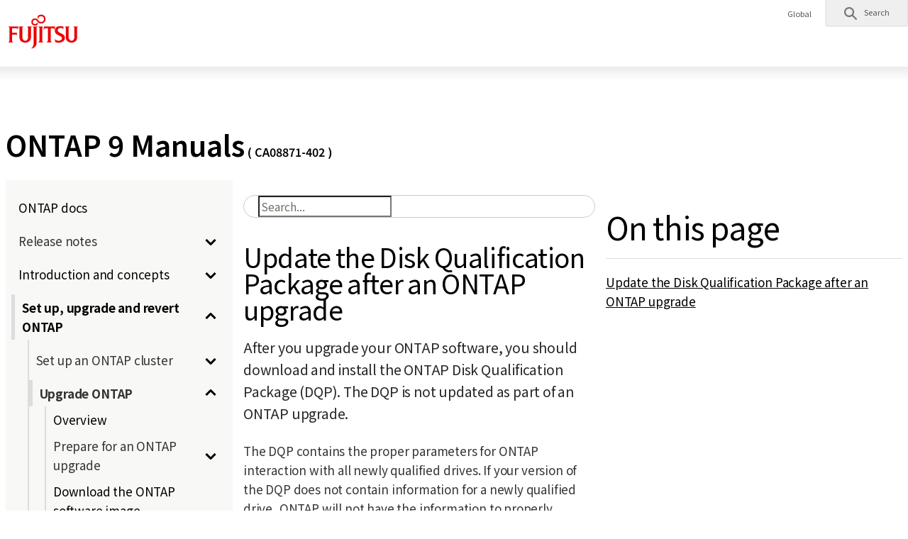

--- FILE ---
content_type: text/html
request_url: https://storage-system.fujitsu.com/manual/en/axhx/upgrade/concept_when_you_need_to_update_the_disk_qualification_package.html
body_size: 375794
content:
<!DOCTYPE HTML><html lang="en"><!--head--><head>
	<meta charset="UTF-8"/>
	<meta name="viewport" content="width=device-width"/>
	<meta http-equiv="X-UA-Compatible" content="IE=edge"/>
	<meta name="description" content=""/>
	<meta name="keywords" content=""/>
	<meta name="robots" content="noindex, nofollow"><title>ONTAP 9 Manuals</title><link rel="stylesheet" href="https://www.fujitsu.com/cssv5/gig5-country.css"/>
	<script src="https://www.fujitsu.com/incv5/init.js"></script>

      <!-- FTI FONT -->
    <link rel="preconnect" href="https://fonts.googleapis.com">
    <link rel="preconnect" href="https://fonts.gstatic.com" crossorigin> <link href="https://fonts.googleapis.com/css2?family=Noto+Sans+JP:wght@100..900&display=swap" rel="stylesheet">
      <!-- end of FTI FONT --><link rel="stylesheet" href="../css/custom.min.css" />
	<link rel="stylesheet" href="../css/abhb.min_en.css" /></head>

	<!--head_end-->
<body>
	<!--header-->
	<header id="header">
	<div id="header-content">
		<div class="skip-link">
			<a href="#container"><span>This is a skip link click here to skip to main contents</span></a>
		</div>
		<div id="header-column">
			<div id="header-column-inner">
				<div id="header-group-title">
					<p id="corporate-symbol">
						<a href="https://www.fujitsu.com/global/"><img src="https://www.fujitsu.com/imgv5/common/symbolmark.png" alt="Fujitsu"/></a></p>
				</div>
				<nav id="header-group-nav">
					<div id="header-group-nav-inner">
						<div id="utility-area">
							<p class="utility-txt" lang="en">Global</p>
							<div class="utility-icon">
								<ul class="utility">
									<li class="search js-dropdown-menu">
										<a class="dd-hook" href="#header-search" data-open-text="Open" data-close-text="Close"><img src="https://www.fujitsu.com/imgv5/common/utility/icon-search-01.png" alt="" /> <span class="label">Search</span>
										</a>
										<div id="header-search" class="dd-content">
											<div class="dd-content-inner">
												<form method="get" action="https://www.fujitsu.com/global/search/">
													<div class="search-wrapper">
														<input type="text" name="q" class="search-input" id="Search" value="" title="Search" placeholder="Please enter search word" />
														<button class="search-btn" type="submit">Search</button>
													</div>
												</form>
												<button class="close-btn" type="button"><span>Close</span></button>
											</div>
										</div>
									</li>
								</ul>
							</div>
						</div>
					</div>
				</nav>
			</div>
		</div>
	</div>
</header>
	<!--header_end-->
		<div id="container">
			<main id="main">
				<div class="main-contents">
					<h1 class="hdg-a">ONTAP 9 Manuals<font size="-0.5"> ( CA08871-402 )</font></h1>

					<div class="section">
						<div class="section-inner">
							<div id="custom_html" class="book toc2 toc-left">
								<div id="custom_header">
<!--toc -->
<input type="checkbox" id="menu-btn-check">
<label for="menu-btn-check" class="menu-btn"><span></span></label>
<div id="toc" class="toc2">
	
	<div class="menu">
      <p><a href="/manual/en/axhx/index2.html">ONTAP docs</a></p>
      <p></p><details>
	  <summary><span class="summary_inner">
		Release notes
		<span class="icon"></span></span></summary>
      <p><a href="/manual/en/axhx/release-notes/index.html">Release highlights</a></p>
      <p><a href="/manual/en/axhx/release-notes/whats-new-9171.html">What's new in ONTAP 9.17.1</a></p>
      <p><a href="/manual/en/axhx/release-notes/whats-new-9161.html">What's new in ONTAP 9.16.1</a></p>
      <p><a href="/manual/en/axhx/release-notes/whats-new-9151.html">What's new in ONTAP 9.15.1</a></p>
      <p><a href="/manual/en/axhx/release-notes/whats-new-9141.html">What's new in ONTAP 9.14.1</a></p>
      <p><a href="/manual/en/axhx/release-notes/whats-new-9131.html">What's new in ONTAP 9.13.1</a></p>
      <p><a href="/manual/en/axhx/release-notes/whats-new-9121.html">What's new in ONTAP 9.12.1</a></p>
      <p><a href="/manual/en/axhx/release-notes/whats-new-9111.html">What's new in ONTAP 9.11.1</a></p>
      <p><a href="/manual/en/axhx/release-notes/whats-new-9101.html">What's new in ONTAP 9.10.1</a></p>
      <p><a href="/manual/en/axhx/release-notes/whats-new-991.html">What's new in ONTAP 9.9.1</a></p>
      <p><a href="/manual/en/axhx/release-notes/defaults-limits.html">Changes to ONTAP defaults and limits</a></p>
      <p><a href="/manual/en/axhx/release-notes/release-support-reference.html">Release support</a></p>
	  </details>
      <p></p><details>
	  <summary><span class="summary_inner">
		<a href="/manual/en/axhx/introduction-concepts/index.html">Introduction and concepts</a>
		<span class="icon"></span></span></summary>
      <p></p><details>
	  <summary><span class="summary_inner">
		Learn about ONTAP
		<span class="icon"></span></span></summary>
      <p><a href="/manual/en/axhx/concepts/ontap-platforms-concept.html">ONTAP platforms</a></p>
      <p><a href="/manual/en/axhx/concepts/introducing-ontap-interfaces-concept.html">ONTAP user interfaces</a></p>
      <p><a href="/manual/en/axhx/concepts/sysmgr-integration-bluexp-concept.html">Integrate ONTAP System Manager with NetApp console</a></p>
      <p><a href="/manual/en/axhx/concepts/cluster-storage-concept.html">Cluster storage</a></p>
      <p><a href="/manual/en/axhx/concepts/high-availability-pairs-concept.html">High-availability pairs</a></p>
		<details>
			<summary><span class="summary_inner">Network architecture<span class="icon"></span></span></summary>
      <p><a href="/manual/en/axhx/concepts/network-connectivity-concept.html">Overview</a></p>
      <p><a href="/manual/en/axhx/concepts/logical-ports-concept.html">Logical ports</a></p>
      <p><a href="/manual/en/axhx/concepts/support-industry-standard-technologies-concept.html">Support for industry-standard network technologies</a></p>
      <p><a href="/manual/en/axhx/concepts/rdma-concept.html">RDMA</a></p>
		</details>
      <p><a href="/manual/en/axhx/concepts/client-protocols-concept.html">Client protocols</a></p>
		<details>
			<summary><span class="summary_inner">Disks and local tiers<span class="icon"></span></span></summary>
      <p><a href="/manual/en/axhx/disks-aggregates/index.html">Overview</a></p>
      <p><a href="/manual/en/axhx/concepts/aggregates-raid-groups-concept.html">RAID groups and local tiers</a></p>
      <p><a href="/manual/en/axhx/concepts/mirrored-unmirrored-aggregates-concept.html">Mirrored and unmirrored local tiers</a></p>
      <p><a href="/manual/en/axhx/concepts/root-data-partitioning-concept.html">Root-data partitioning</a></p>
		</details>
      <p><a href="/manual/en/axhx/concepts/volumes-qtrees-files-luns-concept.html">Volumes, qtrees, files, and LUNs</a></p>
		<details>
			<summary><span class="summary_inner">Storage virtualization<span class="icon"></span></span></summary>
      <p><a href="/manual/en/axhx/concepts/storage-virtualization-concept.html">Overview</a></p>
      <p><a href="/manual/en/axhx/concepts/svm-use-cases-concept.html">SVM use cases</a></p>
      <p><a href="/manual/en/axhx/concepts/cluster-svm-administrators-concept.html">Cluster and SVM administration</a></p>
      <p><a href="/manual/en/axhx/concepts/namespaces-junction-points-concept.html">Namespaces and junction points</a></p>
		</details>
		<details>
			<summary><span class="summary_inner">Path failover<span class="icon"></span></span></summary>
      <p><a href="/manual/en/axhx/concepts/path-failover-concept.html">Overview</a></p>
      <p><a href="/manual/en/axhx/concepts/nas-path-failover-concept.html">NAS path failover</a></p>
      <p><a href="/manual/en/axhx/concepts/san-path-failover-concept.html">SAN path failover</a></p>
		</details>
      <p><a href="/manual/en/axhx/concepts/load-balancing-concept.html">Load balancing</a></p>
		<details>
			<summary><span class="summary_inner">Replication<span class="icon"></span></span></summary>
      <p><a href="/manual/en/axhx/concepts/snapshot-copies-concept.html">Snapshot copies</a></p>
      <p><a href="/manual/en/axhx/concepts/snapmirror-disaster-recovery-data-transfer-concept.html">SnapMirror disaster recovery and data transfer</a></p>
      <p><a href="/manual/en/axhx/concepts/snapmirror-cloud-backups-object-store-concept.html">SnapMirror Cloud backups to object Storage</a></p>
      <p><a href="/manual/en/axhx/concepts/snapvault-archiving-concept.html">SnapVault archiving</a></p>
      <p><a href="/manual/en/axhx/concepts/cloud-backup-support-traditional-backups-concept.html">Cloud backup and support for traditional backups</a></p>
      <p><a href="/manual/en/axhx/concepts/mcc-config-concept.html">MetroCluster continuous availability</a></p>
		</details>
		<details>
			<summary><span class="summary_inner">Storage efficiency<span class="icon"></span></span></summary>
      <p><a href="/manual/en/axhx/concepts/storage-efficiency-overview.html">Overview</a></p>
      <p><a href="/manual/en/axhx/concepts/thin-provisioning-concept.html">Thin provisioning</a></p>
      <p><a href="/manual/en/axhx/concepts/deduplication-concept.html">Deduplication</a></p>
      <p><a href="/manual/en/axhx/concepts/compression-concept.html">Compression</a></p>
      <p><a href="/manual/en/axhx/concepts/flexclone-volumes-files-luns-concept.html">FlexClone volumes, files, and LUNs</a></p>
      <p><a href="/manual/en/axhx/concepts/capacity-measurements-in-sm-concept.html">Capacity measurements in ONTAP System Manager</a></p>
      <p><a href="/manual/en/axhx/volumes/enable-temperature-sensitive-efficiency-concept.html">Temperature sensitive storage</a></p>
      <p><a href="/manual/en/axhx/concepts/builtin-storage-efficiency-concept.html">CPU or offload processor storage efficiency</a></p>
		</details>
		<details>
			<summary><span class="summary_inner">Security<span class="icon"></span></span></summary>
      <p><a href="/manual/en/axhx/concepts/client-access-storage-concept.html">Client authentication and authorization</a></p>
      <p><a href="/manual/en/axhx/concepts/administrator-authentication-rbac-concept.html">Administrator authentication and RBAC</a></p>
      <p><a href="/manual/en/axhx/concepts/virus-scanning-concept.html">Virus scanning</a></p>
      <p><a href="/manual/en/axhx/concepts/encryption-concept.html">Encryption</a></p>
      <p><a href="/manual/en/axhx/concepts/snaplock-archiving-compliance-concept.html">WORM storage</a></p>
		</details>
      <p><a href="/manual/en/axhx/concepts/ontap-and-vmware.html">ONTAP and VMware vSphere</a></p>
      <p><a href="/manual/en/axhx/concepts/application-aware-data-management-concept.html">Application aware data management</a></p>
      <p><a href="/manual/en/axhx/concepts/fabricpool-concept.html">FabricPool</a></p>
	  </details>
	  </details>
      <p></p><details class="now" open>
	  <summary><span class="summary_inner">
		<a href="/manual/en/axhx/setup-upgrade/index.html">Set up, upgrade and revert ONTAP</a>
		<span class="icon"></span></span></summary>
      <p></p><details>
	  <summary><span class="summary_inner">
		Set up an ONTAP cluster
		<span class="icon"></span></span></summary>
      <p><a href="/manual/en/axhx/software_setup/workflow-summary.html">Workflow</a></p>
      <p><a href="/manual/en/axhx/software_setup/gather_cluster_setup_information.html">Gather information</a></p>
      <p><a href="/manual/en/axhx/software_setup/setup-cluster.html">Create an a cluster and join nodes</a></p>
      <p><a href="/manual/en/axhx/software_setup/convert-ipv4-to-ipv6-task.html">Convert management LIFs from IPv4 to IPv6</a></p>
      <p><a href="/manual/en/axhx/software_setup/task_synchronize_the_system_time_across_the_cluster.html">Synchronize the system time across the cluster</a></p>
	  </details>
      <p></p><details class="now" open>
	  <summary><span class="summary_inner">
		Upgrade ONTAP
		<span class="icon"></span></span></summary>
      <p><a href="/manual/en/axhx/upgrade/index.html">Overview</a></p>
		<details>
			<summary><span class="summary_inner">Prepare for an ONTAP upgrade<span class="icon"></span></span></summary>
		<details>
			<summary><span class="summary_inner"><a href="/manual/en/axhx/upgrade/how-long-upgrade-will-take.html">Determine how long an upgrade will take</a><span class="icon"></span></span></summary>
      <p><a href="/manual/en/axhx/upgrade/concept_upgrade_paths.html">Upgrade paths</a></p>
      <p><a href="/manual/en/axhx/upgrade/task_verifying_the_lif_failover_configuration.html">Verify LIF failover configuration</a></p>
      <p><a href="/manual/en/axhx/upgrade/concept_verify_svm_routing.html">Verify SVM routing configuration</a></p>
		<details>
			<summary><span class="summary_inner">Special considerations<span class="icon"></span></span></summary>
      <p><a href="/manual/en/axhx/upgrade/special-considerations.html">Summary of special considerations</a></p>
      <p><a href="/manual/en/axhx/upgrade/concept_mixed_version_requirements.html">Mixed version clusters</a></p>
      <p><a href="/manual/en/axhx/upgrade/task_verifying_the_san_configuration.html">SAN configurations</a></p>
		<details>
			<summary><span class="summary_inner">SnapMirror<span class="icon"></span></span></summary>
      <p><a href="/manual/en/axhx/data-protection/compatible-ontap-versions-snapmirror-concept.html">Verify compatibility of ONTAP versions</a></p>
      <p><a href="/manual/en/axhx/data-protection/convert-snapmirror-version-flexible-task.html">DP-type relationships</a></p>
      <p><a href="/manual/en/axhx/upgrade/snapmirror-cascade-relationship-blocked.html">Disable long-term retention snapshots</a></p>
		</details>
      <p><a href="/manual/en/axhx/upgrade/considerations-for-s3-snapmirror-concept.html">Verify licensing for SnapMirror S3 configurations</a></p>
      <p><a href="/manual/en/axhx/upgrade/task_verifying_that_the_netgroup_file_is_present_on_all_nodes.html">Netgroups</a></p>
      <p><a href="/manual/en/axhx/upgrade/task-change-svm-42v-xattrs-option.html">Assign an explicit value to the v4.2-xattrs option</a></p>
      <p><a href="/manual/en/axhx/upgrade/task_configuring_ldap_clients_to_use_tls_for_highest_security.html">LDAP clients using SSLv3</a></p>
      <p><a href="/manual/en/axhx/upgrade/concept_considerations_for_session_oriented_protocols.html">Adverse effects of session-oriented protocols</a></p>
      <p><a href="/manual/en/axhx/upgrade/considerations-authenticate-ssh-public-key-fips-concept.html">SSH public keys</a></p>
      <p><a href="/manual/en/axhx/upgrade/arp-warning-clear.html">Respond to ARP security warnings</a></p>
		</details>
		</details>
		</details>
      <p><a href="/manual/en/axhx/upgrade/download-software-image.html">Download the ONTAP software image</a></p>
		<details>
			<summary><span class="summary_inner">ONTAP upgrade methods<span class="icon"></span></span></summary>
      <p><a href="/manual/en/axhx/upgrade/concept_upgrade_methods.html">Overview of upgrade methods</a></p>
		<details>
			<summary><span class="summary_inner">Manual upgrades<span class="icon"></span></span></summary>
      <p><a href="/manual/en/axhx/upgrade/task_upgrade_nondisruptive_manual_cli.html">Manual nondisruptive standard configuration</a></p>
      <p><a href="/manual/en/axhx/upgrade/task_updating_a_four_or_eight_node_mcc.html">Manual nondisruptive MetroCluster (4 or 8 node)</a></p>
      <p><a href="/manual/en/axhx/upgrade/task_updating_an_ontap_cluster_disruptively.html">Manual disruptive</a></p>
		</details>
		</details>
		<details class="now" open>
			<summary><span class="summary_inner">What to do after an ONTAP upgrade<span class="icon"></span></span></summary>
      <p><a href="/manual/en/axhx/upgrade/task_what_to_do_after_upgrade.html">Summary of post-upgrade verifications</a></p>
      <p><a href="/manual/en/axhx/upgrade/task_verify_cluster_after_upgrade.html">Verify the cluster</a></p>
      <p><a href="/manual/en/axhx/upgrade/task_enabling_and_reverting_lifs_to_home_ports_post_upgrade.html">Verify all LIFs are on home ports</a></p>
		<details>
			<summary><span class="summary_inner">Special configurations<span class="icon"></span></span></summary>
      <p><a href="/manual/en/axhx/upgrade/concept_special_configurations_post_checks.html">Summary of post-upgrade special configurations</a></p>
      <p><a href="/manual/en/axhx/networking/verify_your_network_configuration.html">Network configuration</a></p>
      <p><a href="/manual/en/axhx/upgrade/remove-ems-lif-service-task.html">EMS LIF service</a></p>
      <p><a href="/manual/en/axhx/upgrade/task_verifying_the_networking_and_storage_status_for_metrocluster_post_upgrade.html">Networking and storage status</a></p>
      <p><a href="/manual/en/axhx/upgrade/task_verifying_the_san_configuration_after_an_upgrade.html">SAN configuration</a></p>
      <p><a href="/manual/en/axhx/upgrade/task_relocating_moved_load_sharing_mirror_source_volumes.html">Load-sharing mirror source volumes</a></p>
      <p><a href="/manual/en/axhx/upgrade/sp-user-accounts-change-concept.html">User accounts that can access the Service Processor</a></p>
		</details>
      <p class="active"><a href="/manual/en/axhx/upgrade/concept_when_you_need_to_update_the_disk_qualification_package.html">Update the DQP</a></p>
		</details>
	  </details>
      <p></p><details>
	  <summary><span class="summary_inner">
		Firmware, system, and security updates
		<span class="icon"></span></span></summary>
      <p><a href="/manual/en/axhx/update/firmware-task.html">Update firmware manually</a></p>
	  </details>
      <p></p><details>
	  <summary><span class="summary_inner">
		Revert ONTAP
		<span class="icon"></span></span></summary>
      <p><a href="/manual/en/axhx/revert/concept_when_to_call_technical_support.html">Do I need our support?</a></p>
      <p><a href="/manual/en/axhx/revert/concept_revert_paths.html">ONTAP revert paths</a></p>
      <p><a href="/manual/en/axhx/revert/concept_revert_process_considerations.html">Revert issues and limitations</a></p>
		<details>
			<summary><span class="summary_inner">Prepare for an ONTAP revert<span class="icon"></span></span></summary>
      <p><a href="/manual/en/axhx/revert/task_reviewing_pre_reversion_resources.html">Resources to review before a revert</a></p>
      <p><a href="/manual/en/axhx/revert/task_things_to_verify_before_revert.html">System verifications</a></p>
		<details>
			<summary><span class="summary_inner">Perform ONTAP version specific pre-revert checks<span class="icon"></span></span></summary>
      <p><a href="/manual/en/axhx/revert/concept_pre_revert_checks.html">Summary of pre-revert checks</a></p>
		<details>
			<summary><span class="summary_inner">Any ONTAP 9 version<span class="icon"></span></span></summary>
      <p><a href="/manual/en/axhx/revert/terminate-smb-sessions.html">SMB sessions</a></p>
      <p><a href="/manual/en/axhx/revert/concept_reversion_requirements_for_snapmirror_and_snapvault_relationships.html">SnapMirror/SnapVault relationships</a></p>
      <p><a href="/manual/en/axhx/revert/task_reverting_systems_with_deduplicated_volumes.html">Deduplicated volumes</a></p>
      <p><a href="/manual/en/axhx/revert/task_preparing_snapshot_copies_before_reverting.html">Snapshots</a></p>
      <p><a href="/manual/en/axhx/revert/task_setting_autocommit_periods_for_snaplock_volumes_before_reverting.html">SnapLock</a></p>
      <p><a href="/manual/en/axhx/revert/task_disable_asuo.html">Automatic unplanned switchover for MetroCluster configurations</a></p>
		</details>
		<details>
			<summary><span class="summary_inner">ONTAP 9.17.1<span class="icon"></span></span></summary>
      <p><a href="/manual/en/axhx/revert/anti-ransomware-disable-san.html">Anti-ransomware on SAN volumes</a></p>
		</details>
		<details>
			<summary><span class="summary_inner">ONTAP 9.16.1<span class="icon"></span></span></summary>
      <p><a href="/manual/en/axhx/revert/task-disable-tls-nvme-host.html">NVMe TLS configuration</a></p>
      <p><a href="/manual/en/axhx/revert/disable-extended-qtree-performance-monitoring.html">Extended qtree performance monitoring</a></p>
      <p><a href="/manual/en/axhx/revert/remove-cors-configuration.html">S3 CORS configuration</a></p>
		</details>
		<details>
			<summary><span class="summary_inner">ONTAP 9.14.1<span class="icon"></span></span></summary>
      <p><a href="/manual/en/axhx/revert/remove-nfs-trunking-task.html">NFS trunking</a></p>
		</details>
		<details>
			<summary><span class="summary_inner">ONTAP 9.12.1<span class="icon"></span></span></summary>
      <p><a href="/manual/en/axhx/revert/remove-nas-bucket-task.html">S3 NAS buckets</a></p>
      <p><a href="/manual/en/axhx/revert/disable-in-band-authentication.html">NVMe in-band authentication</a></p>
      <p><a href="/manual/en/axhx/revert/task-disable-ipsec.html">IPsec for MetroCluster configurations</a></p>
		</details>
		<details>
			<summary><span class="summary_inner">ONTAP 9.11.1<span class="icon"></span></span></summary>
      <p><a href="/manual/en/axhx/revert/anti-ransomware-license-task.html">Anti-ransomware licensing</a></p>
		</details>
		</details>
		</details>
      <p><a href="/manual/en/axhx/revert/task_download_and_install_ontap_software_image.html">Download and install the revert software image</a></p>
      <p><a href="/manual/en/axhx/revert/task_reverting_an_ontap_cluster.html">Revert a cluster</a></p>
		<details>
			<summary><span class="summary_inner">What to do after an ONTAP revert<span class="icon"></span></span></summary>
      <p><a href="/manual/en/axhx/revert/task_verify_health.html">Verify cluster and storage health</a></p>
      <p><a href="/manual/en/axhx/revert/task_enabling_automatic_switchover_for_metrocluster_configurations.html">Enable automatic switchover for MetroCluster configurations</a></p>
      <p><a href="/manual/en/axhx/revert/task_enabling_and_reverting_lifs_to_home_ports_completing_post_reversion_tasks.html">Enable and revert LIFs to home ports</a></p>
      <p><a href="/manual/en/axhx/revert/task_preparing_snapshot_copies_after_reverting.html">Enable snapshot policies</a></p>
      <p><a href="/manual/en/axhx/revert/task_verifying_ipv6_firewall_entries.html">Verify IPv6 firewall entries</a></p>
      <p><a href="/manual/en/axhx/revert/verify-sp-user-accounts-task.html">Verify user accounts that can access the Service Processor</a></p>
		</details>
	  </details>
	  </details>
      <p></p><details>
	  <summary><span class="summary_inner">
		<a href="/manual/en/axhx/cluster-admin/index.html">Cluster administration</a>
		<span class="icon"></span></span></summary>
		<details>
			<summary><span class="summary_inner">Cluster management with ONTAP System Manager<span class="icon"></span></span></summary>
      <p><a href="/manual/en/axhx/concept_administration_overview.html">Administration overview</a></p>
      <p><a href="/manual/en/axhx/system-admin/access-cluster-system-manager-browser-task.html">Use ONTAP System Manager to access a Cluster</a></p>
      <p><a href="/manual/en/axhx/task_admin_enable_new_features.html">Enable new features</a></p>
      <p><a href="/manual/en/axhx/task_admin_download_cluster_config.html">Download a cluster configuration</a></p>
      <p><a href="/manual/en/axhx/assign-tags-cluster-task.html">Assign tags to a cluster</a></p>
      <p><a href="/manual/en/axhx/task_admin_view_submit_support_cases.html">View and submit support cases</a></p>
      <p><a href="/manual/en/axhx/manage-max-cap-limit-svm-in-sm-task.html">Manage maximum capacity limit of a storage VM</a></p>
      <p><a href="/manual/en/axhx/task_admin_monitor_capacity_in_sm.html">Monitor capacity with ONTAP System Manager</a></p>
      <p><a href="/manual/en/axhx/task_admin_troubleshoot_hardware_problems.html">View hardware configurations and determine problems</a></p>
      <p><a href="/manual/en/axhx/manage-nodes-sm-task.html">Manage nodes</a></p>
		</details>
		<details>
			<summary><span class="summary_inner">License management<span class="icon"></span></span></summary>
      <p><a href="/manual/en/axhx/system-admin/manage-licenses-concept.html">Overview</a></p>
      <p><a href="/manual/en/axhx/system-admin/install-license-task.html">Install ONTAP licenses</a></p>
      <p><a href="/manual/en/axhx/system-admin/manage-license-task.html">Manage ONTAP licenses</a></p>
      <p><a href="/manual/en/axhx/system-admin/license-types-licensed-method-concept.html">License types and licensed method</a></p>
      <p><a href="/manual/en/axhx/system-admin/commands-manage-feature-licenses-reference.html">Commands for managing licenses</a></p>
		</details>
      <p></p><details>
	  <summary><span class="summary_inner">
		Cluster management with the CLI
		<span class="icon"></span></span></summary>
      <p><a href="/manual/en/axhx/system-admin/index.html">Overview</a></p>
		<details>
			<summary><span class="summary_inner">Cluster and SVM administrators<span class="icon"></span></span></summary>
      <p><a href="/manual/en/axhx/system-admin/cluster-svm-administrators-concept.html">Roles</a></p>
      <p><a href="/manual/en/axhx/system-admin/manage-access-system-manager-concept.html">Manage access to ONTAP System Manager</a></p>
      <p><a href="/manual/en/axhx/system-admin/cluster-management-server-concept.html">What the cluster management server is</a></p>
      <p><a href="/manual/en/axhx/system-admin/types-svms-concept.html">Types of SVMs</a></p>
		</details>
		<details>
			<summary><span class="summary_inner">Access the cluster by using the CLI (cluster administrators only)<span class="icon"></span></span></summary>
      <p><a href="/manual/en/axhx/system-admin/access-serial-port-task.html">Access the cluster by using the serial port</a></p>
      <p><a href="/manual/en/axhx/system-admin/access-cluster-ssh-task.html">Access the cluster using SSH</a></p>
      <p><a href="/manual/en/axhx/system-admin/ssh-login-security-concept.html">SSH login security</a></p>
      <p><a href="/manual/en/axhx/system-admin/enable-telnet-rsh-access-cluster-task.html">Enable Telnet or RSH access to the cluster</a></p>
      <p><a href="/manual/en/axhx/system-admin/access-cluster-telnet-task.html">Access the cluster using Telnet</a></p>
      <p><a href="/manual/en/axhx/system-admin/access-cluster-rsh-task.html">Access the cluster using RSH</a></p>
		</details>
		<details>
			<summary><span class="summary_inner">Use the ONTAP command-line interface<span class="icon"></span></span></summary>
      <p><a href="/manual/en/axhx/system-admin/command-line-interface-concept.html">Overview</a></p>
      <p><a href="/manual/en/axhx/system-admin/different-shells-cli-commands-concept-cluster-admin.html">Different shells for CLI commands (cluster administrators only)</a></p>
      <p><a href="/manual/en/axhx/system-admin/methods-navigating-cli-command-directories-concept.html">Methods of navigating CLI command directories</a></p>
      <p><a href="/manual/en/axhx/system-admin/rules-specifying-values-concept.html">Rules for specifying values in the CLI</a></p>
      <p><a href="/manual/en/axhx/system-admin/methods-view-command-history-concept.html">Methods of viewing command history and reissuing commands</a></p>
      <p><a href="/manual/en/axhx/system-admin/keyboard-shortcuts-edit-cli-commands-reference.html">Keyboard shortcuts for editing CLI commands</a></p>
      <p><a href="/manual/en/axhx/system-admin/administrative-privilege-levels-concept.html">Use of administrative privilege levels</a></p>
      <p><a href="/manual/en/axhx/system-admin/set-privilege-level-task.html">Set the privilege level in the CLI</a></p>
      <p><a href="/manual/en/axhx/system-admin/set-display-preferences-task.html">Set display preferences in the CLI</a></p>
      <p><a href="/manual/en/axhx/system-admin/methods-specifying-queries-concept.html">Methods of using query operators</a></p>
      <p><a href="/manual/en/axhx/system-admin/methods-extended-queries-concept.html">Methods of using extended queries</a></p>
      <p><a href="/manual/en/axhx/system-admin/customize-show-command-output-concept.html">Methods of customizing show command output by using fields</a></p>
      <p><a href="/manual/en/axhx/system-admin/positional-parameters-concept.html">About positional parameters</a></p>
      <p><a href="/manual/en/axhx/system-admin/access-man-pages-concept.html">Methods of accessing ONTAP man pages</a></p>
		</details>
      <p><a href="/manual/en/axhx/system-admin/manage-cli-sessions.html">Manage CLI sessions (cluster administrators only)</a></p>
		<details>
			<summary><span class="summary_inner">Cluster management (cluster administrators only)<span class="icon"></span></span></summary>
      <p><a href="/manual/en/axhx/system-admin/display-nodes-cluster-task.html">Display information about the nodes in a cluster</a></p>
      <p><a href="/manual/en/axhx/system-admin/display-cluster-attributes-task.html">Display cluster attributes</a></p>
      <p><a href="/manual/en/axhx/system-admin/modify-cluster-attributes-task.html">Modify cluster attributes</a></p>
      <p><a href="/manual/en/axhx/system-admin/display-status-cluster-replication-rings-task.html">Display the status of cluster replication rings</a></p>
      <p><a href="/manual/en/axhx/system-admin/quorum-epsilon-concept.html">About quorum and epsilon</a></p>
      <p><a href="/manual/en/axhx/system-admin/system-volumes-concept.html">What system volumes are</a></p>
		</details>
		<details>
			<summary><span class="summary_inner">Manage nodes<span class="icon"></span></span></summary>
      <p><a href="/manual/en/axhx/system-admin/add-nodes-cluster-concept.html">Add nodes to the cluster</a></p>
      <p><a href="/manual/en/axhx/system-admin/remove-nodes-cluster-concept.html">Remove nodes from the cluster</a></p>
      <p><a href="/manual/en/axhx/system-admin/accessg-node-log-core-dump-mib-files-task.html">Access a node&#8217;s log, core dump, and MIB files by using a web browser</a></p>
      <p><a href="/manual/en/axhx/system-admin/access-system-console-node-task.html">Access the system console of a node</a></p>
      <p><a href="/manual/en/axhx/system-admin/manage-node-root-volumes-aggregates-task.html">Manage node root volumes and root aggregates</a></p>
      <p><a href="/manual/en/axhx/system-admin/start-stop-storage-system-concept.html">Start or stop a node</a></p>
      <p><a href="/manual/en/axhx/system-admin/manage-node-boot-menu-task.html">Manage a node by using the boot menu</a></p>
      <p><a href="/manual/en/axhx/system-admin/display-node-attributes-task.html">Display node attributes</a></p>
      <p><a href="/manual/en/axhx/system-admin/modify-node-attributes-task.html">Modify node attributes</a></p>
      <p><a href="/manual/en/axhx/system-admin/rename-node-task.html">Rename a node</a></p>
		</details>
		<details>
			<summary><span class="summary_inner">Configure the SP/BMC network<span class="icon"></span></span></summary>
      <p><a href="/manual/en/axhx/system-admin/isolate-management-traffic-concept.html">Isolate management network traffic</a></p>
      <p><a href="/manual/en/axhx/system-admin/sp-bmc-network-config-concept.html">Considerations for the SP/BMC network configuration</a></p>
      <p><a href="/manual/en/axhx/system-admin/enable-sp-bmc-automatic-network-config-task.html">Enable the SP/BMC automatic network configuration</a></p>
      <p><a href="/manual/en/axhx/system-admin/configure-sp-bmc-network-manually-task.html">Configure the SP/BMC network manually</a></p>
      <p><a href="/manual/en/axhx/system-admin/modify-sp-api-service-config-task.html">Modify the SP API service configuration</a></p>
		</details>
		<details>
			<summary><span class="summary_inner">Manage nodes remotely using the SP/BMC<span class="icon"></span></span></summary>
      <p><a href="/manual/en/axhx/system-admin/manage-node-remotely-sp-bmc-concept.html">Overview</a></p>
      <p><a href="/manual/en/axhx/system-admin/sp-concept.html">About the Service Processor (SP)</a></p>
      <p><a href="/manual/en/axhx/system-admin/baseboard-management-controller-concept.html">About the Baseboard Management Controller (BMC)</a></p>
      <p><a href="/manual/en/axhx/system-admin/methods-manage-sp-bmc-firmware-updates-concept.html">Methods of managing SP/BMC firmware updates</a></p>
      <p><a href="/manual/en/axhx/system-admin/sp-bmc-network-interface--firmware-updates-concept.html">When the SP/BMC uses the network interface for firmware updates</a></p>
      <p><a href="/manual/en/axhx/system-admin/accounts-access-sp-concept.html">Accounts that can access the SP</a></p>
      <p><a href="/manual/en/axhx/system-admin/acces-ssp-bmc-administration-host-task.html">Access the SP/BMC from an administration host</a></p>
      <p><a href="/manual/en/axhx/system-admin/access-sp-bmc-system-console-task.html">Access the SP/BMC from the system console</a></p>
      <p><a href="/manual/en/axhx/system-admin/sp-cli-system-console-sessions-concept.html">Relationship among the SP CLI, SP console, and system console sessions</a></p>
      <p><a href="/manual/en/axhx/system-admin/manage-ip-addresses-access-sp-task.html">Manage the IP addresses that can access the SP</a></p>
      <p><a href="/manual/en/axhx/system-admin/online-help-at-sp-bmc-cli-task.html">Use online help at the SP/BMC CLI</a></p>
      <p><a href="/manual/en/axhx/system-admin/commands-manage-node-remotely-reference.html">Commands to manage a node remotely</a></p>
      <p><a href="/manual/en/axhx/system-admin/threshold-based-sp-sensor-readings-status-concept.html">About the threshold-based SP sensor readings and status values of the system sensors command output</a></p>
      <p><a href="/manual/en/axhx/system-admin/sp-sensor-status-values-command-output-concept.html">About the discrete SP sensor status values of the system sensors command output</a></p>
      <p><a href="/manual/en/axhx/system-admin/commands-manage-sp-from-ontap-reference.html">Commands for managing the SP from ONTAP</a></p>
      <p><a href="/manual/en/axhx/system-admin/ontap-commands-bmc-management-reference.html">ONTAP commands for BMC management</a></p>
      <p><a href="/manual/en/axhx/system-admin/bmc-cli-commands-reference.html">BMC CLI commands</a></p>
		</details>
      <p><a href="/manual/en/axhx/system-admin/manage-cluster-time-concept.html">Manage the cluster time (cluster administrators only)</a></p>
		<details>
			<summary><span class="summary_inner">Manage the banner and MOTD<span class="icon"></span></span></summary>
      <p><a href="/manual/en/axhx/system-admin/manage-banner-motd-concept.html">Overview</a></p>
      <p><a href="/manual/en/axhx/system-admin/create-banner-task.html">Create a banner</a></p>
      <p><a href="/manual/en/axhx/system-admin/manage-banner-reference.html">Manage the banner</a></p>
      <p><a href="/manual/en/axhx/system-admin/create-motd-task.html">Create an MOTD</a></p>
      <p><a href="/manual/en/axhx/system-admin/manage-motd-reference.html">Manage the MOTD</a></p>
		</details>
      <p><a href="/manual/en/axhx/system-admin/manage-jobs-schedules.html">Manage jobs and schedules</a></p>
		<details>
			<summary><span class="summary_inner">Back up and restore cluster configurations (cluster administrators only)<span class="icon"></span></span></summary>
      <p><a href="/manual/en/axhx/system-admin/config-backup-file-concept.html">What configuration backup files are</a></p>
      <p><a href="/manual/en/axhx/system-admin/node-cluster-config-backed-up-automatically-concept.html">How the node and cluster configurations are backed up automatically</a></p>
      <p><a href="/manual/en/axhx/system-admin/commands-manage-config-backup-schedules-reference.html">Commands for managing configuration backup schedules</a></p>
      <p><a href="/manual/en/axhx/system-admin/commands-manage-config-backup-files-reference.html">Commands for managing configuration backup files</a></p>
      <p><a href="/manual/en/axhx/system-admin/find-config-backup-file-recovering-node-task.html">Find a configuration backup file to use for recovering a node</a></p>
      <p><a href="/manual/en/axhx/system-admin/restore-node-config-backup-file-task.html">Restore the node configuration using a configuration backup file</a></p>
      <p><a href="/manual/en/axhx/system-admin/find-config-recover-cluster-task.html">Find a configuration to use for recovering a cluster</a></p>
      <p><a href="/manual/en/axhx/system-admin/restore-cluster-config-from-existing-task.html">Restore a cluster configuration from an existing configuration</a></p>
      <p><a href="/manual/en/axhx/system-admin/synchronize-node-cluster-task.html">Synchronize a node with the cluster</a></p>
		</details>
      <p><a href="/manual/en/axhx/system-admin/manage-core-dumps-concept.html">Manage core dumps (cluster administrators only)</a></p>
	  </details>
      <p></p><details>
	  <summary><span class="summary_inner">
		Disk and tier management
		<span class="icon"></span></span></summary>
      <p><a href="/manual/en/axhx/disks-aggregates/index.html">Overview</a></p>
		<details>
			<summary><span class="summary_inner">Manage local tiers<span class="icon"></span></span></summary>
      <p><a href="/manual/en/axhx/disks-aggregates/manage-local-tiers-overview-concept.html">Learn about ONTAP local tier management</a></p>
		<details>
			<summary><span class="summary_inner">Add (create) a local tier<span class="icon"></span></span></summary>
      <p><a href="/manual/en/axhx/disks-aggregates/aggregate-creation-workflow-concept.html">Workflow to add a local tier</a></p>
      <p><a href="/manual/en/axhx/disks-aggregates/determine-number-disks-partitions-concept.html">Determine the number of disks or disk partitions required for a local tier</a></p>
      <p><a href="/manual/en/axhx/disks-aggregates/decide-aggregate-creation-method-concept.html">Decide which local tier creation method to use</a></p>
      <p><a href="/manual/en/axhx/disks-aggregates/create-aggregates-auto-provision-task.html">Add (create) local tiers automatically</a></p>
      <p><a href="/manual/en/axhx/disks-aggregates/create-aggregates-manual-task.html">Add (create) local tiers manually</a></p>
      <p><a href="/manual/en/axhx/disks-aggregates/create-local-syncmirror-task.html">Add (create) local tiers with SyncMirror enabled</a></p>
		</details>
		<details>
			<summary><span class="summary_inner">Manage the use of local tiers<span class="icon"></span></span></summary>
      <p><a href="/manual/en/axhx/disks-aggregates/rename-local-tier-task.html">Rename a local tier</a></p>
      <p><a href="/manual/en/axhx/disks-aggregates/set-media-cost-local-tier-task.html">Set media cost of a local tier</a></p>
      <p><a href="/manual/en/axhx/disks-aggregates/fast-zeroing-drives-concept.html">Manually fast zero drives</a></p>
      <p><a href="/manual/en/axhx/disks-aggregates/manual-assign-disks-ownership-prep-task.html">Manually assign disk ownership</a></p>
      <p><a href="/manual/en/axhx/disks-aggregates/determine-drive-raid-group-info-aggregate-task.html">Determine drive and RAID group information for a local tier</a></p>
      <p><a href="/manual/en/axhx/disks-aggregates/assign-aggregates-svms-task.html">Assign local tiers to storage VMs (SVMs)</a></p>
      <p><a href="/manual/en/axhx/disks-aggregates/determine-volumes-reside-aggregate-task.html">Determine which volumes reside on a local tier</a></p>
      <p><a href="/manual/en/axhx/disks-aggregates/determine-control-volume-space-aggregate-concept.html">Determine and control a volume&#8217;s space usage in a local tier</a></p>
      <p><a href="/manual/en/axhx/disks-aggregates/determine-space-usage-aggregate-concept.html">Determine space usage in a local tier</a></p>
      <p><a href="/manual/en/axhx/disks-aggregates/relocate-aggregate-ownership-task.html">Relocate local tier ownership within an HA pair</a></p>
      <p><a href="/manual/en/axhx/disks-aggregates/delete-local-tier-task.html">Delete a local tier</a></p>
      <p><a href="/manual/en/axhx/disks-aggregates/commands-aggregate-relocation-reference.html">Commands for relocating local tiers</a></p>
      <p><a href="/manual/en/axhx/disks-aggregates/commands-manage-aggregates-reference.html">Commands for managing local tiers</a></p>
		</details>
		<details>
			<summary><span class="summary_inner">Add capacity (disks) to a local tier<span class="icon"></span></span></summary>
      <p><a href="/manual/en/axhx/disks-aggregates/aggregate-expansion-workflow-concept.html">Workflow to add capacity to a local tier</a></p>
      <p><a href="/manual/en/axhx/disks-aggregates/methods-create-space-aggregate-concept.html">Methods to create space in a local tier</a></p>
      <p><a href="/manual/en/axhx/disks-aggregates/add-disks-local-tier-aggr-task.html">Add disks to a local tier</a></p>
      <p><a href="/manual/en/axhx/disks-aggregates/add-disks-node-task.html">Add drives to a node or shelf</a></p>
      <p><a href="/manual/en/axhx/disks-aggregates/correct-misaligned-spare-partitions-task.html">Correct misaligned spare partitions</a></p>
		</details>
		</details>
		<details>
			<summary><span class="summary_inner">Manage disks<span class="icon"></span></span></summary>
      <p><a href="/manual/en/axhx/disks-aggregates/hot-spare-disks-work-concept.html">How hot spare disks work</a></p>
      <p><a href="/manual/en/axhx/disks-aggregates/low-spare-warnings-manage-spare-disks-concept.html">How low spare warnings can help you manage your spare disks</a></p>
      <p><a href="/manual/en/axhx/disks-aggregates/root-data-partitioning-management-concept.html">Additional root-data partitioning management options</a></p>
      <p><a href="/manual/en/axhx/disks-aggregates/update-disk-qualification-package-concept.html">Learn when to update the Disk Qualification Package</a></p>
		<details>
			<summary><span class="summary_inner">Disk and partition ownership<span class="icon"></span></span></summary>
      <p><a href="/manual/en/axhx/disks-aggregates/disk-partition-ownership-overview-concept.html">Manage the ownership of disks and partitions</a></p>
      <p><a href="/manual/en/axhx/disks-aggregates/disk-autoassignment-policy-concept.html">Learn about auto-assignment of disk ownership</a></p>
      <p><a href="/manual/en/axhx/disks-aggregates/display-partition-ownership-task.html">Display disk and partition ownership</a></p>
      <p><a href="/manual/en/axhx/disks-aggregates/configure-auto-assignment-disk-ownership-task.html">Change auto-assignment settings for disk ownership</a></p>
      <p><a href="/manual/en/axhx/disks-aggregates/manual-assign-disks-ownership-manage-task.html">Manually assign ownership of unpartitioned disks</a></p>
      <p><a href="/manual/en/axhx/disks-aggregates/manual-assign-ownership-partitioned-disks-task.html">Manually assign ownership of partitioned disks</a></p>
      <p><a href="/manual/en/axhx/disks-aggregates/setup-active-passive-config-root-data-task.html">Set up an active-passive configuration on nodes using root-data partitioning</a></p>
      <p><a href="/manual/en/axhx/disks-aggregates/setup-active-passive-config-root-data-data-task.html">Set up an active-passive configuration on nodes using root-data-data partitioning</a></p>
      <p><a href="/manual/en/axhx/disks-aggregates/remove-ownership-disk-task.html">Remove ownership from a disk</a></p>
		</details>
      <p><a href="/manual/en/axhx/disks-aggregates/remove-failed-disk-task.html">Remove a failed disk</a></p>
		<details>
			<summary><span class="summary_inner">Disk sanitization<span class="icon"></span></span></summary>
      <p><a href="/manual/en/axhx/disks-aggregates/sanitization-overview-concept.html">Learn about disk sanitization</a></p>
      <p><a href="/manual/en/axhx/disks-aggregates/sanitization-not-performed-concept.html">When sanitization cannot be performed</a></p>
      <p><a href="/manual/en/axhx/disks-aggregates/sanitization-interrupted-concept.html">What happens if sanitization is interrupted</a></p>
      <p><a href="/manual/en/axhx/disks-aggregates/sanitization-tips-concept.html">Tips for managing local tiers containing data to be sanitized</a></p>
      <p><a href="/manual/en/axhx/disks-aggregates/sanitize-disk-maintenance-mode-task.html">Sanitize a disk</a></p>
		</details>
      <p><a href="/manual/en/axhx/disks-aggregates/commands-manage-disks-reference.html">Commands for managing disks</a></p>
      <p><a href="/manual/en/axhx/disks-aggregates/commands-display-space-usage-reference.html">Commands for displaying space usage information</a></p>
      <p><a href="/manual/en/axhx/disks-aggregates/commands-display-storage-shelves-reference.html">Commands for displaying information about storage shelves</a></p>
		</details>
		<details>
			<summary><span class="summary_inner">Manage RAID configurations<span class="icon"></span></span></summary>
      <p><a href="/manual/en/axhx/disks-aggregates/default-raid-policies-aggregates-concept.html">Default RAID policies for local tiers</a></p>
      <p><a href="/manual/en/axhx/disks-aggregates/raid-protection-levels-disks-concept.html">RAID protection levels for disks</a></p>
      <p><a href="/manual/en/axhx/disks-aggregates/drive-raid-group-information-local-tier-task.html">Drive and RAID group information for a local tier</a></p>
      <p><a href="/manual/en/axhx/disks-aggregates/convert-raid-dp-tec-task.html">Convert from RAID-DP to RAID-TEC</a></p>
      <p><a href="/manual/en/axhx/disks-aggregates/convert-raid-tec-dp-task.html">Convert RAID-TEC to RAID-DP</a></p>
      <p><a href="/manual/en/axhx/disks-aggregates/sizing-raid-groups-concept.html">Considerations for sizing RAID groups</a></p>
      <p><a href="/manual/en/axhx/disks-aggregates/customize-size-raid-groups-task.html">Customize the size of your RAID groups</a></p>
		</details>
		<details>
			<summary><span class="summary_inner">Manage Flash Pool local tiers<span class="icon"></span></span></summary>
      <p><a href="/manual/en/axhx/disks-aggregates/flash-pool-aggregate-caching-policies-concept.html">Flash Pool local tier caching policies</a></p>
		<details>
			<summary><span class="summary_inner">Manage Flash Pool caching policies<span class="icon"></span></span></summary>
      <p><a href="/manual/en/axhx/disks-aggregates/determine-modify-caching-policy-flash-pool-task.html">Determine whether to modify the caching policy of Flash Pool local tiers</a></p>
      <p><a href="/manual/en/axhx/disks-aggregates/modify-caching-policies-flash-pool-aggregates-task.html">Modify caching policies of Flash Pool local tiers</a></p>
      <p><a href="/manual/en/axhx/disks-aggregates/set-cache-data-retention-policy-flash-pool-task.html">Set the cache-retention policy for Flash Pool local tiers</a></p>
		</details>
      <p><a href="/manual/en/axhx/disks-aggregates/flash-pool-ssd-partitioning-aggregates-concept.html">Flash Pool SSD partitioning for Flash Pool local tiers using storage pools</a></p>
      <p><a href="/manual/en/axhx/disks-aggregates/determine-flash-pool-candidacy-cache-size-task.html">Flash Pool candidacy and optimal cache size</a></p>
      <p><a href="/manual/en/axhx/disks-aggregates/create-flash-pool-aggregate-physical-ssds-task.html">Create a Flash Pool local tier using physical SSDs</a></p>
		<details>
			<summary><span class="summary_inner">Create a Flash Pool local tier using SSD storage pools<span class="icon"></span></span></summary>
      <p><a href="/manual/en/axhx/disks-aggregates/determine-flash-pool-aggregate-ssd-storage-task.html">Determine whether a Flash Pool local tier is using an SSD storage pool</a></p>
      <p><a href="/manual/en/axhx/disks-aggregates/create-ssd-storage-pool-task.html">Add cache by adding an SSD storage pool</a></p>
      <p><a href="/manual/en/axhx/disks-aggregates/create-flash-pool-aggregate-ssd-storage-task.html">Create a Flash Pool using SSD storage pool allocation units</a></p>
      <p><a href="/manual/en/axhx/disks-aggregates/determine-impact-cache-size-adding-ssds-task.html">Determine the impact on cache size when SSDs are added to an SSD storage pool</a></p>
      <p><a href="/manual/en/axhx/disks-aggregates/add-storage-ssd-pool-task.html">Add SSDs to an SSD storage pool</a></p>
      <p><a href="/manual/en/axhx/disks-aggregates/commands-manage-ssd-storage-pools-reference.html">Commands for managing SSD storage pools</a></p>
		</details>
		</details>
	  </details>
      <p></p><details>
	  <summary><span class="summary_inner">
		FabricPool tier management
		<span class="icon"></span></span></summary>
      <p><a href="/manual/en/axhx/fabricpool/index.html">Overview</a></p>
      <p><a href="/manual/en/axhx/fabricpool/requirements-concept.html">Requirements for using ONTAP FabricPool</a></p>
      <p><a href="/manual/en/axhx/fabricpool/tiering-policies-concept.html">Tier data efficiently with FabricPool policies</a></p>
      <p><a href="/manual/en/axhx/fabricpool/workflow-concept.html">Learn about FabricPool configuration and management tasks</a></p>
		<details>
			<summary><span class="summary_inner">Configure FabricPool<span class="icon"></span></span></summary>
		<details>
			<summary><span class="summary_inner">Prepare for FabricPool configuration<span class="icon"></span></span></summary>
      <p><a href="/manual/en/axhx/fabricpool/prepare-config-task.html">Overview</a></p>
      <p><a href="/manual/en/axhx/fabricpool/install-license-aws-azure-ibm-task.html">Install a FabricPool license on an cluster</a></p>
      <p><a href="/manual/en/axhx/fabricpool/install-ca-certificate-storagegrid-task.html">Install a CA certificate on an cluster for StorageGRID</a></p>
      <p><a href="/manual/en/axhx/fabricpool/install-ca-certificate-ontap-s3-task.html">Install a CA certificate on a cluster for S3</a></p>
		<details>
			<summary><span class="summary_inner">Set up an object store as the cloud tier for FabricPool<span class="icon"></span></span></summary>
      <p><a href="/manual/en/axhx/fabricpool/setup-object-store-as-cloud-tier-task.html">Overview</a></p>
      <p><a href="/manual/en/axhx/fabricpool/setup-storagegrid-cloud-tier-task.html">Set up StorageGRID as the FabricPool cloud tier</a></p>
      <p><a href="/manual/en/axhx/fabricpool/setup-ontap-s3-cloud-tier-task.html">Set up S3 as the FabricPool cloud tier</a></p>
      <p><a href="/manual/en/axhx/fabricpool/setup-alibaba-object-storage-cloud-tier-task.html">Set up Alibaba Cloud Object Storage as the FabricPool cloud tier</a></p>
      <p><a href="/manual/en/axhx/fabricpool/setup-aws-s3-cloud-tier-task.html">Set up Amazon S3 as the FabricPool cloud tier</a></p>
      <p><a href="/manual/en/axhx/fabricpool/setup-google-storage-cloud-tier-task.html">Set up Google Cloud Storage as the FabricPool cloud tier</a></p>
      <p><a href="/manual/en/axhx/fabricpool/setup-ibm-object-storage-cloud-tier-task.html">Set up IBM Cloud Object Storage as the FabricPool cloud tier</a></p>
      <p><a href="/manual/en/axhx/fabricpool/setup-azure-blob-storage-cloud-tier-task.html">Set up Azure Blob Storage as the FabricPool cloud tier</a></p>
      <p><a href="/manual/en/axhx/fabricpool/setup-object-stores-mcc-task.html">Set up object stores for FabricPool in a MetroCluster configuration</a></p>
		</details>
      <p><a href="/manual/en/axhx/fabricpool/test-object-store-performance-task.html">Test the cloud tier latency and throughput performance</a></p>
      <p><a href="/manual/en/axhx/fabricpool/attach-cloud-tier-aggregate-task.html">Associate the cloud tier with a local tier</a></p>
      <p><a href="/manual/en/axhx/fabricpool/local-bucket-tier-data-task.html">Tier data to local S3 bucket</a></p>
		</details>
		</details>
		<details>
			<summary><span class="summary_inner">Manage FabricPool<span class="icon"></span></span></summary>
      <p><a href="/manual/en/axhx/fabricpool/determine-data-inactive-reporting-task.html">Analyze inactive data with inactive data reporting</a></p>
		<details>
			<summary><span class="summary_inner">Manage volumes for FabricPool<span class="icon"></span></span></summary>
      <p><a href="/manual/en/axhx/fabricpool/create-volume-task.html">Create a volume on a FabricPool-enabled local tier</a></p>
      <p><a href="/manual/en/axhx/fabricpool/move-volume-task.html">Move a volume to a FabricPool-enabled local tier</a></p>
      <p><a href="/manual/en/axhx/fabricpool/enable-disable-volume-cloud-write-task.html">Enable volumes in FabricPool to write directly to the cloud</a></p>
      <p><a href="/manual/en/axhx/fabricpool/enable-disable-aggressive-read-ahead-task.html">Enable volumes in FabricPool to perform aggressive read-aheads</a></p>
		</details>
      <p><a href="/manual/en/axhx/fabricpool/object-tagging-user-created-custom-tags-task.html">Manage FabricPool volumes with user-created custom tags</a></p>
      <p><a href="/manual/en/axhx/fabricpool/monitor-space-utilization-task.html">Monitor space utilization of a FabricPool-enabled local tier</a></p>
      <p><a href="/manual/en/axhx/fabricpool/modify-tiering-policy-cooling-period-task.html">Modify a volume's tiering policy and minimum cooling period</a></p>
      <p><a href="/manual/en/axhx/fabricpool/migration-controls-override-tiering-policy-task.html">Modify a volume's default FabricPool tiering policy</a></p>
      <p><a href="/manual/en/axhx/fabricpool/throttle-puts-task.html">Set thresholds on FabricPool per-node put rate</a></p>
      <p><a href="/manual/en/axhx/fabricpool/fabricpool-object-deletion.html">Customize FabricPool object deletion and defragmentation</a></p>
      <p><a href="/manual/en/axhx/fabricpool/promote-data-performance-tier-task.html">Promote data to the performance tier</a></p>
		</details>
		<details>
			<summary><span class="summary_inner">Manage FabricPool mirrors<span class="icon"></span></span></summary>
      <p><a href="/manual/en/axhx/fabricpool/manage-mirrors-task.html">Overview</a></p>
      <p><a href="/manual/en/axhx/fabricpool/create-mirror-task.html">Create a FabricPool mirror</a></p>
      <p><a href="/manual/en/axhx/fabricpool/display-mirror-details-task.html">Display FabricPool mirror details</a></p>
      <p><a href="/manual/en/axhx/fabricpool/promote-mirror-task.html">Promote a FabricPool mirror</a></p>
      <p><a href="/manual/en/axhx/fabricpool/remove-mirror-task.html">Remove a FabricPool mirror</a></p>
      <p><a href="/manual/en/axhx/fabricpool/replace-existing-object-store-mirror-task.html">Replace an existing object store with a FabricPool mirror</a></p>
      <p><a href="/manual/en/axhx/fabricpool/replace-mirror-mcc-task.html">Replace a FabricPool mirror in a MetroCluster configuration</a></p>
		</details>
      <p><a href="/manual/en/axhx/fabricpool/commands-manage-aggregates-reference.html">Commands for managing FabricPool resources</a></p>
	  </details>
      <p></p><details>
	  <summary><span class="summary_inner">
		SVM data mobility
		<span class="icon"></span></span></summary>
      <p><a href="/manual/en/axhx/svm-migrate/index.html">Overview</a></p>
      <p><a href="/manual/en/axhx/svm-migrate/migrate-svm-task.html">Migrate an SVM</a></p>
      <p><a href="/manual/en/axhx/svm-migrate/monitor-volume-task.html">Monitor migration</a></p>
      <p><a href="/manual/en/axhx/svm-migrate/pause-task.html">Pause and resume migration</a></p>
      <p><a href="/manual/en/axhx/svm-migrate/cancel-task.html">Cancel migration</a></p>
      <p><a href="/manual/en/axhx/svm-migrate/manual-client-cutover-task.html">Manually cut over clients</a></p>
      <p><a href="/manual/en/axhx/svm-migrate/manual-source-removal-task.html">Manually remove source SVM</a></p>
	  </details>
      <p></p><details>
	  <summary><span class="summary_inner">
		HA pair management
		<span class="icon"></span></span></summary>
      <p><a href="/manual/en/axhx/high-availability/index.html">Learn about HA pair management in ONTAP clusters</a></p>
      <p><a href="/manual/en/axhx/high-availability/ha_how_hardware-assisted_takeover_works.html">Learn about hardware-assisted takeovers in ONTAP clusters</a></p>
      <p><a href="/manual/en/axhx/high-availability/ha_how_automatic_takeover_and_giveback_works.html">Learn about automatic takeover and giveback in ONTAP clusters</a></p>
      <p><a href="/manual/en/axhx/high-availability/ha_automatic_takeover_commands_overview.html">ONTAP automatic takeover commands</a></p>
      <p><a href="/manual/en/axhx/high-availability/ha_automatic_giveback_commands.html">ONTAP automatic giveback commands</a></p>
      <p><a href="/manual/en/axhx/high-availability/ha_manual_takeover.html">ONTAP manual takeover commands</a></p>
      <p><a href="/manual/en/axhx/high-availability/ha_manual_giveback.html">ONTAP manual giveback commands</a></p>
      <p><a href="/manual/en/axhx/high-availability/ha_test_takeover_giveback.html">Testing takeover and giveback in ONTAP clusters</a></p>
      <p><a href="/manual/en/axhx/high-availability/ha_monitor_an_ha_pair_overview.html">ONTAP commands for monitoring an HA pair</a></p>
      <p><a href="/manual/en/axhx/high-availability/ha_commands_for_enabling_and_disabling_storage_failover.html">ONTAP commands for enabling and disabling storage failover</a></p>
      <p><a href="/manual/en/axhx/high-availability/halt-reboot-node-wo-takeover-task.html">Halt or reboot ONTAP nodes without initiating takeover</a></p>
	  </details>
		<details>
			<summary><span class="summary_inner">Rest API management with ONTAP System Manager<span class="icon"></span></span></summary>
      <p><a href="/manual/en/axhx/concept_rest_overview.html">Rest log overview</a></p>
      <p><a href="/manual/en/axhx/task_rest_access_log.html">Access the REST API log</a></p>
		</details>
	  </details>
      <p></p><details>
	  <summary><span class="summary_inner">
		<a href="/manual/en/axhx/volume-admin/index.html">Volume administration</a>
		<span class="icon"></span></span></summary>
		<details>
			<summary><span class="summary_inner">Volume and LUN management with ONTAP System Manager<span class="icon"></span></span></summary>
      <p><a href="/manual/en/axhx/volume-admin-overview-concept.html">Overview</a></p>
		<details>
			<summary><span class="summary_inner">Manage volumes<span class="icon"></span></span></summary>
      <p><a href="/manual/en/axhx/volumes/manage-volumes-task.html">Overview</a></p>
      <p><a href="/manual/en/axhx/task_admin_add_a_volume.html">Add a volume</a></p>
      <p><a href="/manual/en/axhx/assign-tags-volumes-task.html">Assign tags to a volume</a></p>
      <p><a href="/manual/en/axhx/task_admin_recover_deleted_volumes.html">Recover deleted volumes</a></p>
		</details>
      <p><a href="/manual/en/axhx/task_admin_add_luns.html">Manage LUNs</a></p>
      <p><a href="/manual/en/axhx/task_admin_expand_storage.html">Expand volumes and LUNs</a></p>
      <p><a href="/manual/en/axhx/task_admin_save_storage_space.html">Save storage space</a></p>
      <p><a href="/manual/en/axhx/task_admin_balance_load_by_moving_luns.html">Balance load by moving LUNs</a></p>
      <p><a href="/manual/en/axhx/task_admin_balance_load_by_moving_volumes.html">Balance loads by moving volumes to another tier</a></p>
      <p><a href="/manual/en/axhx/task_admin_manage_storage_efficiency_policies.html">Manage storage efficiency policies</a></p>
      <p><a href="/manual/en/axhx/concept_quotas_overview.html">Manage resources using quotas</a></p>
      <p><a href="/manual/en/axhx/task_quotas_to_limit_resources.html">Limit resource use</a></p>
      <p><a href="/manual/en/axhx/task_admin_clone_data.html">Clone data with FlexClone</a></p>
      <p><a href="/manual/en/axhx/task_admin_search_filter_sort.html">Search, filter, and sort</a></p>
      <p><a href="/manual/en/axhx/concepts/capacity-measurements-in-sm-concept.html">Capacity measurements</a></p>
		</details>
      <p></p><details>
	  <summary><span class="summary_inner">
		Logical storage management with the CLI
		<span class="icon"></span></span></summary>
      <p><a href="/manual/en/axhx/volumes/index.html">Overview</a></p>
		<details>
			<summary><span class="summary_inner">Create and manage volumes<span class="icon"></span></span></summary>
      <p><a href="/manual/en/axhx/volumes/create-volume-task.html">Create a volume</a></p>
      <p><a href="/manual/en/axhx/volumes/enable-large-vol-file-support-task.html">Enable large volume and large file support</a></p>
		<details>
			<summary><span class="summary_inner">SAN volumes<span class="icon"></span></span></summary>
      <p><a href="/manual/en/axhx/volumes/san-volumes-concept.html">Overview of SAN volume provisioning</a></p>
      <p><a href="/manual/en/axhx/volumes/configure-volume-provision-options-task.html">Configure volume provisioning options</a></p>
      <p><a href="/manual/en/axhx/volumes/determine-space-usage-volume-aggregate-concept.html">Determine space usage in a volume or aggregate</a></p>
      <p><a href="/manual/en/axhx/volumes/delete-snapshot-copies-automatic-task.html">Enable automatic snapshot and LUN deletion to manage space</a></p>
      <p><a href="/manual/en/axhx/volumes/configure-automatic-provide-space-when-full-task.html">Configure volumes to automatically provide more space when they are full</a></p>
      <p><a href="/manual/en/axhx/volumes/configure-automatic-grow-shrink-size-task.html">Configure volumes to automatically grow and shrink their size</a></p>
      <p><a href="/manual/en/axhx/volumes/requirements-autoshrink-snapshot-deletion-concept.html">Requirements for enabling both autoshrink and automatic snapshot deletion</a></p>
      <p><a href="/manual/en/axhx/volumes/autoshrink-snapshot-copy-deletion-concept.html">Autoshrink functionality and snapshot deletion</a></p>
      <p><a href="/manual/en/axhx/volumes/flexvol-fullness-overallocation-alerts-concept.html">Address FlexVol volume fullness and overallocation alerts</a></p>
      <p><a href="/manual/en/axhx/volumes/aggregate-fullness-overallocation-alerts-concept.html">Address aggregate fullness and overallocation alerts</a></p>
      <p><a href="/manual/en/axhx/volumes/set-fractional-reserve-concept.html">Considerations when setting fractional reserve</a></p>
		</details>
      <p><a href="/manual/en/axhx/volumes/display-file-inode-usage-task.html">Determine file and inode usage for a volume</a></p>
      <p><a href="/manual/en/axhx/volumes/control-io-performance-qos-task.html">Control and monitor FlexVol volume I/O performance with Storage QoS</a></p>
      <p><a href="/manual/en/axhx/volumes/delete-flexvol-task.html">Delete a FlexVol volume</a></p>
      <p><a href="/manual/en/axhx/volumes/protection-accidental-volume-deletion-concept.html">Protection against accidental volume deletion</a></p>
      <p><a href="/manual/en/axhx/volumes/commands-manage-flexvol-volumes-reference.html">Commands for managing FlexVol volumes</a></p>
      <p><a href="/manual/en/axhx/volumes/commands-display-space-usage-reference.html">Commands for displaying space usage information</a></p>
		</details>
		<details>
			<summary><span class="summary_inner">Move and copy volumes<span class="icon"></span></span></summary>
      <p><a href="/manual/en/axhx/volumes/move-volume-concept.html">Move a FlexVol volume overview</a></p>
      <p><a href="/manual/en/axhx/volumes/recommendations-moving-concept.html">Considerations and recommendations when moving volumes</a></p>
      <p><a href="/manual/en/axhx/volumes/requirement-moving-volumes-san-concept.html">Requirements for moving volumes in a SAN environment</a></p>
      <p><a href="/manual/en/axhx/volumes/move-volume-task.html">Move a volume</a></p>
      <p><a href="/manual/en/axhx/volumes/commands-move-volumes-reference.html">Commands for moving volumes</a></p>
      <p><a href="/manual/en/axhx/volumes/methods-copying-volume-concept.html">Methods for copying a volume</a></p>
		</details>
		<details>
			<summary><span class="summary_inner">Use FlexClone volumes to create efficient copies of your FlexVol volumes<span class="icon"></span></span></summary>
      <p><a href="/manual/en/axhx/volumes/flexclone-efficient-copies-concept.html">Overview</a></p>
      <p><a href="/manual/en/axhx/volumes/create-flexclone-task.html">Create a FlexClone volume</a></p>
      <p><a href="/manual/en/axhx/volumes/split-flexclone-from-parent-task.html">Split a FlexClone volume from its parent volume</a></p>
      <p><a href="/manual/en/axhx/volumes/determine-space-used-flexclone-task.html">Determine the space used by a FlexClone volume</a></p>
      <p><a href="/manual/en/axhx/volumes/create-flexclone-snapmirror-concept.html">Considerations for creating a FlexClone volume from a SnapMirror source or destination volume</a></p>
		</details>
		<details>
			<summary><span class="summary_inner">Use FlexClone files and FlexClone LUNs to create efficient copies of files and LUNs<span class="icon"></span></span></summary>
      <p><a href="/manual/en/axhx/volumes/flexclone-files-luns-efficient-copies-concept.html">Overview</a></p>
      <p><a href="/manual/en/axhx/volumes/create-flexclone-file-flexclone-lun-task.html">Create a FlexClone file or FlexClone LUN</a></p>
      <p><a href="/manual/en/axhx/volumes/view-capacity-flexclone-files-luns-task.html">View node capacity for creating and deleting FlexClone files and FlexClone LUNs</a></p>
      <p><a href="/manual/en/axhx/volumes/view-space-savings-flexclone-files-luns-task.html">View the space savings due to FlexClone files and FlexClone LUNs</a></p>
      <p><a href="/manual/en/axhx/volumes/methods-delete-flexclone-files-luns-concept.html">Methods to delete FlexClone files and FlexClone LUNs</a></p>
		<details>
			<summary><span class="summary_inner">How a FlexVol volume can reclaim free space with autodelete setting<span class="icon"></span></span></summary>
      <p><a href="/manual/en/axhx/volumes/flexvol-reclaim-free-space-autodelete-concept.html">Overview</a></p>
      <p><a href="/manual/en/axhx/volumes/configure-flexvol-delete-flexclone-files-luns-task.html">Configure a FlexVol volume to automatically delete FlexClone files and FlexClone LUNs</a></p>
      <p><a href="/manual/en/axhx/volumes/prevent-flexclone-file-lun-automatic-deleted-task.html">Prevent automatic deletion of a FlexClone file or FlexClone LUN</a></p>
      <p><a href="/manual/en/axhx/volumes/commands-configure-deletion-flexclone-reference.html">Commands for configuring deletion of FlexClone files</a></p>
		</details>
		</details>
		<details>
			<summary><span class="summary_inner">Use qtrees to partition your FlexVol volumes<span class="icon"></span></span></summary>
      <p><a href="/manual/en/axhx/volumes/qtrees-partition-your-volumes-concept.html">Qtrees and FlexVol volume partitioning</a></p>
      <p><a href="/manual/en/axhx/volumes/obtain-qtree-junction-path-task.html">Obtain a qtree junction path</a></p>
		<details>
			<summary><span class="summary_inner">Directory to qtree conversions<span class="icon"></span></span></summary>
      <p><a href="/manual/en/axhx/volumes/convert-directory-qtree-task.html">Convert a directory to a qtree</a></p>
      <p><a href="/manual/en/axhx/volumes/convert-directory-qtree-windows-client-task.html">Convert a directory to a qtree using a Windows client</a></p>
      <p><a href="/manual/en/axhx/volumes/convert-directory-qtree-unix-client-task.html">Convert a directory to a qtree using a UNIX client</a></p>
		</details>
		</details>
		<details>
			<summary><span class="summary_inner">Logical space reporting and enforcement for volumes<span class="icon"></span></span></summary>
      <p><a href="/manual/en/axhx/volumes/logical-space-reporting-enforcement-concept.html">Overview</a></p>
      <p><a href="/manual/en/axhx/volumes/logical-space-enforcement-concept.html">Logical space enforcement</a></p>
      <p><a href="/manual/en/axhx/volumes/logical-space-reporting-concept.html">Logical space reporting</a></p>
      <p><a href="/manual/en/axhx/volumes/enable-logical-space-reporting-enforcement-task.html">Enable logical space reporting and enforcement</a></p>
      <p><a href="/manual/en/axhx/volumes/manage-svm-capacity.html">Manage SVM capacity</a></p>
		</details>
		<details>
			<summary><span class="summary_inner">Use quotas to restrict or track resource usage<span class="icon"></span></span></summary>
		<details>
			<summary><span class="summary_inner">Overview of the quota process<span class="icon"></span></span></summary>
      <p><a href="/manual/en/axhx/volumes/quota-rules-policies-enforced-quotas-concept.html">Understand quotas, quota rules, and quota policies</a></p>
      <p><a href="/manual/en/axhx/volumes/quotas-concept.html">Benefits of using quotas</a></p>
      <p><a href="/manual/en/axhx/volumes/overview-quota-process-concept.html">Quota process</a></p>
      <p><a href="/manual/en/axhx/volumes/differences-hard-soft-threshold-quotas-concept.html">Differences among hard, soft, and threshold quotas</a></p>
      <p><a href="/manual/en/axhx/volumes/quota-notifications-concept.html">About quota notifications</a></p>
      <p><a href="/manual/en/axhx/volumes/quota-targets-types-concept.html">Quota targets and types</a></p>
		<details>
			<summary><span class="summary_inner">Special kinds of quotas<span class="icon"></span></span></summary>
      <p><a href="/manual/en/axhx/volumes/default-quotas-concept.html">How default quotas work</a></p>
      <p><a href="/manual/en/axhx/volumes/explicit-quotas-concept.html">How you use explicit quotas</a></p>
      <p><a href="/manual/en/axhx/volumes/derived-quotas-concept.html">How derived quotas work</a></p>
      <p><a href="/manual/en/axhx/volumes/track-quotas-concept.html">Use tracking quotas</a></p>
		</details>
      <p><a href="/manual/en/axhx/volumes/quotas-applied-concept.html">How quotas are applied</a></p>
      <p><a href="/manual/en/axhx/volumes/assign-quota-policies-concept.html">Considerations for assigning quota policies</a></p>
		<details>
			<summary><span class="summary_inner">How quotas work with users and groups<span class="icon"></span></span></summary>
      <p><a href="/manual/en/axhx/volumes/quotas-work-users-groups-concept.html">Overview</a></p>
      <p><a href="/manual/en/axhx/volumes/specify-unix-users-quotas-concept.html">Specify UNIX users for quotas</a></p>
      <p><a href="/manual/en/axhx/volumes/specify-windows-users-quotas-concept.html">Specify Windows users for quotas</a></p>
      <p><a href="/manual/en/axhx/volumes/default-user-group-quotas-derived-concept.html">How default user and group quotas create derived quotas</a></p>
      <p><a href="/manual/en/axhx/volumes/quotas-applied-root-user-concept.html">How quotas are applied to the root user</a></p>
      <p><a href="/manual/en/axhx/volumes/quotas-special-windows-groups-concept.html">How quotas work with special Windows groups</a></p>
      <p><a href="/manual/en/axhx/volumes/quotas-applied-users-multiple-ids-concept.html">How quotas are applied to users with multiple IDs</a></p>
      <p><a href="/manual/en/axhx/volumes/user-ids-mixed-environment-concept.html">How ONTAP determines user IDs in a mixed environment</a></p>
      <p><a href="/manual/en/axhx/volumes/quotas-multiple-users-concept.html">How quotas work with multiple users</a></p>
      <p><a href="/manual/en/axhx/volumes/link-unix-windows-names-quotas-concept.html">UNIX and Windows name linking for quotas</a></p>
		</details>
		<details>
			<summary><span class="summary_inner">How tree quotas work<span class="icon"></span></span></summary>
      <p><a href="/manual/en/axhx/volumes/tree-quotas-concept.html">Overview</a></p>
      <p><a href="/manual/en/axhx/volumes/user-group-quotas-qtrees-concept.html">How user and group quotas work with qtrees</a></p>
      <p><a href="/manual/en/axhx/volumes/default-tree-quotas-volume-create-concept.html">How default tree quotas on a FlexVol volume create derived tree quotas</a></p>
      <p><a href="/manual/en/axhx/volumes/default-user-quotas-volume-affect-qtrees-concept.html">How default user quotas on a FlexVol volume affect quotas for the qtrees in that volume</a></p>
		</details>
      <p><a href="/manual/en/axhx/volumes/qtree-changes-affect-quotas-concept.html">How qtree changes affect quotas</a></p>
		<details>
			<summary><span class="summary_inner">How quotas are activated<span class="icon"></span></span></summary>
      <p><a href="/manual/en/axhx/volumes/quotas-activated-concept.html">Overview</a></p>
      <p><a href="/manual/en/axhx/volumes/resizing-concept.html">Understand when to use resizing</a></p>
      <p><a href="/manual/en/axhx/volumes/full-quota-reinitialization-required-concept.html">When a full quota reinitialization is required</a></p>
		</details>
		<details>
			<summary><span class="summary_inner">How you can view quota information<span class="icon"></span></span></summary>
      <p><a href="/manual/en/axhx/volumes/view-quota-concept.html">Overview</a></p>
      <p><a href="/manual/en/axhx/volumes/quota-report-quotas-effect-concept.html">See what quotas are in effect using the quota report</a></p>
      <p><a href="/manual/en/axhx/volumes/enforced-quotas-differ-configured-concept.html">Why enforced quotas differ from configured quotas</a></p>
      <p><a href="/manual/en/axhx/volumes/quota-report-affect-writes-specific-file-task.html">Use the quota report to determine which quotas limit writes to a specific file</a></p>
      <p><a href="/manual/en/axhx/volumes/commands-display-quotas-reference.html">Commands for displaying information about quotas</a></p>
      <p><a href="/manual/en/axhx/volumes/quota-reports-policy-rule-show-command-concept.html">When to use the volume quota policy rule show and volume quota report commands</a></p>
		</details>
		<details>
			<summary><span class="summary_inner">Difference in space usage displayed by a quota report and a UNIX client<span class="icon"></span></span></summary>
      <p><a href="/manual/en/axhx/volumes/space-display-quota-report-unix-client-concept.html">Overview</a></p>
      <p><a href="/manual/en/axhx/volumes/ls-command-space-usage-concept.html">Disparity between ls command and quota report for space usage</a></p>
      <p><a href="/manual/en/axhx/volumes/df-command-file-size-concept.html">How the df command accounts for file size</a></p>
      <p><a href="/manual/en/axhx/volumes/du-command-space-usage-concept.html">How the du command accounts for space usage</a></p>
		</details>
      <p><a href="/manual/en/axhx/volumes/examples-quota-config-concept.html">Examples of quota configuration</a></p>
		</details>
      <p><a href="/manual/en/axhx/volumes/setup-quotas-svm-task.html">Set up quotas on an SVM</a></p>
      <p><a href="/manual/en/axhx/volumes/change-existing-quota-limits-task.html">Modify (or Resizing) quota limits</a></p>
      <p><a href="/manual/en/axhx/volumes/reinitialize-quotas-after-changes-task.html">Reinitialize quotas after making extensive changes</a></p>
      <p><a href="/manual/en/axhx/volumes/commands-manage-quota-rules-policies-reference.html">Commands to manage quota rules and quota policies</a></p>
      <p><a href="/manual/en/axhx/volumes/commands-activate-modify-quotas-reference.html">Commands to activate and modify quotas</a></p>
		</details>
		<details>
			<summary><span class="summary_inner">Use deduplication, data compression, and data compaction to increase storage efficiency<span class="icon"></span></span></summary>
      <p><a href="/manual/en/axhx/volumes/deduplication-data-compression-efficiency-concept.html">Overview</a></p>
      <p><a href="/manual/en/axhx/volumes/enable-deduplication-volume-task.html">Enable deduplication on a volume</a></p>
      <p><a href="/manual/en/axhx/volumes/disable-deduplication-volume-task.html">Disable deduplication on a volume</a></p>
      <p><a href="/manual/en/axhx/volumes/automatic-deduplication-schedule-aff-concept.html">Automatic volume-level background deduplication on ETERNUS AX/AC series</a></p>
      <p><a href="/manual/en/axhx/volumes/manage-aggregate-level-deduplication-aff-task.html">Manage aggregate-level inline deduplication on ETERNUS AX/AC series</a></p>
      <p><a href="/manual/en/axhx/volumes/enable-disable-background-deduplication-aff-task.html">Manage aggregate-level background deduplication on ETERNUS AX/AC series</a></p>
      <p><a href="/manual/en/axhx/volumes/enable-temperature-sensitive-efficiency-concept.html">Temperature-sensitive storage efficiency overview</a></p>
      <p><a href="/manual/en/axhx/volumes/storage-efficiency-behavior-snapmirror-reference.html">Storage efficiency behavior with volume move and SnapMirror</a></p>
      <p><a href="/manual/en/axhx/volumes/set-efficiency-mode-task.html">Set storage efficiency modes</a></p>
      <p><a href="/manual/en/axhx/volumes/change-inactive-data-threshold-task.html">Change volume inactive data compression threshold</a></p>
      <p><a href="/manual/en/axhx/volumes/check-efficiency-task.html">Check volume efficiency mode</a></p>
      <p><a href="/manual/en/axhx/volumes/change-efficiency-mode-task.html">Change volume efficiency mode</a></p>
      <p><a href="/manual/en/axhx/volumes/view-footprint-savings-task.html">View volume footprint savings with or without temperature-sensitive storage efficiency</a></p>
      <p><a href="/manual/en/axhx/volumes/enable-data-compression-volume-task.html">Enable data compression on a volume</a></p>
      <p><a href="/manual/en/axhx/volumes/move-between-secondary-adaptive-compression-task.html">Move between secondary compression and adaptive compression</a></p>
      <p><a href="/manual/en/axhx/volumes/disable-data-compression-volume-task.html">Disable data compression on a volume</a></p>
      <p><a href="/manual/en/axhx/volumes/manage-inline-data-compaction-aff-task.html">Manage inline data compaction for ETERNUS AX/AC series</a></p>
      <p><a href="/manual/en/axhx/volumes/enable-inline-data-compaction-fas-systems-task.html">Enable inline data compaction for ETERNUS HX series</a></p>
      <p><a href="/manual/en/axhx/volumes/inline-storage-efficiency-enablement-aff-concept.html">Inline storage efficiency enabled by default on ETERNUS AX/AC series</a></p>
      <p><a href="/manual/en/axhx/volumes/enable-storage-efficiency-visualization-concept.html">Enable storage efficiency visualization</a></p>
		<details>
			<summary><span class="summary_inner">Create a volume efficiency policy to run efficiency operations<span class="icon"></span></span></summary>
      <p><a href="/manual/en/axhx/volumes/create-efficiency-policy-task.html">Create a volume efficiency policy</a></p>
      <p><a href="/manual/en/axhx/volumes/assign-volume-efficiency-policy-task.html">Assign a volume efficiency policy to a volume</a></p>
      <p><a href="/manual/en/axhx/volumes/modify-volume-efficiency-policy-task.html">Modify a volume efficiency policy</a></p>
      <p><a href="/manual/en/axhx/volumes/view-volume-efficiency-policy-task.html">View a volume efficiency policy</a></p>
      <p><a href="/manual/en/axhx/volumes/disassociate-volume-efficiency-policy-task.html">Disassociate a volume efficiency policy from a volume</a></p>
      <p><a href="/manual/en/axhx/volumes/delete-volume-efficiency-policy-task.html">Delete a volume efficiency policy</a></p>
		</details>
		<details>
			<summary><span class="summary_inner">Manage volume efficiency operations manually<span class="icon"></span></span></summary>
      <p><a href="/manual/en/axhx/volumes/manage-volume-efficiency-operations-manual-concept.html">Overview</a></p>
      <p><a href="/manual/en/axhx/volumes/run-efficiency-operations-manual-task.html">Run an efficiency operation manually</a></p>
      <p><a href="/manual/en/axhx/volumes/checkpoints-resume-efficiency-operation-concept.html">Checkpoints and efficiency operations</a></p>
      <p><a href="/manual/en/axhx/volumes/resume-efficiency-operation-checkpoint-task.html">Resume a halted efficiency operation</a></p>
      <p><a href="/manual/en/axhx/volumes/run-efficiency-operations-manual-existing-data-task.html">Run an efficiency operation manually on existing data</a></p>
		</details>
		<details>
			<summary><span class="summary_inner">Manage volume efficiency operations using schedules<span class="icon"></span></span></summary>
      <p><a href="/manual/en/axhx/volumes/run-efficiency-operations-depending-new-data-task.html">Run an efficiency operation based on the amount of new data written</a></p>
      <p><a href="/manual/en/axhx/volumes/run-efficiency-operations-scheduling-task.html">Run an efficiency operation using scheduling</a></p>
		</details>
		<details>
			<summary><span class="summary_inner">Monitor volume efficiency operations<span class="icon"></span></span></summary>
      <p><a href="/manual/en/axhx/volumes/view-status-efficiency-operations-task.html">View efficiency operations and status</a></p>
      <p><a href="/manual/en/axhx/volumes/view-efficiency-space-savings-task.html">View efficiency space savings</a></p>
      <p><a href="/manual/en/axhx/volumes/view-efficiency-statistics-flexvol-task.html">View efficiency statistics of a FlexVol volume</a></p>
		</details>
      <p><a href="/manual/en/axhx/volumes/stop-volume-efficiency-operations-task.html">Stop volume efficiency operations</a></p>
      <p><a href="/manual/en/axhx/volumes/remove-space-savings-volume-reference.html">Additional information about removing space savings from a volume</a></p>
		</details>
		<details>
			<summary><span class="summary_inner">Rehost a volume from one SVM to another SVM<span class="icon"></span></span></summary>
      <p><a href="/manual/en/axhx/volumes/rehost-volume-another-svm-task.html">Prepare</a></p>
      <p><a href="/manual/en/axhx/volumes/rehost-smb-task.html">Rehost an SMB volume</a></p>
      <p><a href="/manual/en/axhx/volumes/rehost-nfs-volumes-task.html">Rehost an NFS volume</a></p>
      <p><a href="/manual/en/axhx/volumes/rehost-san-task.html">Rehost a SAN volume</a></p>
      <p><a href="/manual/en/axhx/volumes/rehost-snapmirror-relationship-task.html">Rehost a volume in a SnapMirror relationship</a></p>
      <p><a href="/manual/en/axhx/volumes/features-supported-volume-rehost-concept.html">Features that do not support volume rehost</a></p>
		</details>
		<details>
			<summary><span class="summary_inner">Recommended volume and file or LUN configuration combinations<span class="icon"></span></span></summary>
      <p><a href="/manual/en/axhx/volumes/recommended-volume-lun-config-combinations-concept.html">Overview</a></p>
      <p><a href="/manual/en/axhx/volumes/determine-correct-volume-lun-config-task.html">Determine the correct volume and LUN configuration combination for your environment</a></p>
      <p><a href="/manual/en/axhx/volumes/space-reserved-luns-thick-provisioned-concept.html">Configuration settings for space-reserved files or LUNs with thick-provisioned volumes</a></p>
      <p><a href="/manual/en/axhx/volumes/non-space-reserved-luns-thin-provisioned-concept.html">Settings for non-space-reserved files or LUNs with thin-provisioned volumes</a></p>
      <p><a href="/manual/en/axhx/volumes/space-reserved-luns-semi-thick-provisioning-concept.html">Configuration settings for space-reserved files or LUNs with semi-thick volume provisioning</a></p>
		</details>
		<details>
			<summary><span class="summary_inner">Cautions and considerations for changing file or directory capacity<span class="icon"></span></span></summary>
      <p><a href="/manual/en/axhx/volumes/change-maximum-number-files-allowed-concept.html">The maximum number of files allowed for FlexVol volumes</a></p>
      <p><a href="/manual/en/axhx/volumes/cautions-increasing-maximum-directory-size-concept.html">Maximum directory size for FlexVol volumes</a></p>
      <p><a href="/manual/en/axhx/volumes/rules-node-root-volumes-aggregates-concept.html">Restrictions on node root volumes and root aggregates</a></p>
      <p><a href="/manual/en/axhx/volumes/relocate-root-volumes-new-aggregates-task.html">Relocate a root volume to new aggregates</a></p>
		</details>
		<details>
			<summary><span class="summary_inner">Features supported by FlexClone files and FlexClone LUNs<span class="icon"></span></span></summary>
      <p><a href="/manual/en/axhx/volumes/features-supported-flexclone-files-luns-concept.html">Overview</a></p>
      <p><a href="/manual/en/axhx/volumes/deduplication-flexclone-files-luns-concept.html">Deduplication with FlexClone files and FlexClone LUNs</a></p>
      <p><a href="/manual/en/axhx/volumes/snapshot-copies-flexclone-files-luns-concept.html">How Snapshot copies work with FlexClone files and FlexClone LUNs</a></p>
      <p><a href="/manual/en/axhx/volumes/access-control-lists-streams-flexclone-concept.html">Inheritance of access control lists by FlexClone files and FlexClone LUNs</a></p>
      <p><a href="/manual/en/axhx/volumes/quotas-flexclone-files-luns-concept.html">How quotas work with FlexClone files and FlexClone LUNs</a></p>
      <p><a href="/manual/en/axhx/volumes/flexclone-volumes-files-luns-concept.html">FlexClone volumes and associated FlexClone files and FlexClone LUNs</a></p>
      <p><a href="/manual/en/axhx/volumes/ndmp-dump-flexclone-files-luns-concept.html">NDMP and FlexClone files and LUNs</a></p>
      <p><a href="/manual/en/axhx/volumes/volume-snapmirror-flexclone-files-luns-concept.html">How volume SnapMirror works with FlexClone files and FlexClone LUNs</a></p>
      <p><a href="/manual/en/axhx/volumes/space-reservation-flexclone-files-luns-concept.html">How space reservation works with FlexClone files and FlexClone LUNs</a></p>
      <p><a href="/manual/en/axhx/volumes/ha-pair-flexclone-files-luns-concept.html">How an HA configuration works with FlexClone files and FlexClone LUNs</a></p>
		</details>
	  </details>
      <p><a href="/manual/en/axhx/task_nas_provision_flexgroup.html">Provision NAS storage for large file systems using FlexGroup volumes</a></p>
      <p></p><details>
	  <summary><span class="summary_inner">
		FlexGroup volumes management
		<span class="icon"></span></span></summary>
      <p><a href="/manual/en/axhx/flexgroup/index.html">Overview</a></p>
      <p><a href="/manual/en/axhx/flexgroup/definition-concept.html">Learn about ONTAP FlexGroup volumes</a></p>
      <p><a href="/manual/en/axhx/flexgroup/supported-unsupported-config-concept.html">Supported and unsupported configurations for FlexGroup volumes</a></p>
		<details>
			<summary><span class="summary_inner">FlexGroup volume setup<span class="icon"></span></span></summary>
      <p><a href="/manual/en/axhx/flexgroup/creation-workflow-task.html">Workflow</a></p>
      <p><a href="/manual/en/axhx/flexgroup/enable-64-bit-nfsv3-identifiers-svm-task.html">Enable 64-bit NFSv3 identifiers on ONTAP SVMs with FlexGroups</a></p>
      <p><a href="/manual/en/axhx/flexgroup/provision-automatically-task.html">Provision a FlexGroup volume automatically</a></p>
      <p><a href="/manual/en/axhx/flexgroup/create-task.html">Create a FlexGroup volume</a></p>
      <p><a href="/manual/en/axhx/flexgroup/provision-nas-flexgroup-task.html">Provision NAS storage for large file systems using FlexGroup volumes</a></p>
		</details>
		<details>
			<summary><span class="summary_inner">Manage FlexGroup volumes<span class="icon"></span></span></summary>
      <p><a href="/manual/en/axhx/flexgroup/monitor-space-usage-task.html">Monitor the space usage of a FlexGroup volume</a></p>
      <p><a href="/manual/en/axhx/flexgroup/increase-capacity-task.html">Increase the size of a FlexGroup volume</a></p>
      <p><a href="/manual/en/axhx/flexgroup/shrink-flexgroup-volume-task.html">Reduce the size of a FlexGroup volume</a></p>
      <p><a href="/manual/en/axhx/flexgroup/configure-automatic-grow-shrink-task.html">Configure FlexGroup volumes to automatically grow and shrink their size</a></p>
      <p><a href="/manual/en/axhx/flexgroup/fast-directory-delete-asynchronous-task.html">Delete directories asynchronously from FlexGroup volumes</a></p>
      <p><a href="/manual/en/axhx/flexgroup/manage-client-async-dir-delete-task.html">Manage client rights to delete ONTAP directories asynchronously with FlexGroups</a></p>
      <p><a href="/manual/en/axhx/flexgroup/create-qtrees-task.html">Create qtrees with FlexGroup volumes</a></p>
      <p><a href="/manual/en/axhx/flexgroup/quota-reporting-task.html">Use quotas for FlexGroup volumes</a></p>
      <p><a href="/manual/en/axhx/flexgroup/enable-storage-efficiency-task.html">Enable storage efficiency on a FlexGroup volume</a></p>
      <p><a href="/manual/en/axhx/flexgroup/protect-snapshot-copies-task.html">Protect FlexGroup volumes using Snapshot copies</a></p>
      <p><a href="/manual/en/axhx/flexgroup/move-constituents-task.html">Move the constituents of a FlexGroup volume</a></p>
      <p><a href="/manual/en/axhx/flexgroup/fabricpool-aggregates-existing-volumes-task.html">Use aggregates in FabricPool for existing FlexGroup volumes</a></p>
      <p><a href="/manual/en/axhx/flexgroup/enable-adv-capacity-flexgroup-task.html">Balance FlexGroup volumes by redistributing file data</a></p>
      <p><a href="/manual/en/axhx/flexgroup/manage-flexgroup-rebalance-task.html">Rebalance FlexGroup volumes by moving files</a></p>
		</details>
		<details>
			<summary><span class="summary_inner">Data protection for FlexGroup volumes<span class="icon"></span></span></summary>
      <p><a href="/manual/en/axhx/flexgroup/provide-disaster-recovery-snapmirror-task.html">Workflow</a></p>
      <p><a href="/manual/en/axhx/flexgroup/create-snapmirror-relationship-task.html">Create a SnapMirror relationship for FlexGroup volumes</a></p>
      <p><a href="/manual/en/axhx/flexgroup/create-snapvault-relationship-task.html">Create a SnapVault relationship for FlexGroup volumes</a></p>
      <p><a href="/manual/en/axhx/flexgroup/create-unified-data-protection-relationship-task.html">Create a unified data protection relationship for FlexGroup volumes</a></p>
      <p><a href="/manual/en/axhx/flexgroup/create-svm-disaster-recovery-relationship-task.html">Create an SVM disaster recovery relationship for FlexGroup volumes</a></p>
      <p><a href="/manual/en/axhx/flexgroup/transition-snapmirror-relationship-svm-dr-task.html">Transition an existing FlexGroup SnapMirror relationship to SVM DR</a></p>
      <p><a href="/manual/en/axhx/flexgroup/convert-flexvol-svm-dr-relationship-task.html">Convert a FlexVol volume to a FlexGroup volume within an SVM-DR relationship</a></p>
      <p><a href="/manual/en/axhx/flexgroup/create-snapmirror-cascade-fanout-reference.html">Considerations for creating SnapMirror cascade and fanout relationships for FlexGroup volumes</a></p>
      <p><a href="/manual/en/axhx/flexgroup/snapvault-backup-concept.html">Considerations for creating a SnapVault backup relationship and a unified data protection relationship for FlexGroup volumes</a></p>
      <p><a href="/manual/en/axhx/flexgroup/monitor-snapmirror-data-transfers-task.html">Monitor SnapMirror data transfers for FlexGroup volumes</a></p>
		</details>
		<details>
			<summary><span class="summary_inner">Manage data protection operations for FlexGroup volumes<span class="icon"></span></span></summary>
		<details>
			<summary><span class="summary_inner">Disaster recovery for FlexGroup volumes<span class="icon"></span></span></summary>
      <p><a href="/manual/en/axhx/flexgroup/disaster-recovery-workflow-task.html">Workflow</a></p>
      <p><a href="/manual/en/axhx/flexgroup/activate-destination-task.html">Activate the destination FlexGroup volume</a></p>
      <p><a href="/manual/en/axhx/flexgroup/reactivate-original-source-after-disaster-task.html">Reactivate the original source FlexGroup volume after disaster</a></p>
      <p><a href="/manual/en/axhx/flexgroup/reverse-snapmirror-relationship-task.html">Reverse a SnapMirror relationship between FlexGroup volumes during disaster recovery</a></p>
		</details>
		<details>
			<summary><span class="summary_inner">Expand FlexGroup volumes in a SnapMirror relationship<span class="icon"></span></span></summary>
      <p><a href="/manual/en/axhx/flexgroup/expand-snapmirror-relationship-task.html">Overview</a></p>
      <p><a href="/manual/en/axhx/flexgroup/expand-source-snapmirror-relationship-task.html">Expand the source FlexGroup volume of a SnapMirror relationship</a></p>
      <p><a href="/manual/en/axhx/flexgroup/expand-destination-snapmirror-relationship-task.html">Expand the destination FlexGroup volume of a SnapMirror relationship</a></p>
		</details>
      <p><a href="/manual/en/axhx/flexgroup/perform-snapmirror-single-file-restore-task.html">Perform a SnapMirror single file restore from a FlexGroup volume</a></p>
      <p><a href="/manual/en/axhx/flexgroup/restore-snapvault-backup-task.html">Restore a FlexGroup volume from a SnapVault backup</a></p>
      <p><a href="/manual/en/axhx/flexgroup/disable-svm-protection-task.html">Disable SVM protection on a FlexGroup volume</a></p>
      <p><a href="/manual/en/axhx/flexgroup/enable-svm-protection-task.html">Enable SVM protection on a FlexGroup volume</a></p>
		</details>
		<details>
			<summary><span class="summary_inner">Convert FlexVol volumes to FlexGroup volumes<span class="icon"></span></span></summary>
      <p><a href="/manual/en/axhx/flexgroup/convert-flexvol-concept.html">Overview</a></p>
      <p><a href="/manual/en/axhx/flexgroup/convert-flexvol-volume-task.html">Convert a FlexVol volume to a FlexGroup volume</a></p>
      <p><a href="/manual/en/axhx/flexgroup/convert-flexvol-snapmirror-relationship-task.html">Convert a FlexVol volume SnapMirror relationship to a FlexGroup volume SnapMirror relationship</a></p>
		</details>
	  </details>
      <p></p><details>
	  <summary><span class="summary_inner">
		FlexCache volumes management
		<span class="icon"></span></span></summary>
      <p><a href="/manual/en/axhx/flexcache/index.html">Overview</a></p>
      <p><a href="/manual/en/axhx/flexcache/supported-unsupported-features-concept.html">FlexCache volumes supported protocols and features</a></p>
      <p><a href="/manual/en/axhx/flexcache/sizing-concept.html">Guidelines for sizing a FlexCache volume</a></p>
      <p><a href="/manual/en/axhx/flexcache/create-volume-task.html">Create a FlexCache volume</a></p>
      <p></p><details>
	  <summary><span class="summary_inner">
		FlexCache write-back
		<span class="icon"></span></span></summary>
      <p><a href="/manual/en/axhx/flexcache-writeback/flexcache-write-back-overview.html">Overview</a></p>
      <p><a href="/manual/en/axhx/flexcache-writeback/flexcache-write-back-guidelines.html">Guidelines</a></p>
      <p><a href="/manual/en/axhx/flexcache-writeback/flexcache-write-back-architecture.html">Architecture</a></p>
      <p><a href="/manual/en/axhx/flexcache-writeback/flexcache-write-back-use-cases.html">Use cases</a></p>
      <p><a href="/manual/en/axhx/flexcache-writeback/flexcache-write-back-prerequisites.html">Prerequisites</a></p>
      <p><a href="/manual/en/axhx/flexcache-writeback/flexcache-write-back-interoperability.html">Interoperability</a></p>
      <p><a href="/manual/en/axhx/flexcache-writeback/flexcache-writeback-enable-task.html">Enable and manage write-back</a></p>
      <p><a href="/manual/en/axhx/flexcache-writeback/faq-flexcache-write-back.html">FAQ</a></p>
	  </details>
		<details>
			<summary><span class="summary_inner">Manage FlexCache volumes<span class="icon"></span></span></summary>
      <p><a href="/manual/en/axhx/flexcache/audit-flexcache-volumes-concept.html">Learn about auditing FlexCache volumes</a></p>
      <p><a href="/manual/en/axhx/flexcache/synchronize-properties-origin-volume-task.html">Synchronize properties of a FlexCache volume from an origin volume</a></p>
      <p><a href="/manual/en/axhx/flexcache/refresh-config-relationship-task.html">Update the configurations of a FlexCache relationship</a></p>
      <p><a href="/manual/en/axhx/flexcache/enable-file-access-time-updates-task.html">Enable file access time updates</a></p>
      <p><a href="/manual/en/axhx/flexcache/global-file-locking-task.html">Enable global file locking</a></p>
      <p><a href="/manual/en/axhx/flexcache/prepopulate-volume-task.html">Prepopulate a FlexCache volume</a></p>
      <p><a href="/manual/en/axhx/flexcache/delete-relationship-task.html">Delete a FlexCache relationship</a></p>
		</details>
      <p></p><details>
	  <summary><span class="summary_inner">
		FlexCache for hotspot remediation
		<span class="icon"></span></span></summary>
      <p><a href="/manual/en/axhx/flexcache-hot-spot/flexcache-hotspot-remediation-overview.html">Overview</a></p>
      <p><a href="/manual/en/axhx/flexcache-hot-spot/flexcache-hotspot-remediation-architecture.html">Architecture</a></p>
      <p><a href="/manual/en/axhx/flexcache-hot-spot/flexcache-hotspot-remediation-hdfa-examples.html">Determine FlexCache array density</a></p>
      <p><a href="/manual/en/axhx/flexcache-hot-spot/flexcache-hotspot-remediation-intra-inter-svm-hdfa.html">Decide on inter-SVM or intra-SVM HDFAs</a></p>
      <p><a href="/manual/en/axhx/flexcache-hot-spot/flexcache-hotspot-remediation-ontap-config.html">Configure HDFAs and data LIFs</a></p>
      <p><a href="/manual/en/axhx/flexcache-hot-spot/flexcache-hotspot-remediation-client-config.html">Client configuration</a></p>
	  </details>
	  </details>
	  </details>
      <p></p><details>
	  <summary><span class="summary_inner">
		<a href="/manual/en/axhx/network-management/index.html">Network management</a>
		<span class="icon"></span></span></summary>
		<details>
			<summary><span class="summary_inner">Get started<span class="icon"></span></span></summary>
      <p><a href="/manual/en/axhx/networking/networking_reference.html">Storage network visualization with ONTAP System Manager</a></p>
      <p><a href="/manual/en/axhx/networking/networking_components_of_a_cluster_overview.html">Networking components of an ONTAP cluster</a></p>
      <p><a href="/manual/en/axhx/networking/network_cabling_guidelines.html">Network cabling guidelines</a></p>
      <p><a href="/manual/en/axhx/networking/relationship_between_broadcast_domains.html">Relationship between broadcast domains, failover groups, and failover policies</a></p>
		</details>
		<details>
			<summary><span class="summary_inner">NAS path failover workflow (ONTAP 9.8 and later)<span class="icon"></span></span></summary>
      <p><a href="/manual/en/axhx/networking/set_up_nas_path_failover_98_and_later_cli.html">Overview (ONTAP 9.8 and later)</a></p>
      <p><a href="/manual/en/axhx/networking/workflow__nas_path_failover_overview_auto.html">Workflow (ONTAP 9.8 and later)</a></p>
      <p><a href="/manual/en/axhx/networking/worksheet_for_nas_path_failover_configuration_auto.html">Worksheet (ONTAP 9.8 and later)</a></p>
		</details>
		<details>
			<summary><span class="summary_inner">NAS path failover workflow (ONTAP 9.7)<span class="icon"></span></span></summary>
      <p><a href="/manual/en/axhx/networking/set_up_nas_path_failover_9_to_97_cli.html">Overview (ONTAP 9.7)</a></p>
      <p><a href="/manual/en/axhx/networking/workflow__nas_path_failover_overview_manual.html">Workflow (ONTAP 9.7)</a></p>
      <p><a href="/manual/en/axhx/networking/worksheet_for_nas_path_failover_configuration_manual.html">Worksheet (ONTAP 9.7)</a></p>
		</details>
		<details>
			<summary><span class="summary_inner">Network ports<span class="icon"></span></span></summary>
      <p><a href="/manual/en/axhx/networking/configure_network_ports_cluster_administrators_only_overview.html">Overview</a></p>
		<details>
			<summary><span class="summary_inner">Configure network ports<span class="icon"></span></span></summary>
      <p><a href="/manual/en/axhx/networking/combine_physical_ports_to_create_interface_groups.html">Combine physical ports to create interface groups</a></p>
      <p><a href="/manual/en/axhx/networking/configure_vlans_over_physical_ports.html">Configure VLANs over physical ports</a></p>
      <p><a href="/manual/en/axhx/networking/modify_network_port_attributes.html">Modify network port attributes</a></p>
      <p><a href="/manual/en/axhx/networking/convert_40gbe_nic_ports_into_multiple_10gbe_ports_for_10gbe_connectivity.html">Convert 40GbE NIC ports into multiple 10GbE ports for 10GbE connectivity</a></p>
      <p><a href="/manual/en/axhx/networking/removing_a_nic_from_the_node.html">Removing a NIC from the node (ONTAP 9.8 or later)</a></p>
      <p><a href="/manual/en/axhx/networking/remove_a_nic_from_the_node_97.html">Removing a NIC from the node (ONTAP 9.7)</a></p>
		<details>
			<summary><span class="summary_inner">Monitor network ports<span class="icon"></span></span></summary>
      <p><a href="/manual/en/axhx/networking/monitor_the_health_of_network_ports.html">Monitor the health of network ports</a></p>
      <p><a href="/manual/en/axhx/networking/monitor_the_reachability_of_network_ports.html">Monitor the reachability of network ports (ONTAP 9.8 and later)</a></p>
      <p><a href="/manual/en/axhx/networking/ontap_port_usage_on_a_storage_system_overview.html">ONTAP port usage on a storage system</a></p>
      <p><a href="/manual/en/axhx/networking/ontap_internal_ports.html">ONTAP internal TCP and UDP ports</a></p>
		</details>
		</details>
		</details>
		<details>
			<summary><span class="summary_inner">IPspaces<span class="icon"></span></span></summary>
      <p><a href="/manual/en/axhx/networking/configure_ipspaces_cluster_administrators_only_overview.html">Overview</a></p>
      <p><a href="/manual/en/axhx/networking/create_ipspaces.html">Create IPspaces</a></p>
      <p><a href="/manual/en/axhx/networking/display_ipspaces.html">Display IPspaces</a></p>
      <p><a href="/manual/en/axhx/networking/delete_an_ipspace.html">Delete an IPspace</a></p>
		</details>
		<details>
			<summary><span class="summary_inner">Broadcast domains<span class="icon"></span></span></summary>
		<details>
			<summary><span class="summary_inner">Broadcast domain (ONTAP 9.8 and later)<span class="icon"></span></span></summary>
      <p><a href="/manual/en/axhx/networking/configure_broadcast_domains_cluster_administrators_only_overview.html">Overview (ONTAP 9.8 and later)</a></p>
      <p><a href="/manual/en/axhx/networking/add_broadcast_domain.html">Create broadcast domains (ONTAP 9.8 and later)</a></p>
      <p><a href="/manual/en/axhx/networking/add_or_remove_ports_from_a_broadcast_domain.html">Add or remove ports (ONTAP 9.8 and later)</a></p>
      <p><a href="/manual/en/axhx/networking/repair_port_reachability.html">Repair port reachability (ONTAP 9.8 and later)</a></p>
      <p><a href="/manual/en/axhx/networking/move_broadcast_domains.html">Move broadcast domains into IPspaces (ONTAP 9.8 and later)</a></p>
      <p><a href="/manual/en/axhx/networking/split_broadcast_domains.html">Split broadcast domains (ONTAP 9.8 and later)</a></p>
      <p><a href="/manual/en/axhx/networking/merge_broadcast_domains.html">Merge broadcast domains (ONTAP 9.8 and later)</a></p>
      <p><a href="/manual/en/axhx/networking/change_the_mtu_value_for_ports_in_a_broadcast_domain.html">Change the MTU value for ports in a broadcast domain (ONTAP 9.8 and later)</a></p>
      <p><a href="/manual/en/axhx/networking/display_broadcast_domains.html">Display broadcast domains (ONTAP 9.8 and later)</a></p>
      <p><a href="/manual/en/axhx/networking/delete_a_broadcast_domain.html">Delete a broadcast domain</a></p>
		</details>
		<details>
			<summary><span class="summary_inner">Broadcast domain (ONTAP 9.7)<span class="icon"></span></span></summary>
      <p><a href="/manual/en/axhx/networking/configure_broadcast_domains_97_overview.html">Overview (ONTAP 9.7)</a></p>
      <p><a href="/manual/en/axhx/networking/determine_which_ports_can_be_used_for_a_broadcast_domains.html">Determine ports (ONTAP 9.7)</a></p>
      <p><a href="/manual/en/axhx/networking/create_a_broadcast_domain97.html">Create broadcast domains (ONTAP 9.7)</a></p>
      <p><a href="/manual/en/axhx/networking/add_or_remove_ports_from_a_broadcast_domain97.html">Add or remove ports from a broadcast domain (ONTAP 9.7)</a></p>
      <p><a href="/manual/en/axhx/networking/split_broadcast_domains97.html">Split broadcast domains (ONTAP 9.7)</a></p>
      <p><a href="/manual/en/axhx/networking/merge_broadcast_domains97.html">Merge broadcast domains (ONTAP 9.7)</a></p>
      <p><a href="/manual/en/axhx/networking/change_the_mtu_value_for_ports_in_a_broadcast_domain97.html">Change the MTU value for ports in a broadcast domain (ONTAP 9.7)</a></p>
      <p><a href="/manual/en/axhx/networking/display_broadcast_domains97.html">Display broadcast domains</a></p>
      <p><a href="/manual/en/axhx/networking/delete_a_broadcast_domain.html">Delete a broadcast domain</a></p>
		</details>
		</details>
		<details>
			<summary><span class="summary_inner">Failover groups and policies<span class="icon"></span></span></summary>
      <p><a href="/manual/en/axhx/networking/configure_failover_groups_and_policies_for_lifs_overview.html">Failover overview</a></p>
      <p><a href="/manual/en/axhx/networking/create_a_failover_group.html">Create a failover group</a></p>
      <p><a href="/manual/en/axhx/networking/configure_failover_settings_on_a_lif.html">Configure failover settings on a LIF</a></p>
      <p><a href="/manual/en/axhx/networking/commands_for_managing_failover_groups_and_policies.html">Commands for managing failover groups and policies</a></p>
		</details>
		<details>
			<summary><span class="summary_inner">Subnets (cluster administrators only)<span class="icon"></span></span></summary>
      <p><a href="/manual/en/axhx/networking/configure_subnets_cluster_administrators_only_overview.html">Overview</a></p>
      <p><a href="/manual/en/axhx/networking/create_a_subnet.html">Create a subnet</a></p>
      <p><a href="/manual/en/axhx/networking/add_or_remove_ip_addresses_from_a_subnet.html">Add or remove IP addresses from a subnet</a></p>
      <p><a href="/manual/en/axhx/networking/change_subnet_properties.html">Change subnet properties</a></p>
      <p><a href="/manual/en/axhx/networking/display_subnets.html">Display subnets</a></p>
      <p><a href="/manual/en/axhx/networking/delete_a_subnet.html">Delete a subnet</a></p>
		</details>
      <p><a href="/manual/en/axhx/networking/create_svms.html">SVMs</a></p>
		<details>
			<summary><span class="summary_inner">Logical interfaces (LIFs)<span class="icon"></span></span></summary>
		<details>
			<summary><span class="summary_inner">LIF overview<span class="icon"></span></span></summary>
      <p><a href="/manual/en/axhx/networking/configure_lifs_cluster_administrators_only_overview.html">Overview</a></p>
      <p><a href="/manual/en/axhx/networking/lif_compatibility_with_port_types.html">LIF compatibility with port types</a></p>
      <p><a href="/manual/en/axhx/networking/manage_supported_traffic.html">Manage supported traffic</a></p>
      <p><a href="/manual/en/axhx/networking/lifs_and_service_policies96.html">LIFs and service policies (ONTAP 9.7 and later)</a></p>
		</details>
		<details>
			<summary><span class="summary_inner">Manage LIFs<span class="icon"></span></span></summary>
      <p><a href="/manual/en/axhx/networking/configure_lif_service_policies.html">Configure LIF service policies</a></p>
      <p><a href="/manual/en/axhx/networking/create_a_lif.html">Create a LIF (network interface)</a></p>
      <p><a href="/manual/en/axhx/networking/modify_a_lif.html">Modify a LIF</a></p>
      <p><a href="/manual/en/axhx/networking/migrate_a_lif.html">Migrate a LIF</a></p>
      <p><a href="/manual/en/axhx/networking/revert_a_lif_to_its_home_port.html">Revert a LIF to its home port</a></p>
      <p><a href="/manual/en/axhx/networking/recover_from_an_incorrectly_configured_cluster_lif.html">Recover from an incorrectly configured cluster LIF (ONTAP 9.8 and later)</a></p>
      <p><a href="/manual/en/axhx/networking/delete_a_lif.html">Delete a LIF</a></p>
		</details>
      <p><a href="/manual/en/axhx/networking/configure_virtual_ip_vip_lifs.html">Virtual IP (VIP) LIFs</a></p>
		</details>
		<details>
			<summary><span class="summary_inner">Balance network loads<span class="icon"></span></span></summary>
      <p><a href="/manual/en/axhx/networking/balance_network_loads_to_optimize_user_traffic_cluster_administrators_only_overview.html">Optimize network traffic (cluster administrators only)</a></p>
      <p><a href="/manual/en/axhx/networking/how_dns_load_balancing_works.html">DNS load balancing overview</a></p>
      <p><a href="/manual/en/axhx/networking/create_a_dns_load_balancing_zone.html">Create a DNS load balancing zone</a></p>
      <p><a href="/manual/en/axhx/networking/add_or_remove_a_lif_from_a_load_balancing_zone.html">Add or remove a LIF from a load balancing zone</a></p>
      <p><a href="/manual/en/axhx/networking/configure_dns_services_auto.html">Configure DNS services (ONTAP 9.8 and later)</a></p>
      <p><a href="/manual/en/axhx/networking/configure_dns_services_manual.html">Configure DNS services (ONTAP 9.7)</a></p>
      <p><a href="/manual/en/axhx/networking/configure_dynamic_dns_services.html">Configure dynamic DNS services</a></p>
		</details>
		<details>
			<summary><span class="summary_inner">Host name resolution<span class="icon"></span></span></summary>
      <p><a href="/manual/en/axhx/networking/configure_host-name_resolution_overview.html">Overview</a></p>
      <p><a href="/manual/en/axhx/networking/configure_dns_for_host-name_resolution.html">Configure DNS for host-name resolution</a></p>
      <p><a href="/manual/en/axhx/networking/manage_the_hosts_table_cluster_administrators_only.html">Manage the hosts table (cluster administrators only)</a></p>
		</details>
		<details>
			<summary><span class="summary_inner">Secure your network<span class="icon"></span></span></summary>
      <p><a href="/manual/en/axhx/networking/configure_network_security_using_federal_information_processing_standards_fips.html">Configure network security using federal information processing standards (FIPS)</a></p>
		<details>
			<summary><span class="summary_inner">Configure IPsec in-flight encryption<span class="icon"></span></span></summary>
      <p><a href="/manual/en/axhx/networking/ipsec-prepare.html">Prepare to use IPsec</a></p>
      <p><a href="/manual/en/axhx/networking/ipsec-configure.html">Configure IPsec</a></p>
		</details>
      <p><a href="/manual/en/axhx/networking/configure_firewall_policies_for_lifs.html">Configure firewall policies for LIFs</a></p>
      <p><a href="/manual/en/axhx/networking/commands_for_managing_firewall_service_and_policies.html">Commands for managing firewall service and policies</a></p>
		</details>
		<details>
			<summary><span class="summary_inner">QoS marking (cluster administrators only)<span class="icon"></span></span></summary>
      <p><a href="/manual/en/axhx/networking/configure_qos_marking_cluster_administrators_only_overview.html">Overview</a></p>
      <p><a href="/manual/en/axhx/networking/modify_qos_marking_values.html">Modify QoS marking values</a></p>
      <p><a href="/manual/en/axhx/networking/display_qos_marking_values.html">Display QoS marking values</a></p>
		</details>
		<details>
			<summary><span class="summary_inner">Manage SNMP (cluster administrators only)<span class="icon"></span></span></summary>
      <p><a href="/manual/en/axhx/networking/manage_snmp_on_the_cluster_cluster_administrators_only_overview.html">Overview</a></p>
      <p><a href="/manual/en/axhx/networking/create_an_snmp_community_and_assigning_it_to_a_lif.html">Create an SNMP community and assigning it to a LIF</a></p>
      <p><a href="/manual/en/axhx/networking/configure_snmpv3_users_in_a_cluster.html">Configure SNMPv3 users in a cluster</a></p>
      <p><a href="/manual/en/axhx/networking/configure_traphosts_to_receive_snmp_notifications.html">Configure traphosts to receive SNMP notifications</a></p>
      <p><a href="/manual/en/axhx/networking/task_testing_snmp_polling.html">Test SNMP polling</a></p>
      <p><a href="/manual/en/axhx/networking/commands_for_managing_snmp.html">Commands for managing SNMP</a></p>
		</details>
		<details>
			<summary><span class="summary_inner">Manage routing in an SVM<span class="icon"></span></span></summary>
      <p><a href="/manual/en/axhx/networking/manage_routing_in_an_svm_overview.html">Overview</a></p>
      <p><a href="/manual/en/axhx/networking/create_a_static_route.html">Create a static route</a></p>
      <p><a href="/manual/en/axhx/networking/enable_multipath_routing.html">Enable multipath routing</a></p>
      <p><a href="/manual/en/axhx/networking/delete_a_static_route.html">Delete a static route</a></p>
      <p><a href="/manual/en/axhx/networking/display_routing_information.html">Display routing information</a></p>
      <p><a href="/manual/en/axhx/networking/remove_dynamic_routes_from_routing_tables.html">Remove dynamic routes from routing tables</a></p>
		</details>
		<details>
			<summary><span class="summary_inner">View network information<span class="icon"></span></span></summary>
      <p><a href="/manual/en/axhx/networking/view_network_information_overview.html">Overview</a></p>
      <p><a href="/manual/en/axhx/networking/display_network_port_information_cluster_administrators_only.html">Display network port information (cluster administrators only)</a></p>
      <p><a href="/manual/en/axhx/networking/display_information_about_a_vlan_cluster_administrators_only.html">Display information about a VLAN (cluster administrators only)</a></p>
      <p><a href="/manual/en/axhx/networking/display_interface_group_information_cluster_administrators_only.html">Display interface group information (cluster administrators only)</a></p>
      <p><a href="/manual/en/axhx/networking/display_lif_information.html">Display LIF information</a></p>
      <p><a href="/manual/en/axhx/networking/display_routing_information_01.html">Display routing information</a></p>
      <p><a href="/manual/en/axhx/networking/display_dns_host_table_entries_cluster_administrators_only.html">Display DNS host table entries (cluster administrators only)</a></p>
      <p><a href="/manual/en/axhx/networking/display_dns_domain_configurations.html">Display DNS domain configurations</a></p>
      <p><a href="/manual/en/axhx/networking/display_information_about_failover_groups.html">Display information about failover groups</a></p>
      <p><a href="/manual/en/axhx/networking/display_lif_failover_targets.html">Display LIF failover targets</a></p>
      <p><a href="/manual/en/axhx/networking/display_lifs_in_a_load_balancing_zone.html">Display LIFs in a load balancing zone</a></p>
      <p><a href="/manual/en/axhx/networking/display_cluster_connections.html">Display cluster connections</a></p>
      <p><a href="/manual/en/axhx/networking/commands_for_diagnosing_network_problems.html">Commands for diagnosing network problems</a></p>
		<details>
			<summary><span class="summary_inner">Display network connectivity with neighbor discovery protocols<span class="icon"></span></span></summary>
      <p><a href="/manual/en/axhx/networking/display_network_connectivity_with_neighbor_discovery_protocols.html">Neighbor discovery protocol overview</a></p>
      <p><a href="/manual/en/axhx/networking/use_cdp_to_detect_network_connectivity.html">Use CDP to detect network connectivity</a></p>
      <p><a href="/manual/en/axhx/networking/use_lldp_to_detect_network_connectivity.html">Use LLDP to detect network connectivity</a></p>
		</details>
		</details>
	  </details>
      <p></p><details>
	  <summary><span class="summary_inner">
		<a href="/manual/en/axhx/nas-management/index.html">NAS storage management</a>
		<span class="icon"></span></span></summary>
		<details>
			<summary><span class="summary_inner">Manage NAS protocols with ONTAP System Manager<span class="icon"></span></span></summary>
      <p><a href="/manual/en/axhx/concept_nas_provision_overview.html">NAS storage overview</a></p>
      <p><a href="/manual/en/axhx/task_nas_provision_nfs_vmware.html">VMware datastores</a></p>
      <p><a href="/manual/en/axhx/task_nas_provision_home_directories.html">Home directories</a></p>
      <p><a href="/manual/en/axhx/task_nas_provision_linux_nfs.html">Linux servers</a></p>
      <p><a href="/manual/en/axhx/task_nas_provision_export_policies.html">Export policies</a></p>
      <p><a href="/manual/en/axhx/task_nas_provision_windows_smb.html">Windows servers</a></p>
      <p><a href="/manual/en/axhx/task_nas_provision_nfs_and_smb.html">Both Windows and Linux</a></p>
      <p><a href="/manual/en/axhx/task_nas_secure_client_access_with_kerberos.html">Secure client access with Kerberos</a></p>
      <p><a href="/manual/en/axhx/task_nas_enable_disable_secure_nfs_client_access_with_tls.html">Enable or disable secure NFS client access with TLS</a></p>
      <p><a href="/manual/en/axhx/task_nas_provide_client_access_with_name_services.html">Provide client access with name services</a></p>
      <p><a href="/manual/en/axhx/task_nas_manage_directories_files.html">Manage directories and files</a></p>
      <p><a href="/manual/en/axhx/manage-users-groups-host-specific-task.html">Manage host-specific users and groups</a></p>
      <p><a href="/manual/en/axhx/task_nas_monitor_nfs_active_clients.html">Monitor NFS active clients</a></p>
		<details>
			<summary><span class="summary_inner">Enable NAS storage<span class="icon"></span></span></summary>
      <p><a href="/manual/en/axhx/task_nas_enable_linux_nfs.html">Enable Linux servers</a></p>
      <p><a href="/manual/en/axhx/task_nas_enable_windows_smb.html">Enable Windows servers</a></p>
      <p><a href="/manual/en/axhx/task_nas_enable_nfs_and_smb.html">Enable Both Windows and Linux</a></p>
		</details>
		</details>
      <p></p><details>
	  <summary><span class="summary_inner">
		Configure NFS with the CLI
		<span class="icon"></span></span></summary>
      <p><a href="/manual/en/axhx/nfs-config/index.html">Learn about NFS configuration with the CLI</a></p>
      <p><a href="/manual/en/axhx/nfs-config/workflow-concept.html">Learn about NFS configuration workflow</a></p>
		<details>
			<summary><span class="summary_inner">Preparation<span class="icon"></span></span></summary>
      <p><a href="/manual/en/axhx/nfs-config/assess-physical-storage-requirements-task.html">Assess NFS physical storage requirements</a></p>
      <p><a href="/manual/en/axhx/nfs-config/assess-networking-requirements-task.html">Assess NFS network configuration requirements</a></p>
      <p><a href="/manual/en/axhx/nfs-config/where-provision-storage-capacity-task.html">Learn about NFS storage capacity provisioning</a></p>
      <p><a href="/manual/en/axhx/nfs-config/worksheet-reference.html">NFS configuration worksheet</a></p>
		</details>
		<details>
			<summary><span class="summary_inner">Configure NFS access to an SVM<span class="icon"></span></span></summary>
      <p><a href="/manual/en/axhx/nfs-config/create-svms-data-access-task.html">Create SVMs for NFS data access</a></p>
      <p><a href="/manual/en/axhx/nfs-config/verify-protocol-enabled-svm-task.html">Verify NFS protocol enablement on the SVM</a></p>
      <p><a href="/manual/en/axhx/nfs-config/open-export-policy-svm-root-volume-task.html">Open NFS client access on the SVM</a></p>
      <p><a href="/manual/en/axhx/nfs-config/create-server-task.html">Create NFS servers</a></p>
      <p><a href="/manual/en/axhx/nfs-config/create-lif-task.html">Create NFS LIFs</a></p>
      <p><a href="/manual/en/axhx/nfs-config/configure-dns-host-name-resolution-task.html">Enable DNS for NFS SVM host-name resolution</a></p>
		<details>
			<summary><span class="summary_inner">Configure name services<span class="icon"></span></span></summary>
      <p><a href="/manual/en/axhx/nfs-config/configure-name-services-concept.html">Learn about NFS name services</a></p>
      <p><a href="/manual/en/axhx/nfs-config/configure-name-service-switch-table-task.html">Configure the NFS name service switch table</a></p>
		<details>
			<summary><span class="summary_inner">Configure local UNIX users and groups<span class="icon"></span></span></summary>
      <p><a href="/manual/en/axhx/nfs-config/configure-local-unix-users-groups-concept.html">Learn about local UNIX users and groups for NFS SVMs</a></p>
      <p><a href="/manual/en/axhx/nfs-config/create-local-unix-user-task.html">Create local UNIX users on NFS SVMs</a></p>
      <p><a href="/manual/en/axhx/nfs-config/load-local-unix-users-uri-task.html">Load local UNIX user lists on NFS SVMs</a></p>
      <p><a href="/manual/en/axhx/nfs-config/create-local-unix-group-task.html">Create local UNIX groups on NFS SVMs</a></p>
      <p><a href="/manual/en/axhx/nfs-config/add-user-local-unix-group-task.html">Add users to local UNIX group on NFS SVMs</a></p>
      <p><a href="/manual/en/axhx/nfs-config/load-local-unix-groups-uri-task.html">Load local UNIX groups from URIs on NFS SVMs</a></p>
		</details>
		<details>
			<summary><span class="summary_inner">Work with netgroups<span class="icon"></span></span></summary>
      <p><a href="/manual/en/axhx/nfs-config/work-netgroups-task.html">Learn about netgroups on NFS SVMs</a></p>
      <p><a href="/manual/en/axhx/nfs-config/load-netgroups-svms-task.html">Load netgroups from URIs on NFS SVMs</a></p>
      <p><a href="/manual/en/axhx/nfs-config/verify-status-netgroup-definitions-task.html">Verify NFS SVM netgroup definitions</a></p>
		</details>
      <p><a href="/manual/en/axhx/nfs-config/create-nis-domain-config-task.html">Create NIS domain configurations for NFS SVMs</a></p>
		<details>
			<summary><span class="summary_inner">Use LDAP<span class="icon"></span></span></summary>
      <p><a href="/manual/en/axhx/nfs-config/using-ldap-concept.html">Learn about using LDAP name services on NFS SVMs</a></p>
      <p><a href="/manual/en/axhx/nfs-config/create-new-ldap-client-schema-task.html">Create new LDAP client schemas for NFS SVMs</a></p>
      <p><a href="/manual/en/axhx/nfs-config/create-ldap-client-config-task.html">Create LDAP client configurations for NFS access</a></p>
      <p><a href="/manual/en/axhx/nfs-config/enable-ldap-svms-task.html">Associate LDAP client configurations with NFS SVMs</a></p>
      <p><a href="/manual/en/axhx/nfs-config/configure-svms-ldap-task.html">Verify LDAP sources for NFS SVMs</a></p>
		</details>
		</details>
		<details>
			<summary><span class="summary_inner">Use Kerberos with NFS for strong security<span class="icon"></span></span></summary>
      <p><a href="/manual/en/axhx/nfs-config/kerberos-nfs-strong-security-concept.html">Learn about using Kerberos with NFS for security authentication</a></p>
      <p><a href="/manual/en/axhx/nfs-config/verify-permissions-kerberos-config-task.html">Verify UNIX permissions for NFS Kerberos configurations on SVMs</a></p>
      <p><a href="/manual/en/axhx/nfs-config/create-kerberos-realm-config-task.html">Create NFS Kerberos realm configurations on SVMs</a></p>
      <p><a href="/manual/en/axhx/nfs-config/configure-kerberos-permitted-encryption-types-task.html">Configure NFS Kerberos permitted encryption types for SVMs</a></p>
      <p><a href="/manual/en/axhx/nfs-config/create-kerberos-config-task.html">Enable NFS Kerberos on LIFs</a></p>
		</details>
		</details>
		<details>
			<summary><span class="summary_inner">Add storage capacity to an NFS-enabled SVM<span class="icon"></span></span></summary>
      <p><a href="/manual/en/axhx/nfs-config/add-storage-capacity-nfs-enabled-svm-concept.html">Learn about adding storage capacity to an NFS-enabled SVM</a></p>
      <p><a href="/manual/en/axhx/nfs-config/create-export-policy-task.html">Create an NFS export policy</a></p>
      <p><a href="/manual/en/axhx/nfs-config/add-rule-export-policy-task.html">Add a rule to an NFS export policy</a></p>
		<details>
			<summary><span class="summary_inner">Create a volume or qtree storage container<span class="icon"></span></span></summary>
      <p><a href="/manual/en/axhx/nfs-config/create-volume-task.html">Create an NFS volume</a></p>
      <p><a href="/manual/en/axhx/nfs-config/create-qtree-task.html">Create an NFS qtree</a></p>
		</details>
		<details>
			<summary><span class="summary_inner">Secure NFS access using export policies<span class="icon"></span></span></summary>
      <p><a href="/manual/en/axhx/nfs-config/export-policies-concept.html">Learn about securing NFS access using export policies</a></p>
      <p><a href="/manual/en/axhx/nfs-config/set-export-rules-index-number-task.html">Manage the processing order of NFS export rules</a></p>
      <p><a href="/manual/en/axhx/nfs-config/associate-export-policy-flexvol-task.html">Assign an NFS export policy to a volume</a></p>
      <p><a href="/manual/en/axhx/nfs-config/assign-export-policy-qtree-task.html">Assign an NFS export policy to a qtree</a></p>
		</details>
      <p><a href="/manual/en/axhx/nfs-config/verify-client-access-from-cluster-task.html">Verify NFS client access from the cluster</a></p>
      <p><a href="/manual/en/axhx/nfs-config/test-access-client-systems-task.html">Test NFS access from client systems</a></p>
		</details>
      <p><a href="/manual/en/axhx/nfs-config/additional-information-reference.html">Where to find additional NFS information</a></p>
		<details>
			<summary><span class="summary_inner">How ONTAP exports differ from 7-Mode exports<span class="icon"></span></span></summary>
      <p><a href="/manual/en/axhx/nfs-config/exports-differ-concept.html">Overview</a></p>
      <p><a href="/manual/en/axhx/nfs-config/comparison-exports-7-mode-concept.html">Learn about 7-Mode and NFS export comparisons</a></p>
      <p><a href="/manual/en/axhx/nfs-config/examples-export-policies-concept.html">Learn about NFS export policy examples</a></p>
		</details>
	  </details>
      <p></p><details>
	  <summary><span class="summary_inner">
		Manage NFS with the CLI
		<span class="icon"></span></span></summary>
      <p><a href="/manual/en/axhx/nfs-admin/index.html">Learn about file access for the NFS protocol</a></p>
		<details>
			<summary><span class="summary_inner">Understand NAS file access<span class="icon"></span></span></summary>
		<details>
			<summary><span class="summary_inner">Namespaces and junction points<span class="icon"></span></span></summary>
      <p><a href="/manual/en/axhx/nfs-admin/namespaces-junction-points-concept.html">Learn about NAS namespaces and junction points</a></p>
      <p><a href="/manual/en/axhx/nfs-admin/typical-nas-namespace-architectures-concept.html">Learn about NAS namespace architectures</a></p>
		</details>
		<details>
			<summary><span class="summary_inner">How ONTAP controls access to files<span class="icon"></span></span></summary>
      <p><a href="/manual/en/axhx/nfs-admin/ontap-controls-access-files-concept.html">Learn about NAS file access control</a></p>
      <p><a href="/manual/en/axhx/nfs-admin/authentication-based-restrictions-concept.html">Learn about authentication-based restrictions for NAS SVMs</a></p>
      <p><a href="/manual/en/axhx/nfs-admin/ontap-secures-file-directory-access-concept.html">Learn about file-based restrictions for NAS SVMs</a></p>
		</details>
		<details>
			<summary><span class="summary_inner">How ONTAP handles NFS client authentication<span class="icon"></span></span></summary>
      <p><a href="/manual/en/axhx/nfs-admin/nfs-client-authentication-concept.html">Learn about authentication for NAS clients</a></p>
      <p><a href="/manual/en/axhx/nfs-admin/ontap-name-services-concept.html">Learn how ONTAP uses name services</a></p>
      <p><a href="/manual/en/axhx/nfs-admin/smb-access-nfs-clients-concept.html">Grant SMB file access from NFS clients</a></p>
      <p><a href="/manual/en/axhx/nfs-admin/nfs-credential-cache-concept.html">How the NFS credential cache works</a></p>
		</details>
		</details>
		<details>
			<summary><span class="summary_inner">Create and manage data volumes in NAS namespaces<span class="icon"></span></span></summary>
      <p><a href="/manual/en/axhx/nfs-admin/create-volumes-specified-junction-task.html">Create NAS volumes with specified junction points</a></p>
      <p><a href="/manual/en/axhx/nfs-admin/create-volumes-without-specifying-junction-task.html">Create NAS volumes without specific junction points</a></p>
      <p><a href="/manual/en/axhx/nfs-admin/mount-unmount-existing-volumes-nas-namespace-task.html">Mount or unmount NFS volumes in the NAS namespace</a></p>
      <p><a href="/manual/en/axhx/nfs-admin/display-volume-mount-junction-point-task.html">Display NAS volume mount and junction point information</a></p>
		</details>
		<details>
			<summary><span class="summary_inner">Configure security styles<span class="icon"></span></span></summary>
		<details>
			<summary><span class="summary_inner">How security styles affect data access<span class="icon"></span></span></summary>
      <p><a href="/manual/en/axhx/nfs-admin/security-styles-their-effects-concept.html">Learn about NAS security styles</a></p>
      <p><a href="/manual/en/axhx/nfs-admin/set-security-styles-concept.html">Learn about security styles on NFS FlexVol volumes</a></p>
      <p><a href="/manual/en/axhx/nfs-admin/decide-security-style-svm-flexvol-concept.html">Decide which security style to use on NAS SVMs</a></p>
      <p><a href="/manual/en/axhx/nfs-admin/security-style-inheritance-concept.html">Learn about NFS security style inheritance</a></p>
      <p><a href="/manual/en/axhx/nfs-admin/ontap-preserves-unix-permissions-concept.html">Learn about NFS UNIX permission preservation</a></p>
      <p><a href="/manual/en/axhx/nfs-admin/manage-unix-permissions-windows-security-tab-concept.html">Manage UNIX permissions on NFS SVMs using the Windows Security tab</a></p>
		</details>
      <p><a href="/manual/en/axhx/nfs-admin/configure-security-styles-svm-root-volumes-task.html">Configure security styles on NFS SVM root volumes</a></p>
      <p><a href="/manual/en/axhx/nfs-admin/configure-security-styles-task.html">Configure security styles on NFS FlexVol volumes</a></p>
      <p><a href="/manual/en/axhx/nfs-admin/configure-security-styles-qtrees-task.html">Configure security styles on NFS qtrees</a></p>
		</details>
		<details>
			<summary><span class="summary_inner">Set up file access using NFS<span class="icon"></span></span></summary>
      <p><a href="/manual/en/axhx/nfs-admin/setup-file-access-concept.html">Learn about setting up NFS file access on SVMs</a></p>
		<details>
			<summary><span class="summary_inner">Secure NFS access using export policies<span class="icon"></span></span></summary>
      <p><a href="/manual/en/axhx/nfs-admin/export-policies-client-access-volumes-concept.html">How export policies control client access to NFS volumes or qtrees</a></p>
      <p><a href="/manual/en/axhx/nfs-admin/default-export-policy-svms-concept.html">Default export policies for NFS SVMs</a></p>
      <p><a href="/manual/en/axhx/nfs-admin/export-rules-concept.html">How NFS export rules work</a></p>
      <p><a href="/manual/en/axhx/nfs-admin/handle-clients-unlisted-security-type-concept.html">Manage SVM access for NFS clients with unlisted security types</a></p>
      <p><a href="/manual/en/axhx/nfs-admin/security-types-client-access-levels-concept.html">How security types determine NFS client access levels</a></p>
      <p><a href="/manual/en/axhx/nfs-admin/handle-superuser-access-requests-concept.html">Learn about managing NFS superuser access requests</a></p>
      <p><a href="/manual/en/axhx/nfs-admin/ontap-export-policy-caches-concept.html">Learn about NFS export policy caches</a></p>
      <p><a href="/manual/en/axhx/nfs-admin/access-cache-concept.html">Learn about NFS access caches</a></p>
      <p><a href="/manual/en/axhx/nfs-admin/access-cache-parameters-work-concept.html">Learn about NFS access cache parameters</a></p>
      <p><a href="/manual/en/axhx/nfs-admin/remove-export-policy-qtree-task.html">Remove export policies from NFS qtrees</a></p>
      <p><a href="/manual/en/axhx/nfs-admin/validate-qtree-ids-qtree-file-operations-task.html">Validate NFS qtree IDs for qtree file operations</a></p>
      <p><a href="/manual/en/axhx/nfs-admin/export-policy-restrictions-nested-junctions-concept.html">Export policy restrictions and nested junctions for NFS FlexVol volumes</a></p>
		</details>
		<details>
			<summary><span class="summary_inner">Using Kerberos with NFS for strong security<span class="icon"></span></span></summary>
      <p><a href="/manual/en/axhx/nfs-admin/ontap-support-kerberos-concept.html">NFS support for Kerberos</a></p>
      <p><a href="/manual/en/axhx/nfs-admin/requirements-configuring-kerberos-concept.html">Requirements for configuring Kerberos with NFS</a></p>
      <p><a href="/manual/en/axhx/nfs-admin/specify-user-id-domain-nfsv4-task.html">Specify the user ID domain for NFSv4</a></p>
		</details>
		<details>
			<summary><span class="summary_inner">Configure name services<span class="icon"></span></span></summary>
      <p><a href="/manual/en/axhx/nfs-admin/ontap-name-service-switch-config-concept.html">Learn about NFS name service switch configuration</a></p>
		<details>
			<summary><span class="summary_inner">Use LDAP<span class="icon"></span></span></summary>
      <p><a href="/manual/en/axhx/nfs-admin/using-ldap-concept.html">Learn about LDAP for NFS SVMs</a></p>
      <p><a href="/manual/en/axhx/nfs-admin/ldap-signing-sealing-concept.html">Learn about LDAP signing and sealing for NFS SVMs</a></p>
      <p><a href="/manual/en/axhx/nfs-admin/ldaps-concept.html">Learn about LDAPS for NFS SVMs</a></p>
      <p><a href="/manual/en/axhx/nfs-admin/enable-ldap-rfc2307bis-support-task.html">Enable LDAP RFC2307bis support for NFS SVMs</a></p>
      <p><a href="/manual/en/axhx/nfs-admin/config-options-ldap-directory-searches-concept.html">NFS configuration options for LDAP directory searches</a></p>
      <p><a href="/manual/en/axhx/nfs-admin/improve-performance-ldap-directory-searches-task.html">Improve performance of LDAP directory netgroup-by-host searches for NFS SVMs</a></p>
      <p><a href="/manual/en/axhx/nfs-admin/ldap-fast-bind-nsswitch-authentication-task.html">Use LDAP fast bind for nsswitch authentication for NFS SVMs</a></p>
      <p><a href="/manual/en/axhx/nfs-admin/display-ldap-statistics-task.html">Display LDAP statistics for NFS SVMs</a></p>
		</details>
		</details>
		<details>
			<summary><span class="summary_inner">Configure name mappings<span class="icon"></span></span></summary>
      <p><a href="/manual/en/axhx/nfs-admin/how-name-mappings-used-concept.html">Learn about name mapping configuration for NAS SVMs</a></p>
      <p><a href="/manual/en/axhx/nfs-admin/name-mapping-concept.html">Learn about name mappings for NAS SVMs</a></p>
      <p><a href="/manual/en/axhx/nfs-admin/multidomain-searches-unix-windows-user-concept.html">Multidomain searches for UNIX to Windows user name mappings on NAS SVMs</a></p>
      <p><a href="/manual/en/axhx/nfs-admin/name-mapping-conversion-rules-concept.html">Name mapping conversion rules for NAS SVMs</a></p>
      <p><a href="/manual/en/axhx/nfs-admin/create-name-mapping-task.html">Create name mappings for NAS SVMs</a></p>
      <p><a href="/manual/en/axhx/nfs-admin/configure-default-user-task.html">Configure the default user for NAS SVMs</a></p>
      <p><a href="/manual/en/axhx/nfs-admin/commands-manage-name-mappings-reference-copy.html">Commands for managing NFS name mappings</a></p>
		</details>
      <p><a href="/manual/en/axhx/nfs-admin/enable-access-windows-nfs-clients-task.html">Enable access for Windows NFS clients for SVMs</a></p>
      <p><a href="/manual/en/axhx/nfs-admin/view-nfs-exports-svms-concept.html">Enable the display of exports on NFS clients for SVMs</a></p>
		</details>
		<details>
			<summary><span class="summary_inner">Manage file access using NFS<span class="icon"></span></span></summary>
      <p><a href="/manual/en/axhx/nfs-admin/enable-disable-nfsv3-task.html">Enable or disable NFSv3 for SVMs</a></p>
      <p><a href="/manual/en/axhx/nfs-admin/enable-disable-nfsv40-task.html">Enable or disable NFSv4.0 for SVMs</a></p>
      <p><a href="/manual/en/axhx/nfs-admin/enable-disable-nfsv41-task.html">Enable or disable NFSv4.1 for SVMs</a></p>
      <p><a href="/manual/en/axhx/nfs-admin/manage-nfsv4-storepool-controls-task.html">Manage NFSv4 storepool limits</a></p>
      <p><a href="/manual/en/axhx/nfs-admin/enable-disable-pnfs-task.html">Enable or disable pNFS for SVMs</a></p>
      <p><a href="/manual/en/axhx/nfs-admin/control-nfs-access-over-tcp-udp-task.html">Control NFS access over TCP and UDP for SVMs</a></p>
      <p><a href="/manual/en/axhx/nfs-admin/control-nfs-requests-nonreserved-ports-task.html">Control NFS requests from nonreserved ports for SVMs</a></p>
      <p><a href="/manual/en/axhx/nfs-admin/access-ntfs-volumes-qtrees-unknown-users-task.html">Handle NFS access to NTFS volumes or qtrees for unknown UNIX users</a></p>
      <p><a href="/manual/en/axhx/nfs-admin/clients-mount-exports-nonreserved-port-concept.html">Considerations for clients that mount NFS exports on nonreserved ports</a></p>
      <p><a href="/manual/en/axhx/nfs-admin/perform-access-check-netgroups-verify-domains-task.html">Perform stricter access checking for netgroups by verifying domains for NFS SVMs</a></p>
      <p><a href="/manual/en/axhx/nfs-admin/modify-ports-used-nfsv3-services-task.html">Modify ports used for NFSv3 services for SVMs</a></p>
      <p><a href="/manual/en/axhx/nfs-admin/commands-manage-servers-reference.html">Commands for managing NFS servers</a></p>
      <p><a href="/manual/en/axhx/nfs-admin/troubleshoot-name-service-issues-task.html">Troubleshoot name service issues for NAS SVMs</a></p>
      <p><a href="/manual/en/axhx/nfs-admin/verify-name-service-connections-task.html">Verify name service connections for NAS SVMs</a></p>
      <p><a href="/manual/en/axhx/nfs-admin/commands-manage-name-service-switch-entries-reference.html">Commands for managing NAS name service switch entries</a></p>
      <p><a href="/manual/en/axhx/nfs-admin/commands-manage-name-service-cache-reference.html">Commands for managing NAS name service cache</a></p>
      <p><a href="/manual/en/axhx/nfs-admin/commands-manage-name-mappings-reference.html">Commands for managing name mappings</a></p>
      <p><a href="/manual/en/axhx/nfs-admin/commands-manage-local-unix-users-reference.html">Commands for managing NAS local UNIX users</a></p>
      <p><a href="/manual/en/axhx/nfs-admin/commands-manage-local-unix-groups-reference.html">Commands for managing NAS local UNIX groups</a></p>
      <p><a href="/manual/en/axhx/nfs-admin/limits-local-unix-users-groups--concept.html">Limits for local UNIX users, groups, and group members for NFS SVMs</a></p>
      <p><a href="/manual/en/axhx/nfs-admin/manage-limits-local-unix-users-groups-task.html">Manage limits for local UNIX users and groups for NFS SVMs</a></p>
      <p><a href="/manual/en/axhx/nfs-admin/commands-manage-local-netgroups-reference.html">Commands for managing NFS local netgroups</a></p>
      <p><a href="/manual/en/axhx/nfs-admin/commands-manage-nis-domain-config-reference.html">Commands for managing NFS NIS domain configurations</a></p>
      <p><a href="/manual/en/axhx/nfs-admin/commands-manage-ldap-client-config-reference.html">Commands for managing NFS LDAP client configurations</a></p>
      <p><a href="/manual/en/axhx/nfs-admin/commands-manage-ldap-config-reference.html">Commands for managing NFS LDAP configurations</a></p>
      <p><a href="/manual/en/axhx/nfs-admin/commands-manage-ldap-client-schema-templates-reference.html">Commands for managing NFS LDAP client schema templates</a></p>
      <p><a href="/manual/en/axhx/nfs-admin/commands-manage-kerberos-interface-config-reference.html">Commands for managing NFS Kerberos interface configurations</a></p>
      <p><a href="/manual/en/axhx/nfs-admin/commands-manage-kerberos-realm-config-reference.html">Commands for managing NFS Kerberos realm configurations</a></p>
      <p><a href="/manual/en/axhx/nfs-admin/commands-manage-export-policies-reference.html">Commands for managing export policies</a></p>
      <p><a href="/manual/en/axhx/nfs-admin/commands-manage-export-rules-reference.html">Commands for managing export rules</a></p>
		<details>
			<summary><span class="summary_inner">Configure the NFS credential cache<span class="icon"></span></span></summary>
      <p><a href="/manual/en/axhx/nfs-admin/modify-credential-cache-time-to-live-reference.html">Reasons for modifying the NFS credential cache time-to-live for SVMs</a></p>
      <p><a href="/manual/en/axhx/nfs-admin/configure-time-to-live-cached-user-credentials-task.html">Configure the time-to-live for cached NFS user credentials for SVMs</a></p>
		</details>
		<details>
			<summary><span class="summary_inner">Manage export policy caches<span class="icon"></span></span></summary>
      <p><a href="/manual/en/axhx/nfs-admin/flush-export-policy-caches-task.html">Flush export policy caches for NAS SVMs</a></p>
      <p><a href="/manual/en/axhx/nfs-admin/display-export-policy-netgroup-queue-cache-task.html">Display the export policy netgroup queue and cache for NFS SVMs</a></p>
      <p><a href="/manual/en/axhx/nfs-admin/check-whether-client-ip-address-is-member-netgroup-task.html">Check whether a client IP address is a member of an NFS netgroup</a></p>
      <p><a href="/manual/en/axhx/nfs-admin/optimize-access-cache-performance-task.html">Optimize access cache performance for NFS SVMs</a></p>
		</details>
		<details>
			<summary><span class="summary_inner">Manage file locks<span class="icon"></span></span></summary>
      <p><a href="/manual/en/axhx/nfs-admin/file-locking-between-protocols-concept.html">Learn about file locking between protocols for NFS SVMs</a></p>
      <p><a href="/manual/en/axhx/nfs-admin/ontap-treats-read-only-bits-concept.html">Learn about read-only bits for NFS SVMs</a></p>
      <p><a href="/manual/en/axhx/nfs-admin/ontap-differs-windows-locks-share-path-concept.html">Learn how NFS and Windows differ on handling locks on share path components</a></p>
      <p><a href="/manual/en/axhx/nfs-admin/display-locks-task.html">Display information about locks for NFS SVMs</a></p>
      <p><a href="/manual/en/axhx/nfs-admin/break-locks-task.html">Breaking file locks for NFS SVMs</a></p>
		</details>
      <p><a href="/manual/en/axhx/nfs-admin/fpolicy-first-read-first-write-filters-concept.html">Learn how FPolicy first-read and first-write filters work with NFS</a></p>
      <p><a href="/manual/en/axhx/nfs-admin/modify-nfsv41-server-implementation-id-task.html">Modify the NFSv4.1 server implementation ID for SVMs</a></p>
		<details>
			<summary><span class="summary_inner">Manage NFSv4 ACLs<span class="icon"></span></span></summary>
      <p><a href="/manual/en/axhx/nfs-admin/benefits-enable-nfsv4-acls-concept.html">Learn about the benefits of enabling NFSv4 ACLs for SVMs</a></p>
      <p><a href="/manual/en/axhx/nfs-admin/nfsv4-acls-concept.html">Learn about NFSv4 ACLs for SVMs</a></p>
      <p><a href="/manual/en/axhx/nfs-admin/enable-disable-modification-nfsv4-acls-task.html">Enable or disable NFSv4 ACL modification for SVMs</a></p>
      <p><a href="/manual/en/axhx/nfs-admin/nfsv4-acls-determine-delete-file-concept.html">Learn how ONTAP uses NFSv4 ACLs to determine whether it can delete files</a></p>
      <p><a href="/manual/en/axhx/nfs-admin/enable-disable-nfsv4-acls-task.html">Enable or disable NFSv4 ACLs for SVMs</a></p>
      <p><a href="/manual/en/axhx/nfs-admin/modify-maximum-ace-limit-nfsv4-acls-task.html">Modify the maximum ACE limit for NFSv4 ACLs for SVMs</a></p>
		</details>
		<details>
			<summary><span class="summary_inner">Manage NFSv4 file delegations<span class="icon"></span></span></summary>
      <p><a href="/manual/en/axhx/nfs-admin/enable-disable-nfsv4-read-file-delegations-task.html">Enable or disable NFSv4 read file delegations for SVMs</a></p>
      <p><a href="/manual/en/axhx/nfs-admin/enable-disable-nfsv4-write-file-delegations-task.html">Enable or disable NFSv4 write file delegations for SVMs</a></p>
		</details>
		<details>
			<summary><span class="summary_inner">Configure NFSv4 file and record locking<span class="icon"></span></span></summary>
      <p><a href="/manual/en/axhx/nfs-admin/nfsv4-file-record-locking-concept.html">Learn about NFSv4 file and record locking for SVMs</a></p>
      <p><a href="/manual/en/axhx/nfs-admin/specify-nfsv4-locking-lease-period-task.html">Specify the NFSv4 locking lease period for SVMs</a></p>
      <p><a href="/manual/en/axhx/nfs-admin/specify-nfsv4-locking-grace-period-task.html">Specify the NFSv4 locking grace period for SVMs</a></p>
		</details>
      <p><a href="/manual/en/axhx/nfs-admin/nfsv4-referrals-concept.html">Learn about NFSv4 referrals for SVMs</a></p>
      <p><a href="/manual/en/axhx/nfs-admin/enable-disable-nfsv4-referrals-task.html">Enable or disable NFSv4 referrals for SVMs</a></p>
      <p><a href="/manual/en/axhx/nfs-admin/display-statistics-task.html">Display statistics for NFS SVMs</a></p>
      <p><a href="/manual/en/axhx/nfs-admin/display-dns-statistics-task.html">Display DNS statistics for NFS SVMs</a></p>
      <p><a href="/manual/en/axhx/nfs-admin/display-nis-statistics-task.html">Display NIS statistics for NFS SVMs</a></p>
      <p><a href="/manual/en/axhx/nfs-admin/support-vmware-vstorage-over-nfs-concept.html">Learn about support for VMware vStorage over NFS</a></p>
      <p><a href="/manual/en/axhx/nfs-admin/enable-disable-vmware-vstorage-over-nfs-task.html">Enable or disable VMware vStorage over NFS</a></p>
      <p><a href="/manual/en/axhx/nfs-admin/enable-disable-rquota-support-task.html">Enable or disable rquota support on NFS SVMs</a></p>
      <p><a href="/manual/en/axhx/nfs-admin/nfsv3-nfsv4-performance-tcp-transfer-size-concept.html">Learn about NFSv3 and NFSv4 performance improvements and TCP transfer size for SVMs</a></p>
      <p><a href="/manual/en/axhx/nfs-admin/modify-nfsv3-nfsv4-tcp-maximum-transfer-size-task.html">Modify the NFSv3 and NFSv4 TCP maximum transfer size for SVMs</a></p>
      <p><a href="/manual/en/axhx/nfs-admin/configure-number-group-ids-allowed-nfs-users-task.html">Configure the number of group IDs allowed for NFS users for SVMs</a></p>
      <p><a href="/manual/en/axhx/nfs-admin/control-root-user-access-ntfs-security-data-task.html">Control root user access to NTFS security-style data for SVMs</a></p>
		</details>
		<details>
			<summary><span class="summary_inner">Supported NFS versions and clients<span class="icon"></span></span></summary>
      <p><a href="/manual/en/axhx/nfs-admin/supported-versions-clients-reference.html">Learn about supported NFS versions and clients</a></p>
      <p><a href="/manual/en/axhx/nfs-admin/nfsv40-functionality-supported-concept.html">Learn about support for NFSv4.0 functionality</a></p>
      <p><a href="/manual/en/axhx/nfs-admin/limitations-support-nfsv4-concept.html">Learn about support limitations for NFSv4</a></p>
      <p><a href="/manual/en/axhx/nfs-admin/ontap-support-nfsv41-concept.html">Learn about support for NFSv4.1</a></p>
      <p><a href="/manual/en/axhx/nfs-admin/ontap-support-nfsv42-concept.html">Learn about support for NFSv4.2</a></p>
      <p><a href="/manual/en/axhx/nfs-admin/ontap-support-parallel-nfs-concept.html">Learn about support for parallel NFS</a></p>
      <p><a href="/manual/en/axhx/nfs-admin/hard-mounts-concept.html">Learn about NFS hard mounts</a></p>
		</details>
		<details>
			<summary><span class="summary_inner">NFS and SMB file and directory naming dependencies<span class="icon"></span></span></summary>
      <p><a href="/manual/en/axhx/nfs-admin/nfs-smb-file-directory-naming-concept.html">Learn about NFS and SMB file and directory naming dependencies</a></p>
      <p><a href="/manual/en/axhx/nfs-admin/characters-file-directory-name-concept.html">Learn about valid characters in different operating systems for NFS SVMs</a></p>
      <p><a href="/manual/en/axhx/nfs-admin/case-sensitivity-file-directory-multiprotocol-concept.html">Learn about case-sensitivity of file and directory names in an NFS multiprotocol environment</a></p>
      <p><a href="/manual/en/axhx/nfs-admin/how-ontap-creates-file-directory-names-concept.html">Learn about creating NFS file and directory names</a></p>
      <p><a href="/manual/en/axhx/nfs-admin/multi-byte-file-directory-qtree-names-concept.html">Learn about NFS handling of multi-byte file, directory, and qtree names</a></p>
      <p><a href="/manual/en/axhx/nfs-admin/configure-character-mappings-smb-file-translation-task.html">Configure character mapping for SMB file name translation on NFS volumes</a></p>
      <p><a href="/manual/en/axhx/nfs-admin/commands-manage-character-mappings-reference.html">NFS commands for managing character mappings for SMB file name translation</a></p>
		</details>
	  </details>
      <p></p><details>
	  <summary><span class="summary_inner">
		Manage NFS trunking
		<span class="icon"></span></span></summary>
      <p><a href="/manual/en/axhx/nfs-trunking/index.html">Learn about ONTAP NFS trunking</a></p>
		<details>
			<summary><span class="summary_inner">Configure a new NFS server and exports for trunking<span class="icon"></span></span></summary>
      <p><a href="/manual/en/axhx/nfs-trunking/create-server-task.html">Create a trunking-enabled NFS server on an ONTAP SVM</a></p>
      <p><a href="/manual/en/axhx/nfs-trunking/prepare-network-task.html">Prepare your network for ONTAP NFS trunking</a></p>
      <p><a href="/manual/en/axhx/nfs-trunking/create-exports-task.html">Create an ONTAP volume export policy</a></p>
      <p><a href="/manual/en/axhx/nfs-trunking/client-mount-task.html">Mount ONTAP volumes or data shares for NFS trunking</a></p>
		</details>
		<details>
			<summary><span class="summary_inner">Adapt existing NFS exports for trunking<span class="icon"></span></span></summary>
      <p><a href="/manual/en/axhx/nfs-trunking/adapt-exports-overview.html">Adapt single-path exports for ONTAP NFS trunking</a></p>
      <p><a href="/manual/en/axhx/nfs-trunking/enable-server-task.html">Enable trunking on an ONTAP NFS server</a></p>
      <p><a href="/manual/en/axhx/nfs-trunking/update-network-task.html">Update your network for ONTAP NFS trunking</a></p>
      <p><a href="/manual/en/axhx/nfs-trunking/modify-exports-task.html">Modify ONTAP volume export policies</a></p>
      <p><a href="/manual/en/axhx/nfs-trunking/reestablish-client-mount-task.html">Remount ONTAP volumes or data shares for NFS trunking</a></p>
		</details>
	  </details>
      <p></p><details>
	  <summary><span class="summary_inner">
		Manage NFS over RDMA
		<span class="icon"></span></span></summary>
      <p><a href="/manual/en/axhx/nfs-rdma/index.html">Overview</a></p>
      <p><a href="/manual/en/axhx/nfs-rdma/configure-nics-task.html">Configure NICs and NFS</a></p>
      <p><a href="/manual/en/axhx/nfs-rdma/configure-lifs-task.html">Configure LIFs</a></p>
      <p><a href="/manual/en/axhx/nfs-rdma/configure-nfs-task.html">Modify the NFS settings</a></p>
	  </details>
      <p></p><details>
	  <summary><span class="summary_inner">
		Configure SMB with the CLI
		<span class="icon"></span></span></summary>
      <p><a href="/manual/en/axhx/smb-config/index.html">Learn about SMB configuration with the ONTAP CLI</a></p>
      <p><a href="/manual/en/axhx/smb-config/workflow-concept.html">SMB configuration workflow</a></p>
		<details>
			<summary><span class="summary_inner">Preparation<span class="icon"></span></span></summary>
      <p><a href="/manual/en/axhx/smb-config/assess-physical-storage-requirements-task.html">Assess SMB physical storage requirements</a></p>
      <p><a href="/manual/en/axhx/smb-config/assess-networking-requirements-task.html">Assess SMB networking requirements</a></p>
      <p><a href="/manual/en/axhx/smb-config/where-provision-storage-capacity-task.html">Learn about SMB storage capacity provisioning</a></p>
      <p><a href="/manual/en/axhx/smb-config/worksheet-reference.html">SMB configuration worksheet</a></p>
		</details>
		<details>
			<summary><span class="summary_inner">Configure SMB access to an SVM<span class="icon"></span></span></summary>
      <p><a href="/manual/en/axhx/smb-config/configure-access-svm-task.html">Learn about configuring SMB access to SVMs</a></p>
      <p><a href="/manual/en/axhx/smb-config/create-svms-data-access-task.html">Create SVMs to provide SMB data access</a></p>
      <p><a href="/manual/en/axhx/smb-config/verify-protocol-enabled-task.html">Verify that the SMB protocol is enabled on the SVM</a></p>
      <p><a href="/manual/en/axhx/smb-config/open-export-policy-svm-root-volume-task.html">Open the SMB export policy of the SVM root volume</a></p>
      <p><a href="/manual/en/axhx/smb-config/create-lif-task.html">Create SMB LIFs</a></p>
      <p><a href="/manual/en/axhx/smb-config/configure-dns-host-name-resolution-task.html">Enable DNS for SMB host-name resolution</a></p>
		<details>
			<summary><span class="summary_inner">Set up an SMB server in an Active Directory domain<span class="icon"></span></span></summary>
      <p><a href="/manual/en/axhx/smb-config/configure-time-services-task.html">Configure time services for SMB servers</a></p>
      <p><a href="/manual/en/axhx/smb-config/commands-manage-ntp-servers-reference.html">Commands for managing symmetric authentication on NTP servers</a></p>
      <p><a href="/manual/en/axhx/smb-config/create-server-active-directory-domain-task.html">Create SMB servers in an Active Directory domain</a></p>
      <p><a href="/manual/en/axhx/smb-config/create-keytab-files-authentication-concept.html">Create keytab files for SMB authentication</a></p>
		</details>
		<details>
			<summary><span class="summary_inner">Set up an SMB server in a workgroup<span class="icon"></span></span></summary>
      <p><a href="/manual/en/axhx/smb-config/set-up-server-workgroup-task.html">Learn about SMB server configuration in workgroups</a></p>
      <p><a href="/manual/en/axhx/smb-config/create-server-workgroup-task.html">Create SMB servers on the SVM with specified workgroups</a></p>
      <p><a href="/manual/en/axhx/smb-config/create-local-user-accounts-task.html">Create local SMB user accounts</a></p>
      <p><a href="/manual/en/axhx/smb-config/create-local-groups-task.html">Create local SMB groups</a></p>
      <p><a href="/manual/en/axhx/smb-config/manage-local-group-membership-task.html">Manage local SMB group membership</a></p>
		</details>
      <p><a href="/manual/en/axhx/smb-config/verify-enabled-versions-task.html">Verify enabled SMB versions</a></p>
      <p><a href="/manual/en/axhx/smb-config/map-dns-server-task.html">Map SMB servers on the DNS server</a></p>
		</details>
		<details>
			<summary><span class="summary_inner">Configure SMB client access to shared storage<span class="icon"></span></span></summary>
      <p><a href="/manual/en/axhx/smb-config/configure-client-access-shared-storage-concept.html">Overview</a></p>
		<details>
			<summary><span class="summary_inner">Create a volume or qtree storage container<span class="icon"></span></span></summary>
      <p><a href="/manual/en/axhx/smb-config/create-volume-task.html">Create SMB volumes</a></p>
      <p><a href="/manual/en/axhx/smb-config/create-qtree-task.html">Create SMB qtrees</a></p>
		</details>
      <p><a href="/manual/en/axhx/smb-config/requirements-create-share-concept.html">Requirements and considerations when creating SMB shares</a></p>
      <p><a href="/manual/en/axhx/smb-config/create-share-task.html">Create SMB shares</a></p>
      <p><a href="/manual/en/axhx/smb-config/verify-client-access-task.html">Verify SMB client access</a></p>
      <p><a href="/manual/en/axhx/smb-config/create-share-access-control-lists-task.html">Create SMB share access control lists</a></p>
      <p><a href="/manual/en/axhx/smb-config/configure-ntfs-windows-security-tab-task.html">Configure NTFS file permissions in SMB shares</a></p>
      <p><a href="/manual/en/axhx/smb-config/verify-user-access-task.html">Verify SMB user share access</a></p>
		</details>
	  </details>
      <p></p><details>
	  <summary><span class="summary_inner">
		Manage SMB with the CLI
		<span class="icon"></span></span></summary>
      <p><a href="/manual/en/axhx/smb-admin/index.html">Learn about SMB</a></p>
		<details>
			<summary><span class="summary_inner">SMB server support<span class="icon"></span></span></summary>
      <p><a href="/manual/en/axhx/smb-admin/server-support-concept.html">Learn about ONTAP SMB server support</a></p>
      <p><a href="/manual/en/axhx/smb-admin/supported-versions-functionality-concept.html">Supported SMB versions and functionality</a></p>
      <p><a href="/manual/en/axhx/smb-admin/unsupported-windows-features-reference.html">Unsupported Windows features in ONTAP SMB</a></p>
      <p><a href="/manual/en/axhx/smb-admin/configure-nis-ldap-name-services-svm-task.html">Configure NIS or LDAP name services on ONTAP SMB SVMs</a></p>
      <p><a href="/manual/en/axhx/smb-admin/name-service-switch-config-concept.html">Learn about ONTAP SMB name service switch configuration</a></p>
		</details>
		<details>
			<summary><span class="summary_inner">Manage SMB servers<span class="icon"></span></span></summary>
      <p><a href="/manual/en/axhx/smb-admin/modify-servers-task.html">Modify ONTAP SMB servers</a></p>
		<details>
			<summary><span class="summary_inner">Use options to customize SMB servers<span class="icon"></span></span></summary>
      <p><a href="/manual/en/axhx/smb-admin/server-options-reference.html">Available ONTAP SMB server options</a></p>
      <p><a href="/manual/en/axhx/smb-admin/configure-server-options-task.html">Configure ONTAP SMB server options</a></p>
      <p><a href="/manual/en/axhx/smb-admin/configure-grant-unix-group-permission-users-task.html">Configure the grant UNIX group permission to ONTAP SMB users</a></p>
      <p><a href="/manual/en/axhx/smb-admin/configure-access-restrictions-anonymous-users-task.html">Configure ONTAP SMB access restrictions for anonymous users</a></p>
		<details>
			<summary><span class="summary_inner">Manage how file security is presented to SMB clients for UNIX security-style data<span class="icon"></span></span></summary>
      <p><a href="/manual/en/axhx/smb-admin/manage-file-security-clients-unix-style-concept.html">Overview</a></p>
      <p><a href="/manual/en/axhx/smb-admin/enable-disable-ntfs-acls-unix-security-task.html">Configure the presentation of NTFS ACLs to ONTAP SMB clients for UNIX security-style data</a></p>
      <p><a href="/manual/en/axhx/smb-admin/how-ontap-preserves-unix-permissions-concept.html">Learn about preserving UNIX permissions for SMB FlexVol volumes</a></p>
      <p><a href="/manual/en/axhx/smb-admin/unix-permissions-windows-security-tab-concept.html">Manage UNIX permissions using the Windows Security tab for SMB SVMs</a></p>
		</details>
		</details>
		<details>
			<summary><span class="summary_inner">Manage SMB server security settings<span class="icon"></span></span></summary>
      <p><a href="/manual/en/axhx/smb-admin/authentication-access-security-concept.html">Learn about handling ONTAP SMB client authentication</a></p>
      <p><a href="/manual/en/axhx/smb-admin/server-security-settings-svm-disaster-recovery-concept.html">Learn about SMB server security settings for ONTAP SVM disaster recovery configuration</a></p>
      <p><a href="/manual/en/axhx/smb-admin/display-server-security-settings-task.html">Display information about ONTAP SMB server security settings</a></p>
      <p><a href="/manual/en/axhx/smb-admin/enable-disable-password-complexity-local-users-task.html">Configure ONTAP password complexity for local SMB users</a></p>
      <p><a href="/manual/en/axhx/smb-admin/modify-server-kerberos-security-settings-task.html">Modify the ONTAP SMB server Kerberos security settings</a></p>
      <p><a href="/manual/en/axhx/smb-admin/set-server-minimum-authentication-security-level-task.html">Set the ONTAP SMB server minimum authentication security level</a></p>
      <p><a href="/manual/en/axhx/smb-admin/configure-kerberos-aes-encryption-concept.html">Configure strong ONTAP SMB security for Kerberos-based communication using AES encryption</a></p>
      <p><a href="/manual/en/axhx/smb-admin/enable-disable-aes-encryption-kerberos-task.html">Configure AES encryption for ONTAP SMB Kerberos-based communication</a></p>
		<details>
			<summary><span class="summary_inner">Use SMB signing to enhance network security<span class="icon"></span></span></summary>
      <p><a href="/manual/en/axhx/smb-admin/signing-enhance-network-security-concept.html">Learn about using ONTAP SMB signing to enhance network security</a></p>
      <p><a href="/manual/en/axhx/smb-admin/client-signing-policies-communication-concept.html">Learn how signing policies affect communication with ONTAP SMB servers</a></p>
      <p><a href="/manual/en/axhx/smb-admin/performance-impact-signing-concept.html">Learn about the performance impact of ONTAP SMB signing</a></p>
      <p><a href="/manual/en/axhx/smb-admin/recommendations-configure-signing-concept.html">ONTAP SMB signing configuration recommendations</a></p>
      <p><a href="/manual/en/axhx/smb-admin/signing-multiple-data-lifs-concept.html">Learn about ONTAP SMB signing configuration for multiple data LIFS</a></p>
      <p><a href="/manual/en/axhx/smb-admin/enable-disable-required-signing-incoming-traffic-task.html">Configure ONTAP signing for incoming SMB traffic</a></p>
      <p><a href="/manual/en/axhx/smb-admin/determine-sessions-signed-task.html">Determine whether ONTAP SMB sessions are signed</a></p>
      <p><a href="/manual/en/axhx/smb-admin/monitor-signed-session-statistics-task.html">Monitor ONTAP SMB signed session statistics</a></p>
		</details>
		<details>
			<summary><span class="summary_inner">Configure required SMB encryption on SMB servers for data transfers over SMB<span class="icon"></span></span></summary>
      <p><a href="/manual/en/axhx/smb-admin/configure-required-encryption-concept.html">Learn about ONTAP SMB encryption</a></p>
      <p><a href="/manual/en/axhx/smb-admin/performance-impact-encryption-concept.html">Learn about the performance impact of ONTAP SMB encryption</a></p>
      <p><a href="/manual/en/axhx/smb-admin/enable-disable-encryption-incoming-traffic-task.html">Configure ONTAP SMB encryption for incoming traffic</a></p>
      <p><a href="/manual/en/axhx/smb-admin/determine-clients-connected-encrypted-task.html">Determine whether clients are connected using encrypted ONTAP SMB sessions</a></p>
      <p><a href="/manual/en/axhx/smb-admin/monitor-encryption-statistics-task.html">Monitor ONTAP SMB encryption statistics</a></p>
		</details>
		<details>
			<summary><span class="summary_inner">Secure LDAP session communication<span class="icon"></span></span></summary>
      <p><a href="/manual/en/axhx/smb-admin/ldap-signing-sealing-concepts-concept.html">Learn about ONTAP SMB LDAP signing and sealing</a></p>
      <p><a href="/manual/en/axhx/smb-admin/enable-ldap-signing-sealing-task.html">Enable LDAP signing and sealing on ONTAP SMB servers</a></p>
		<details>
			<summary><span class="summary_inner">Configure LDAP over TLS<span class="icon"></span></span></summary>
      <p><a href="/manual/en/axhx/smb-admin/export-copy-self-signed-root-ca-certificate-task.html">Export self-signed root CA certificates for ONTAP SMB SVMs</a></p>
      <p><a href="/manual/en/axhx/smb-admin/install-self-signed-root-ca-certificate-svm-task.html">Install self-signed root CA certificates on the ONTAP SMB SVM</a></p>
      <p><a href="/manual/en/axhx/smb-admin/enable-ldap-over-ssl-tls-task.html">Enable LDAP over TLS on the ONTAP SMB server</a></p>
		</details>
		</details>
		</details>
      <p><a href="/manual/en/axhx/smb-admin/configure-multichannel-performance-task.html">Configure ONTAP SMB Multichannel for performance and redundancy</a></p>
		<details>
			<summary><span class="summary_inner">Configure default Windows user to UNIX user mappings on the SMB server<span class="icon"></span></span></summary>
      <p><a href="/manual/en/axhx/smb-admin/configure-default-unix-user-task.html">Configure the default ONTAP SMB UNIX user</a></p>
      <p><a href="/manual/en/axhx/smb-admin/configure-guest-unix-user-task.html">Configure the guest ONTAP SMB UNIX user</a></p>
      <p><a href="/manual/en/axhx/smb-admin/map-administrators-group-root-task.html">Map administrator groups to the ONTAP SMB root</a></p>
		</details>
      <p><a href="/manual/en/axhx/smb-admin/display-types-users-connected-task.html">Display information about what types of users are connected over ONTAP SMB sessions</a></p>
      <p><a href="/manual/en/axhx/smb-admin/command-options-limit-client-resource-concept.html">ONTAP command options to limit excessive Windows client resource consumption</a></p>
		<details>
			<summary><span class="summary_inner">Improve client performance with traditional and lease oplocks<span class="icon"></span></span></summary>
      <p><a href="/manual/en/axhx/smb-admin/client-performance-traditional-lease-oplocks-concept.html">Learn about improving ONTAP SMB client performance with traditional and lease oplocks</a></p>
      <p><a href="/manual/en/axhx/smb-admin/write-cache-data-loss-oplocks-concept.html">Learn about writing ONTAP SMB cache data-loss considerations when using oplocks</a></p>
      <p><a href="/manual/en/axhx/smb-admin/enable-disable-oplocks-when-creating-shares-task.html">Configure oplocks when creating ONTAP SMB shares</a></p>
      <p><a href="/manual/en/axhx/smb-admin/commands-oplocks-volumes-qtrees-reference.html">ONTAP commands for enabling or disabling oplocks on SMB volumes and qtrees</a></p>
      <p><a href="/manual/en/axhx/smb-admin/enable-disable-oplocks-existing-shares-task.html">Configure oplocks on existing ONTAP SMB shares</a></p>
      <p><a href="/manual/en/axhx/smb-admin/monitor-oplock-status-task.html">Monitor ONTAP SMB oplock status</a></p>
		</details>
		<details>
			<summary><span class="summary_inner">Apply Group Policy Objects to SMB servers<span class="icon"></span></span></summary>
      <p><a href="/manual/en/axhx/smb-admin/applying-group-policy-objects-concept.html">Learn about applying Group Policy Objects to ONTAP SMB servers</a></p>
      <p><a href="/manual/en/axhx/smb-admin/supported-gpos-concept.html">Learn about supported ONTAP SMB GPOs</a></p>
      <p><a href="/manual/en/axhx/smb-admin/requirements-gpos-concept.html">ONTAP SMB server requirements for GPOs</a></p>
      <p><a href="/manual/en/axhx/smb-admin/enable-disable-gpo-support-task.html">Enable or disable GPO support on ONTAP SMB servers</a></p>
		<details>
			<summary><span class="summary_inner">How GPOs are updated on the SMB server<span class="icon"></span></span></summary>
      <p><a href="/manual/en/axhx/smb-admin/gpos-updated-server-concept.html">Learn about updating GPOs on ONTAP SMB servers</a></p>
      <p><a href="/manual/en/axhx/smb-admin/gpo-updates-failing-reference.html">What to do if GPO updates are failing</a></p>
		</details>
      <p><a href="/manual/en/axhx/smb-admin/manual-update-gpo-settings-task.html">Manually update GPO settings on ONTAP SMB servers</a></p>
      <p><a href="/manual/en/axhx/smb-admin/display-gpo-config-task.html">Display information about ONTAP SMB GPO configurations</a></p>
      <p><a href="/manual/en/axhx/smb-admin/display-restricted-group-gpos-task.html">Display information about ONTAP SMB restricted group GPOs</a></p>
      <p><a href="/manual/en/axhx/smb-admin/display-central-access-policies-task.html">Display information about ONTAP SMB central access policies</a></p>
      <p><a href="/manual/en/axhx/smb-admin/display-central-access-policy-rules-task.html">Display information about ONTAP SMB central access policy rules</a></p>
		</details>
      <p><a href="/manual/en/axhx/smb-admin/commands-manage-computer-account-passwords-concept.html">Learn about the ONTAP commands for managing SMB server computer account passwords</a></p>
		<details>
			<summary><span class="summary_inner">Manage domain controller connections<span class="icon"></span></span></summary>
      <p><a href="/manual/en/axhx/smb-admin/display-discovered-servers-task.html">Display information about ONTAP SMB discovered servers</a></p>
      <p><a href="/manual/en/axhx/smb-admin/reset-rediscovering-servers-task.html">Reset and rediscover ONTAP SMB servers</a></p>
      <p><a href="/manual/en/axhx/smb-admin/control-domain-controller-discovery-task.html">Manage ONTAP SMB domain controller discovery</a></p>
      <p><a href="/manual/en/axhx/smb-admin/add-preferred-domain-controllers-task.html">Add preferred ONTAP SMB domain controllers</a></p>
      <p><a href="/manual/en/axhx/smb-admin/commands-manage-preferred-domain-controllers-reference.html">ONTAP commands for managing preferred SMB domain controllers</a></p>
      <p><a href="/manual/en/axhx/smb-admin/enable-encrypted-connections-domain-controllers-task.html">Enable encrypted connections to ONTAP SMB domain controllers</a></p>
		</details>
		<details>
			<summary><span class="summary_inner">Use null sessions to access storage in non-Kerberos environments<span class="icon"></span></span></summary>
      <p><a href="/manual/en/axhx/smb-admin/null-session-access-non-kerberos-environments-task.html">Use ONTAP SMB null sessions to access storage in non-Kerberos environments</a></p>
      <p><a href="/manual/en/axhx/smb-admin/storage-system-provides-null-session-access-concept.html">Learn how ONTAP SMB storage systems provide null session access</a></p>
      <p><a href="/manual/en/axhx/smb-admin/grant-null-users-access-file-system-shares-task.html">Grant null users access to ONTAP SMB file system shares</a></p>
		</details>
		<details>
			<summary><span class="summary_inner">Manage NetBIOS aliases for SMB servers<span class="icon"></span></span></summary>
      <p><a href="/manual/en/axhx/smb-admin/manage-netbios-aliases-concept.html">Learn about managing NetBIOS aliases for ONTAP SMB servers</a></p>
      <p><a href="/manual/en/axhx/smb-admin/add-list-netbios-aliases-server-task.html">Add NetBIOS alias lists to ONTAP SMB servers</a></p>
      <p><a href="/manual/en/axhx/smb-admin/remove-netbios-aliases-from-list-task.html">Remove NetBIOS aliases from the list for ONTAP SMB servers</a></p>
      <p><a href="/manual/en/axhx/smb-admin/display-list-netbios-aliases-task.html">Display the NetBIOS aliases list for ONTAP SMB servers</a></p>
      <p><a href="/manual/en/axhx/smb-admin/determine-clients-connected-netbios-aliases-task.html">Determine whether ONTAP SMB clients are connected using NetBIOS aliases</a></p>
		</details>
		<details>
			<summary><span class="summary_inner">Manage miscellaneous SMB server tasks<span class="icon"></span></span></summary>
      <p><a href="/manual/en/axhx/smb-admin/stop-start-server-task.html">Stop or start ONTAP SMB servers</a></p>
      <p><a href="/manual/en/axhx/smb-admin/move-servers-different-ous-task.html">Move ONTAP SMB servers to different OUs</a></p>
      <p><a href="/manual/en/axhx/smb-admin/modify-dynamic-dns-domain-before-moving-server-task.html">Modify the dynamic DNS domain before moving SMB servers</a></p>
      <p><a href="/manual/en/axhx/smb-admin/join-svm-active-directory-domain-task.html">Join SMB SVMs to Active Directory domains</a></p>
      <p><a href="/manual/en/axhx/smb-admin/display-netbios-over-tcp-connections-task.html">Display information about SMB NetBIOS over TCP connections</a></p>
      <p><a href="/manual/en/axhx/smb-admin/commands-manage-servers-reference.html">Commands for managing SMB servers</a></p>
      <p><a href="/manual/en/axhx/smb-admin/enable-netbios-name-service-task.html">Enable the SMB NetBios name service</a></p>
		</details>
		<details>
			<summary><span class="summary_inner">Use IPv6 for SMB access and SMB services<span class="icon"></span></span></summary>
      <p><a href="/manual/en/axhx/smb-admin/requirements-ipv6-concept.html">Learn about the SMB requirements for IPv6</a></p>
      <p><a href="/manual/en/axhx/smb-admin/support-ipv6-concept.html">Learn about support for IPv6 with SMB access and CIFS services</a></p>
      <p><a href="/manual/en/axhx/smb-admin/ipv6-connect-external-servers-concept.html">Learn how SMB servers use IPv6 to connect to external servers</a></p>
      <p><a href="/manual/en/axhx/smb-admin/enable-ipv6-task.html">Enable IPv6 for SMB servers</a></p>
      <p><a href="/manual/en/axhx/smb-admin/disable-ipv6-smb-concept.html">Learn about disabling IPv6 for SMB servers</a></p>
      <p><a href="/manual/en/axhx/smb-admin/monitor-display-ipv6-sessions-task.html">Monitor and display information about IPv6 SMB sessions</a></p>
		</details>
		</details>
		<details>
			<summary><span class="summary_inner">Set up file access using SMB<span class="icon"></span></span></summary>
		<details>
			<summary><span class="summary_inner">Configure security styles<span class="icon"></span></span></summary>
		<details>
			<summary><span class="summary_inner">How security styles affect data access<span class="icon"></span></span></summary>
      <p><a href="/manual/en/axhx/smb-admin/security-styles-their-effects-concept.html">Learn about SMB security styles and their effects</a></p>
      <p><a href="/manual/en/axhx/smb-admin/set-security-styles-concept.html">Learn about where and when to set SMB security styles</a></p>
      <p><a href="/manual/en/axhx/smb-admin/decide-security-style-svm-flexvol-concept.html">Decide which SMB security styles to use on SVMs</a></p>
      <p><a href="/manual/en/axhx/smb-admin/security-style-inheritance-concept.html">Learn about SMB security style inheritance</a></p>
      <p><a href="/manual/en/axhx/smb-admin/how-ontap-preserves-unix-permissions-concept.html">Learn about preserving UNIX permissions for SMB FlexVol volumes</a></p>
      <p><a href="/manual/en/axhx/smb-admin/unix-permissions-windows-security-tab-concept.html">Manage UNIX permissions using the Windows Security tab for SMB SVMs</a></p>
		</details>
      <p><a href="/manual/en/axhx/smb-admin/configure-security-styles-svm-root-volumes-task.html">Configure SMB security styles on SVM root volumes</a></p>
      <p><a href="/manual/en/axhx/smb-admin/configure-security-styles-task.html">Configure SMB security styles on FlexVol volumes</a></p>
      <p><a href="/manual/en/axhx/smb-admin/configure-security-styles-qtrees-task.html">Configure SMB security styles on qtrees</a></p>
		</details>
		<details>
			<summary><span class="summary_inner">Create and manage data volumes in NAS namespaces<span class="icon"></span></span></summary>
      <p><a href="/manual/en/axhx/smb-admin/create-manage-data-volumes-nas-namespaces-concept.html">Learn about creating and managing SMB data volumes in NAS namespaces</a></p>
      <p><a href="/manual/en/axhx/smb-admin/create-volumes-specified-junction-task.html">Create SMB data volumes with specified junction points</a></p>
      <p><a href="/manual/en/axhx/smb-admin/create-volumes-without-specifying-junction-task.html">Create SMB data volumes without specifying junction points</a></p>
      <p><a href="/manual/en/axhx/smb-admin/mount-unmount-existing-volumes-nas-namespace-task.html">Mount or unmount existing SMB volumes in the NAS namespace</a></p>
      <p><a href="/manual/en/axhx/smb-admin/display-volume-mount-junction-point-task.html">Display SMB volume mount and junction point information</a></p>
		</details>
		<details>
			<summary><span class="summary_inner">Configure name mappings<span class="icon"></span></span></summary>
      <p><a href="/manual/en/axhx/smb-admin/how-name-mappings-are-used-concept.html">Learn about SMB name mappings configuration</a></p>
      <p><a href="/manual/en/axhx/smb-admin/name-mapping-concept.html">Learn about SMB name mapping</a></p>
      <p><a href="/manual/en/axhx/smb-admin/multidomain-searches-unix-windows-user-concept.html">Learn about SMB multidomain searches for UNIX user to Windows user name mappings</a></p>
      <p><a href="/manual/en/axhx/smb-admin/name-mapping-conversion-rules-concept.html">Learn about SMB name mapping conversion rules</a></p>
      <p><a href="/manual/en/axhx/smb-admin/create-name-mapping-task.html">Create SMB name mapping</a></p>
      <p><a href="/manual/en/axhx/smb-admin/configure-default-user-task.html">Configure the default SMB user</a></p>
      <p><a href="/manual/en/axhx/smb-admin/commands-manage-name-mappings-reference.html">Commands for managing SMB name mappings</a></p>
		</details>
		<details>
			<summary><span class="summary_inner">Configure multidomain name-mapping searches<span class="icon"></span></span></summary>
      <p><a href="/manual/en/axhx/smb-admin/enable-disable-multidomain-name-mapping-searches-task.html">Enable or disable SMB multidomain name mapping searches</a></p>
      <p><a href="/manual/en/axhx/smb-admin/reset-rediscover-trusted-domains-task.html">Reset and rediscover trusted SMB domains</a></p>
      <p><a href="/manual/en/axhx/smb-admin/display-discovered-trusted-domains-task.html">Display information about discovered trusted SMB domains</a></p>
      <p><a href="/manual/en/axhx/smb-admin/add-remove-replace-trusted-domains-preferred-lists-task.html">Add, remove, or replace trusted SMB domains in preferred lists</a></p>
      <p><a href="/manual/en/axhx/smb-admin/display-preferred-trusted-domain-list-task.html">Display information about the preferred trusted SMB domain list</a></p>
		</details>
		<details>
			<summary><span class="summary_inner">Create and configure SMB shares<span class="icon"></span></span></summary>
      <p><a href="/manual/en/axhx/smb-admin/create-configure-shares-concept.html">Learn about creating and configuring SMB shares</a></p>
      <p><a href="/manual/en/axhx/smb-admin/default-administrative-shares-concept.html">Learn about the default administrative SMB shares</a></p>
      <p><a href="/manual/en/axhx/smb-admin/share-naming-requirements-concept.html">Learn about SMB share naming requirements</a></p>
      <p><a href="/manual/en/axhx/smb-admin/directory-case-sensitivity-share-multiprotocol-concept.html">Learn about SMB directory case-sensitivity requirements when creating shares in a multiprotocol environment</a></p>
		<details>
			<summary><span class="summary_inner">Use SMB share properties<span class="icon"></span></span></summary>
      <p><a href="/manual/en/axhx/smb-admin/share-properties-concept.html">Learn about using SMB share properties</a></p>
      <p><a href="/manual/en/axhx/smb-admin/add-remove-share-properties-existing-share-task.html">Add or remove share properties on existing SMB shares</a></p>
		</details>
      <p><a href="/manual/en/axhx/smb-admin/optimize-user-access-force-group-share-concept.html">Optimize SMB user access with the force-group share setting</a></p>
      <p><a href="/manual/en/axhx/smb-admin/create-share-force-group-setting-task.html">Create SMB shares with the force-group share setting</a></p>
      <p><a href="/manual/en/axhx/smb-admin/view-shares-mmc-task.html">View information about SMB shares using the MMC</a></p>
      <p><a href="/manual/en/axhx/smb-admin/commands-manage-shares-reference.html">Commands for managing SMB shares</a></p>
		</details>
		<details>
			<summary><span class="summary_inner">Secure file access by using SMB share ACLs<span class="icon"></span></span></summary>
      <p><a href="/manual/en/axhx/smb-admin/manage-smb-level-acls-concept.html">Learn about managing SMB share-level ACLs</a></p>
      <p><a href="/manual/en/axhx/smb-admin/create-share-access-control-lists-task.html">Create SMB share access control lists</a></p>
      <p><a href="/manual/en/axhx/smb-admin/commands-manage-share-acls-reference.html">Commands for managing SMB share access control lists</a></p>
		</details>
		<details>
			<summary><span class="summary_inner">Secure file access by using file permissions<span class="icon"></span></span></summary>
      <p><a href="/manual/en/axhx/smb-admin/configure-ntfs-windows-security-tab-task.html">Configure advanced NTFS file permissions using the Windows Security tab</a></p>
      <p><a href="/manual/en/axhx/smb-admin/configure-ntfs-file-permissions-concept.html">Configure NTFS file permissions using the ONTAP CLI</a></p>
      <p><a href="/manual/en/axhx/smb-admin/unix-file-permissions-provide-access-control-concept.html">How UNIX file permissions provide access control when accessing files over SMB</a></p>
		</details>
		<details>
			<summary><span class="summary_inner">Secure file access by using Dynamic Access Control (DAC)<span class="icon"></span></span></summary>
      <p><a href="/manual/en/axhx/smb-admin/secure-file-access-dynamic-access-control-concept.html">Overview</a></p>
      <p><a href="/manual/en/axhx/smb-admin/supported-dynamic-access-control-reference.html">Supported Dynamic Access Control functionality</a></p>
      <p><a href="/manual/en/axhx/smb-admin/dynamic-access-control-concept.html">Considerations when using Dynamic Access Control and central access policies with CIFS servers</a></p>
      <p><a href="/manual/en/axhx/smb-admin/enable-disable-dynamic-access-control-task.html">Enable or disable Dynamic Access Control</a></p>
      <p><a href="/manual/en/axhx/smb-admin/manage-acls-dynamic-access-control-aces-task.html">Manage ACLs that contain Dynamic Access Control ACEs when Dynamic Access Control is disabled</a></p>
      <p><a href="/manual/en/axhx/smb-admin/configure-central-access-policies-secure-data-task.html">Configure central access policies to secure data on CIFS servers</a></p>
      <p><a href="/manual/en/axhx/smb-admin/display-dynamic-access-control-security-task.html">Display information about Dynamic Access Control security</a></p>
      <p><a href="/manual/en/axhx/smb-admin/revert-dynamic-access-control-concept.html">Revert considerations for Dynamic Access Control</a></p>
		</details>
		<details>
			<summary><span class="summary_inner">Secure SMB access using export policies<span class="icon"></span></span></summary>
      <p><a href="/manual/en/axhx/smb-admin/export-policies-access-concept.html">How export policies are used with SMB access</a></p>
      <p><a href="/manual/en/axhx/smb-admin/export-rules-concept.html">How export rules work</a></p>
      <p><a href="/manual/en/axhx/smb-admin/examples-export-policy-rules-reference.html">Examples of export policy rules that restrict or allow access over SMB</a></p>
      <p><a href="/manual/en/axhx/smb-admin/enable-disable-export-policies-task.html">Enable or disable export policies for SMB access</a></p>
		</details>
		<details>
			<summary><span class="summary_inner">Secure file access by using Storage-Level Access Guard<span class="icon"></span></span></summary>
      <p><a href="/manual/en/axhx/smb-admin/secure-file-access-storage-level-access-guard-concept.html">Overview</a></p>
      <p><a href="/manual/en/axhx/smb-admin/use-cases-storage-level-access-guard-concept.html">Use cases for using Storage-Level Access Guard</a></p>
      <p><a href="/manual/en/axhx/smb-admin/workflow-config-storage-level-access-guard-concept.html">Workflow to configure Storage-Level Access Guard</a></p>
      <p><a href="/manual/en/axhx/smb-admin/configure-storage-level-access-guard-task.html">Configure Storage-Level Access Guard</a></p>
      <p><a href="/manual/en/axhx/smb-admin/effective-slag-matrix-reference.html">Effective SLAG matrix</a></p>
      <p><a href="/manual/en/axhx/smb-admin/display-storage-level-access-guard-task.html">Display information about Storage-Level Access Guard</a></p>
      <p><a href="/manual/en/axhx/smb-admin/remove-storage-level-access-guard-task.html">Remove Storage-Level Access Guard</a></p>
		</details>
		</details>
		<details>
			<summary><span class="summary_inner">Manage file access using SMB<span class="icon"></span></span></summary>
		<details>
			<summary><span class="summary_inner">Use local users and groups for authentication and authorization<span class="icon"></span></span></summary>
		<details>
			<summary><span class="summary_inner">How ONTAP uses local users and groups<span class="icon"></span></span></summary>
      <p><a href="/manual/en/axhx/smb-admin/local-users-groups-concepts-concept.html">Local users and groups concepts</a></p>
      <p><a href="/manual/en/axhx/smb-admin/reasons-creating-local-users-groups-concept.html">Reasons for creating local users and local groups</a></p>
      <p><a href="/manual/en/axhx/smb-admin/local-user-authentication-concept.html">How local user authentication works</a></p>
      <p><a href="/manual/en/axhx/smb-admin/user-access-tokens-are-constructed-concept.html">How user access tokens are constructed</a></p>
      <p><a href="/manual/en/axhx/smb-admin/snapmirror-svms-local-groups-concept.html">Guidelines for using SnapMirror on SVMs that contain local groups</a></p>
      <p><a href="/manual/en/axhx/smb-admin/local-users-groups-when-deleting-servers-concept.html">What happens to local users and groups when deleting CIFS servers</a></p>
      <p><a href="/manual/en/axhx/smb-admin/microsoft-management-console-local-users-groups-concept.html">How you can use Microsoft Management Console with local users and groups</a></p>
      <p><a href="/manual/en/axhx/smb-admin/guidelines-reverting-local-users-groups-concept.html">Guidelines for reverting</a></p>
		</details>
		<details>
			<summary><span class="summary_inner">What local privileges are<span class="icon"></span></span></summary>
      <p><a href="/manual/en/axhx/smb-admin/list-supported-privileges-reference.html">List of supported privileges</a></p>
      <p><a href="/manual/en/axhx/smb-admin/assign-privileges-concept.html">Assign privileges</a></p>
		</details>
      <p><a href="/manual/en/axhx/smb-admin/builtin-groups-local-administrator-account-concept.html">Guidelines for using BUILTIN groups and the local administrator account</a></p>
      <p><a href="/manual/en/axhx/smb-admin/requirements-local-user-passwords-concept.html">Requirements for local user passwords</a></p>
      <p><a href="/manual/en/axhx/smb-admin/builtin-groups-default-privileges-reference.html">Predefined BUILTIN groups and default privileges</a></p>
		<details>
			<summary><span class="summary_inner">Enable or disable local users and groups functionality<span class="icon"></span></span></summary>
      <p><a href="/manual/en/axhx/smb-admin/enable-disable-local-users-groups-concept.html">Overview</a></p>
      <p><a href="/manual/en/axhx/smb-admin/enable-disable-local-users-groups-task.html">Enable or disable local users and groups</a></p>
      <p><a href="/manual/en/axhx/smb-admin/enable-disable-local-user-authentication-task.html">Enable or disable local user authentication</a></p>
		</details>
		<details>
			<summary><span class="summary_inner">Manage local user accounts<span class="icon"></span></span></summary>
      <p><a href="/manual/en/axhx/smb-admin/modify-local-user-accounts-reference.html">Modify local user accounts</a></p>
      <p><a href="/manual/en/axhx/smb-admin/enable-disable-local-user-accounts-task.html">Enable or disable local user accounts</a></p>
      <p><a href="/manual/en/axhx/smb-admin/change-local-user-account-passwords-task.html">Change local user account passwords</a></p>
      <p><a href="/manual/en/axhx/smb-admin/display-local-users-task.html">Display information about local users</a></p>
      <p><a href="/manual/en/axhx/smb-admin/display-group-memberships-local-users-task.html">Display information about group memberships for local users</a></p>
      <p><a href="/manual/en/axhx/smb-admin/delete-local-user-accounts-task.html">Delete local user accounts</a></p>
		</details>
		<details>
			<summary><span class="summary_inner">Manage local groups<span class="icon"></span></span></summary>
      <p><a href="/manual/en/axhx/smb-admin/modify-local-groups-reference.html">Modify local groups</a></p>
      <p><a href="/manual/en/axhx/smb-admin/display-local-groups-task.html">Display information about local groups</a></p>
      <p><a href="/manual/en/axhx/smb-admin/manage-local-group-membership-task.html">Manage local group membership</a></p>
      <p><a href="/manual/en/axhx/smb-admin/display-members-local-groups-task.html">Display information about members of local groups</a></p>
      <p><a href="/manual/en/axhx/smb-admin/delete-local-group-task.html">Delete a local group</a></p>
      <p><a href="/manual/en/axhx/smb-admin/update-domain-user-group-names-local-databases-task.html">Update domain user and group names in local databases</a></p>
		</details>
		<details>
			<summary><span class="summary_inner">Manage local privileges<span class="icon"></span></span></summary>
      <p><a href="/manual/en/axhx/smb-admin/add-privileges-local-domain-users-groups-task.html">Add privileges to SMB local or domain users or groups</a></p>
      <p><a href="/manual/en/axhx/smb-admin/remove-privileges-local-domain-users-groups-task.html">Remove privileges from SMB local or domain users or groups</a></p>
      <p><a href="/manual/en/axhx/smb-admin/reset-privileges-local-domain-users-groups-task.html">Reset privileges for SMB local or domain users and groups</a></p>
      <p><a href="/manual/en/axhx/smb-admin/display-privilege-overrides-task.html">Display information about SMB privilege overrides</a></p>
		</details>
		</details>
		<details>
			<summary><span class="summary_inner">Configure bypass traverse checking<span class="icon"></span></span></summary>
      <p><a href="/manual/en/axhx/smb-admin/configure-bypass-traverse-checking-concept.html">Learn about configuring SMB bypass traverse checking</a></p>
      <p><a href="/manual/en/axhx/smb-admin/allow-users-groups-bypass-directory-traverse-task.html">Allow users or groups to bypass SMB directory traverse checking</a></p>
      <p><a href="/manual/en/axhx/smb-admin/disallow-users-groups-bypass-directory-traverse-task.html">Disallow users or groups from bypassing SMB directory traverse checking</a></p>
		</details>
		<details>
			<summary><span class="summary_inner">Display information about file security and audit policies<span class="icon"></span></span></summary>
      <p><a href="/manual/en/axhx/smb-admin/display-file-security-audit-policies-concept.html">Learn about viewing SMB file security and audit policies</a></p>
      <p><a href="/manual/en/axhx/smb-admin/display-file-security-ntfs-style-volumes-task.html">Display information about SMB file security on NTFS security-style volumes</a></p>
      <p><a href="/manual/en/axhx/smb-admin/display-file-security-mixed-style-volumes-task.html">Display information about SMB file security on mixed security-style volumes</a></p>
      <p><a href="/manual/en/axhx/smb-admin/display-file-security-unix-style-volumes-task.html">Display information about SMB file security on UNIX security-style volumes</a></p>
      <p><a href="/manual/en/axhx/smb-admin/display-ntfs-audit-policies-task.html">Commands to display information about NTFS audit policies on SMB FlexVol volumes</a></p>
      <p><a href="/manual/en/axhx/smb-admin/display-nfsv4-audit-policies-flexvol-volumes-task.html">Commands to display information about NFSv4 audit policies on SMB FlexVol volumes</a></p>
      <p><a href="/manual/en/axhx/smb-admin/wildcards-display-security-policies-concept.html">Learn about the ways to display information about SMB file security and audit policies</a></p>
		</details>
		<details>
			<summary><span class="summary_inner">Manage NTFS file security, NTFS audit policies, and Storage-Level Access Guard on SVMs using the CLI<span class="icon"></span></span></summary>
      <p><a href="/manual/en/axhx/smb-admin/manage-ntfs-security-audit-policies-slag-concept.html">Commands for managing SMB NTFS file security, NTFS audit policies, and Storage-Level Access Guard</a></p>
      <p><a href="/manual/en/axhx/smb-admin/use-cases-cli-set-file-folder-security-concept.html">Commands to set SMB file and folder security</a></p>
      <p><a href="/manual/en/axhx/smb-admin/limits-when-cli-set-file-folder-security-concept.html">Learn about the limits when using commands to set SMB file and folder security</a></p>
      <p><a href="/manual/en/axhx/smb-admin/security-descriptors-apply-file-folder-security-concept.html">Use security descriptors to apply SMB file and folder security</a></p>
      <p><a href="/manual/en/axhx/smb-admin/file-directory-policies-local-users-groups-concept.html">Learn about applying file-directory policies that use local SMB users or groups on the SVM disaster recovery destination</a></p>
		<details>
			<summary><span class="summary_inner">Configure and apply file security on NTFS files and folders using the CLI<span class="icon"></span></span></summary>
      <p><a href="/manual/en/axhx/smb-admin/create-ntfs-security-descriptor-file-task.html">Create NTFS security descriptors on SMB servers</a></p>
      <p><a href="/manual/en/axhx/smb-admin/add-ntfs-dacl-entries-security-descriptor-task.html">Add NTFS DACL access control entries to NTFS security descriptors on SMB servers</a></p>
      <p><a href="/manual/en/axhx/smb-admin/create-security-policies-file-task.html">Create SMB security policies</a></p>
      <p><a href="/manual/en/axhx/smb-admin/add-task-security-policy-file-task.html">Add a task to the security policy</a></p>
      <p><a href="/manual/en/axhx/smb-admin/apply-security-policies-file-task.html">Apply security policies</a></p>
      <p><a href="/manual/en/axhx/smb-admin/monitor-security-policy-job-task.html">Monitor SMB security policy jobs</a></p>
      <p><a href="/manual/en/axhx/smb-admin/verify-applied-file-security-task.html">Verify SMB file security</a></p>
		</details>
		<details>
			<summary><span class="summary_inner">Configure and apply audit policies to NTFS files and folders using the CLI<span class="icon"></span></span></summary>
      <p><a href="/manual/en/axhx/smb-admin/configure-apply-audit-policies-ntfs-files-folders-task.html">Commands to configure and apply SMB audit policies to NTFS files and folders</a></p>
      <p><a href="/manual/en/axhx/smb-admin/create-ntfs-security-descriptor-audit-task.html">Create NTFS security descriptors on SMB servers</a></p>
      <p><a href="/manual/en/axhx/smb-admin/add-ntfs-sacl-entries-security-descriptor-task.html">Add NTFS SACL access control entries to NTFS security descriptors on SMB servers</a></p>
      <p><a href="/manual/en/axhx/smb-admin/create-security-policies-audit-task.html">Create SMB security policies</a></p>
      <p><a href="/manual/en/axhx/smb-admin/add-task-security-policy-audit-task.html">Add tasks to the SMB security policy</a></p>
      <p><a href="/manual/en/axhx/smb-admin/apply-security-policies-audit-task.html">Apply SMB security policies</a></p>
      <p><a href="/manual/en/axhx/smb-admin/monitor-security-policy-job-task.html">Monitor SMB security policy jobs</a></p>
      <p><a href="/manual/en/axhx/smb-admin/verify-applied-audit-policy-task.html">Verify SMB audit policies</a></p>
		</details>
      <p><a href="/manual/en/axhx/smb-admin/manage-security-policy-jobs-concept.html">Learn about managing SMB security policy jobs</a></p>
      <p><a href="/manual/en/axhx/smb-admin/commands-manage-ntfs-security-descriptors-reference.html">Commands for managing NTFS security descriptors on SMB servers</a></p>
      <p><a href="/manual/en/axhx/smb-admin/commands-manage-ntfs-dacl-reference.html">Commands for managing NTFS DACL access control entries on SMB servers</a></p>
      <p><a href="/manual/en/axhx/smb-admin/commands-manage-ntfs-sacl-reference.html">Commands for managing NTFS SACL access control entries on SMB servers</a></p>
      <p><a href="/manual/en/axhx/smb-admin/commands-manage-security-policies-reference.html">Commands for managing SMB security policies</a></p>
      <p><a href="/manual/en/axhx/smb-admin/commands-manage-security-policy-tasks-reference.html">Commands for managing SMB security policy tasks</a></p>
      <p><a href="/manual/en/axhx/smb-admin/commands-manage-security-policy-jobs-reference.html">Commands for managing SMB security policy jobs</a></p>
		</details>
		<details>
			<summary><span class="summary_inner">Configure the metadata cache for SMB shares<span class="icon"></span></span></summary>
      <p><a href="/manual/en/axhx/smb-admin/metadata-caching-concept.html">Learn about SMB metadata caching</a></p>
      <p><a href="/manual/en/axhx/smb-admin/enable-metadata-cache-task.html">Enable the SMB metadata cache</a></p>
      <p><a href="/manual/en/axhx/smb-admin/configure-lifetime-metadata-cache-entries-task.html">Configure the lifetime of SMB metadata cache entries</a></p>
		</details>
		<details>
			<summary><span class="summary_inner">Manage file locks<span class="icon"></span></span></summary>
      <p><a href="/manual/en/axhx/smb-admin/file-locking-between-protocols-concept.html">Learn about SMB file locking between protocols</a></p>
      <p><a href="/manual/en/axhx/smb-admin/ontap-treats-read-only-bits-concept.html">Learn about SMB read-only bits</a></p>
      <p><a href="/manual/en/axhx/smb-admin/ontap-differs-windows-locks-share-path-concept.html">How ONTAP differs from Windows in handling locks on share path components</a></p>
      <p><a href="/manual/en/axhx/smb-admin/display-locks-task.html">Display information about SMB locks</a></p>
      <p><a href="/manual/en/axhx/smb-admin/break-locks-task.html">Break SMB locks</a></p>
		</details>
		<details>
			<summary><span class="summary_inner">Monitor SMB activity<span class="icon"></span></span></summary>
      <p><a href="/manual/en/axhx/smb-admin/display-session-task.html">Display SMB session information</a></p>
      <p><a href="/manual/en/axhx/smb-admin/display-open-files-task.html">Display information about open SMB files</a></p>
      <p><a href="/manual/en/axhx/smb-admin/determine-statistics-objects-counters-available-task.html">Determine which statistics objects and counters are available on SMB servers</a></p>
      <p><a href="/manual/en/axhx/smb-admin/display-statistics-task.html">Display SMB statistics</a></p>
		</details>
		</details>
		<details>
			<summary><span class="summary_inner">Deploy SMB client-based services<span class="icon"></span></span></summary>
		<details>
			<summary><span class="summary_inner">Use offline files to allow caching of files for offline use<span class="icon"></span></span></summary>
      <p><a href="/manual/en/axhx/smb-admin/offline-files-allow-caching-concept.html">Learn about using offline files to allow caching of SMB files for offline use</a></p>
      <p><a href="/manual/en/axhx/smb-admin/requirements-offline-files-concept.html">Learn about requirements for using offline SMB files</a></p>
      <p><a href="/manual/en/axhx/smb-admin/deploy-offline-files-concept.html">Guidelines for deploying offline SMB files</a></p>
      <p><a href="/manual/en/axhx/smb-admin/configure-offline-files-support-task.html">Commands to configure offline SMB file support</a></p>
      <p><a href="/manual/en/axhx/smb-admin/configure-offline-files-computer-management-mmc-task.html">Configure offline files support on SMB shares by using the Computer Management MMC</a></p>
		</details>
		<details>
			<summary><span class="summary_inner">Use roaming profiles to store user profiles centrally on a SMB server associated with the SVM<span class="icon"></span></span></summary>
      <p><a href="/manual/en/axhx/smb-admin/roaming-profiles-store-user-profiles-concept.html">Learn about using roaming profiles to store SMB user profiles centrally</a></p>
      <p><a href="/manual/en/axhx/smb-admin/requirements-roaming-profiles-concept.html">Learn about requirements for using roaming SMB profiles</a></p>
      <p><a href="/manual/en/axhx/smb-admin/configure-roaming-profiles-task.html">Configure roaming SMB profiles through the Active Directory Users and Computers MMC</a></p>
		</details>
		<details>
			<summary><span class="summary_inner">Use folder redirection to store data on a SMB server<span class="icon"></span></span></summary>
      <p><a href="/manual/en/axhx/smb-admin/folder-redirection-store-data-concept.html">Learn about using folder redirection to store data on SMB servers</a></p>
      <p><a href="/manual/en/axhx/smb-admin/requirements-folder-redirection-concept.html">Learn about requirements for using SMB folder redirection</a></p>
      <p><a href="/manual/en/axhx/smb-admin/configure-folder-redirection-task.html">Configure SMB folder redirection using Windows Properties</a></p>
		</details>
      <p><a href="/manual/en/axhx/smb-admin/access-snapshot-directories-clients-smb2-concept.html">Learn about accessing the ~snapshot directory from Windows clients using SMB 2.x</a></p>
		<details>
			<summary><span class="summary_inner">Recover files and folders using Previous Versions<span class="icon"></span></span></summary>
      <p><a href="/manual/en/axhx/smb-admin/recover-files-folders-previous-versions-concept.html">Learn about recovering SMB files and folders using previous versions</a></p>
      <p><a href="/manual/en/axhx/smb-admin/requirements-microsoft-previous-versions-concept.html">SMB requirements for using Microsoft Previous Versions</a></p>
      <p><a href="/manual/en/axhx/smb-admin/previous-versions-view-manage-snapshot-data-task.html">View and manage SMB snapshot data with the Windows Previous Versions tab</a></p>
      <p><a href="/manual/en/axhx/smb-admin/determine-snapshot-copies-available-task.html">Determine whether SMB snapshots are available for Previous Versions use</a></p>
      <p><a href="/manual/en/axhx/smb-admin/create-snapshot-config-previous-versions-access-task.html">Create SMB snapshot configurations to enable Previous Versions access</a></p>
      <p><a href="/manual/en/axhx/smb-admin/restore-directories-that-contain-junctions-concept.html">Learn about restoring Previous Versions directories that contain SMB junctions</a></p>
		</details>
		</details>
		<details>
			<summary><span class="summary_inner">Deploy SMB server-based services<span class="icon"></span></span></summary>
		<details>
			<summary><span class="summary_inner">Manage home directories<span class="icon"></span></span></summary>
      <p><a href="/manual/en/axhx/smb-admin/dynamic-home-directories-concept.html">Learn about enabling dynamic home directories on SMB servers</a></p>
		<details>
			<summary><span class="summary_inner">Home directory shares<span class="icon"></span></span></summary>
      <p><a href="/manual/en/axhx/smb-admin/add-home-directory-share-task.html">Add SMB home directory shares</a></p>
      <p><a href="/manual/en/axhx/smb-admin/home-directory-shares-unique-user-names-concept.html">Learn about unique SMB user name requirements for home directory shares</a></p>
      <p><a href="/manual/en/axhx/smb-admin/static-home-directory-share-names-upgrading-concept.html">Learn about what happens to static SMB home directory share names after upgrading</a></p>
		</details>
      <p><a href="/manual/en/axhx/smb-admin/add-home-directory-search-path-task.html">Add SMB home directory search paths</a></p>
      <p><a href="/manual/en/axhx/smb-admin/create-home-directory-config-w-d-variables-task.html">Create SMB home directory configurations using the %w and %d variables</a></p>
      <p><a href="/manual/en/axhx/smb-admin/configure-home-directories-u-variable-task.html">Configure SMB home directories using the %u variable</a></p>
      <p><a href="/manual/en/axhx/smb-admin/home-directory-config-concept.html">Learn about additional SMB home directory configurations</a></p>
      <p><a href="/manual/en/axhx/smb-admin/commands-manage-search-paths-reference.html">Commands for managing SMB search paths</a></p>
      <p><a href="/manual/en/axhx/smb-admin/display-user-home-directory-path-task.html">Display information about SMB user home directory paths</a></p>
      <p><a href="/manual/en/axhx/smb-admin/manage-accessibility-users-home-directories-task.html">Manage accessibility to SMB user home directories</a></p>
		</details>
		<details>
			<summary><span class="summary_inner">Configure SMB client access to UNIX symbolic links<span class="icon"></span></span></summary>
      <p><a href="/manual/en/axhx/smb-admin/enable-client-access-unix-symbolic-links-concept.html">Learn about providing SMB client access to UNIX symbolic links</a></p>
      <p><a href="/manual/en/axhx/smb-admin/limits-configuring-unix-symbolic-links-concept.html">Limits when configuring UNIX symbolic links for SMB access</a></p>
      <p><a href="/manual/en/axhx/smb-admin/control-automatic-dfs-advertisements-concept.html">Control automatic DFS advertisements on SMB servers</a></p>
      <p><a href="/manual/en/axhx/smb-admin/configure-unix-symbolic-link-support-shares-task.html">Configure UNIX symbolic link support on SMB shares</a></p>
      <p><a href="/manual/en/axhx/smb-admin/create-symbolic-link-mappings-task.html">Create symbolic link mappings for SMB shares</a></p>
      <p><a href="/manual/en/axhx/smb-admin/commands-manage-symbolic-link-mappings-reference.html">Commands for managing SMB symbolic link mappings</a></p>
      <p><a href="/manual/en/axhx/smb-admin/windows-backup-symlinks.html">Windows backup applications and Unix-style symlinks on SMB servers</a></p>
		</details>
		<details>
			<summary><span class="summary_inner">Use BranchCache to cache SMB share content at a branch office<span class="icon"></span></span></summary>
      <p><a href="/manual/en/axhx/smb-admin/branchcache-cache-share-content-branch-office-concept.html">Learn about using BranchCache to cache SMB share content at a branch office</a></p>
		<details>
			<summary><span class="summary_inner">Requirements and guidelines<span class="icon"></span></span></summary>
      <p><a href="/manual/en/axhx/smb-admin/branchcache-version-support-concept.html">Learn about SMB BranchCache version support</a></p>
      <p><a href="/manual/en/axhx/smb-admin/network-protocol-support-requirements-concept.html">Learn about SMB network protocol support requirements</a></p>
      <p><a href="/manual/en/axhx/smb-admin/windows-hosts-version-requirements-concept.html">Learn about SMB and Windows hosts version requirements</a></p>
      <p><a href="/manual/en/axhx/smb-admin/reasons-invalidates-branchcache-hashes-concept.html">Learn about the reasons SMB invalidates BranchCache hashes</a></p>
      <p><a href="/manual/en/axhx/smb-admin/choosing-hash-store-location-concept.html">Learn about choosing the SMB hash store location</a></p>
      <p><a href="/manual/en/axhx/smb-admin/branchcache-recommendations-concept.html">Learn about SMB BranchCache recommendations</a></p>
		</details>
		<details>
			<summary><span class="summary_inner">Configure BranchCache<span class="icon"></span></span></summary>
      <p><a href="/manual/en/axhx/smb-admin/configure-branchcache-concept.html">Learn about SMB BranchCache configuration</a></p>
      <p><a href="/manual/en/axhx/smb-admin/requirements-configuring-branchcache-concept.html">Requirements for configuring SMB BranchCache</a></p>
      <p><a href="/manual/en/axhx/smb-admin/configure-branchcache-task.html">Configure BranchCache on SMB servers</a></p>
      <p><a href="/manual/en/axhx/smb-admin/configure-branchcache-remote-office-concept.html">Learn about configuring BranchCache at the remote office in SMB</a></p>
		</details>
		<details>
			<summary><span class="summary_inner">Configure BranchCache-enabled SMB shares<span class="icon"></span></span></summary>
      <p><a href="/manual/en/axhx/smb-admin/configure-branchcache-enabled-shares-concept.html">Learn about configuring BranchCache-enabled SMB shares</a></p>
      <p><a href="/manual/en/axhx/smb-admin/create-branchcache-enabled-share-task.html">Create BranchCache-enabled SMB shares</a></p>
      <p><a href="/manual/en/axhx/smb-admin/enable-branchcache-existing-share-task.html">Enable BranchCache on existing SMB shares</a></p>
		</details>
		<details>
			<summary><span class="summary_inner">Manage and monitor the BranchCache configuration<span class="icon"></span></span></summary>
      <p><a href="/manual/en/axhx/smb-admin/modify-branchcache-config-task.html">Modify BranchCache configurations on SMB shares</a></p>
      <p><a href="/manual/en/axhx/smb-admin/display-branchcache-config-task.html">Display information about BranchCache configurations on SMB shares</a></p>
      <p><a href="/manual/en/axhx/smb-admin/change-branchcache-server-key-task.html">Change the SMB BranchCache server key</a></p>
      <p><a href="/manual/en/axhx/smb-admin/precompute-branchcache-hashes-specified-paths-task.html">Pre-compute BranchCache hashes on specified SMB paths</a></p>
      <p><a href="/manual/en/axhx/smb-admin/flush-hashes-svm-branchcache-task.html">Flush hashes from the SMB SVM BranchCache hash store</a></p>
      <p><a href="/manual/en/axhx/smb-admin/display-branchcache-statistics-task.html">Display SMB BranchCache statistics</a></p>
      <p><a href="/manual/en/axhx/smb-admin/support-branchcache-group-policy-objects-concept.html">Learn about SMB support for BranchCache Group Policy Objects</a></p>
      <p><a href="/manual/en/axhx/smb-admin/display-branchcache-group-policy-objects-task.html">Display information about SMB BranchCache Group Policy Objects</a></p>
		</details>
		<details>
			<summary><span class="summary_inner">Disable BranchCache on SMB shares<span class="icon"></span></span></summary>
      <p><a href="/manual/en/axhx/smb-admin/disable-branchcache-shares-concept.html">Learn about disabling BranchCache on SMB shares</a></p>
      <p><a href="/manual/en/axhx/smb-admin/disable-branchcache-single-share-task.html">Disable BranchCache on a single SMB share</a></p>
      <p><a href="/manual/en/axhx/smb-admin/stop-automatic-caching-all-shares-task.html">Stop automatic caching on all SMB shares</a></p>
		</details>
		<details>
			<summary><span class="summary_inner">Disable or enable BranchCache on the SVM<span class="icon"></span></span></summary>
      <p><a href="/manual/en/axhx/smb-admin/disable-reenable-branchcache-server-concept.html">Learn what happens when you disable or reenable BranchCache on SMB servers</a></p>
      <p><a href="/manual/en/axhx/smb-admin/disable-enable-branchcache-task.html">Disable or enable BranchCache on SMB shares</a></p>
		</details>
		<details>
			<summary><span class="summary_inner">Delete the BranchCache configuration on SVMs<span class="icon"></span></span></summary>
      <p><a href="/manual/en/axhx/smb-admin/delete-branchcache-config-concept.html">Learn what happens when you delete the BranchCache configuration on SMB shares</a></p>
      <p><a href="/manual/en/axhx/smb-admin/delete-branchcache-config-task.html">Delete the BranchCache configuration on SMB shares</a></p>
		</details>
      <p><a href="/manual/en/axhx/smb-admin/branchcache-when-reverting-concept.html">Learn what happens to SMB BranchCache when reverting</a></p>
		</details>
		<details>
			<summary><span class="summary_inner">Improve Microsoft remote copy performance<span class="icon"></span></span></summary>
      <p><a href="/manual/en/axhx/smb-admin/improve-microsoft-remote-copy-performance-concept.html">Learn about Microsoft remote copy performance improvements on SMB servers</a></p>
      <p><a href="/manual/en/axhx/smb-admin/odx-concept.html">Learn about ODX on SMB servers</a></p>
      <p><a href="/manual/en/axhx/smb-admin/requirements-odx-concept.html">Requirements for using ODX on SMB servers</a></p>
      <p><a href="/manual/en/axhx/smb-admin/using-odx-concept.html">Guidelines for using ODX on SMB servers</a></p>
      <p><a href="/manual/en/axhx/smb-admin/use-cases-odx-concept.html">Use cases for ODX on SMB servers</a></p>
      <p><a href="/manual/en/axhx/smb-admin/enable-disable-odx-task.html">Enable or disable ODX on SMB servers</a></p>
		</details>
		<details>
			<summary><span class="summary_inner">Improve client response time by providing SMB automatic node referrals with Auto Location<span class="icon"></span></span></summary>
      <p><a href="/manual/en/axhx/smb-admin/improve-client-response-node-referrals-concept.html">Learn about improving client response time by providing SMB automatic node referrals with Auto Location</a></p>
      <p><a href="/manual/en/axhx/smb-admin/requirements-automatic-node-referrals-concept.html">Requirements and guidelines for using automatic node referrals on SMB servers</a></p>
      <p><a href="/manual/en/axhx/smb-admin/support-automatic-node-referrals-concept.html">Support for SMB automatic node referrals</a></p>
      <p><a href="/manual/en/axhx/smb-admin/enable-disable-automatic-node-referrals-task.html">Enable or disable SMB automatic node referrals</a></p>
      <p><a href="/manual/en/axhx/smb-admin/statistics-monitor-automatic-node-referral-task.html">Use statistics to monitor SMB automatic node referral activity</a></p>
      <p><a href="/manual/en/axhx/smb-admin/automatic-node-referrals-client-concept.html">Monitor client-side SMB automatic node referral information using a Windows client</a></p>
		</details>
		<details>
			<summary><span class="summary_inner">Provide folder security on shares with access-based enumeration<span class="icon"></span></span></summary>
      <p><a href="/manual/en/axhx/smb-admin/provide-security-access-based-enumeration-task.html">Provide SMB folder security on shares with access-based enumeration</a></p>
      <p><a href="/manual/en/axhx/smb-admin/enable-disable-access-based-enumeration-task.html">Enable or disable access-based enumeration on SMB shares</a></p>
      <p><a href="/manual/en/axhx/smb-admin/enable-disable-access-based-enumeration-client-task.html">Enable or disable access-based enumeration from a Windows client on SMB shares</a></p>
		</details>
		</details>
		<details>
			<summary><span class="summary_inner">NFS and SMB file and directory naming dependencies<span class="icon"></span></span></summary>
      <p><a href="/manual/en/axhx/smb-admin/nfs-smb-file-directory-naming-concept.html">Learn about NFS and SMB file and directory naming dependencies</a></p>
      <p><a href="/manual/en/axhx/smb-admin/characters-file-directory-name-can-use-concept.html">Learn about valid characters for SMB file or directory names</a></p>
      <p><a href="/manual/en/axhx/smb-admin/case-sensitivity-file-directory-multiprotocol-concept.html">Case-sensitivity of SMB file and directory names in a multiprotocol environment</a></p>
      <p><a href="/manual/en/axhx/smb-admin/how-ontap-creates-file-directory-names-concept.html">Learn about creating SMB file and directory names</a></p>
      <p><a href="/manual/en/axhx/smb-admin/multi-byte-file-directory-qtree-names-concept.html">Learn about SMB multi-byte file, directory, and qtree names</a></p>
      <p><a href="/manual/en/axhx/smb-admin/configure-character-mappings-file-name-translation-task.html">Configure character mapping for SMB file name translation on volumes</a></p>
      <p><a href="/manual/en/axhx/smb-admin/commands-manage-character-mappings-file-name-reference.html">Commands for managing character mappings for SMB file name translation</a></p>
		</details>
	  </details>
      <p></p><details>
	  <summary><span class="summary_inner">
		Provide S3 client access to NAS data
		<span class="icon"></span></span></summary>
      <p><a href="/manual/en/axhx/s3-multiprotocol/index.html">Overview</a></p>
      <p><a href="/manual/en/axhx/s3-multiprotocol/nas-data-requirements-client-access-reference.html">NAS data requirements</a></p>
      <p><a href="/manual/en/axhx/s3-multiprotocol/enable-access-nas-data-task.html">Enable S3 multi-protocol access</a></p>
      <p><a href="/manual/en/axhx/s3-multiprotocol/create-nas-bucket-task.html">Create S3 NAS bucket</a></p>
      <p><a href="/manual/en/axhx/s3-multiprotocol/enable-client-users-task.html">Enable S3 client users</a></p>
	  </details>
      <p></p><details>
	  <summary><span class="summary_inner">
		SMB configuration for Microsoft Hyper-V and SQL Server
		<span class="icon"></span></span></summary>
      <p><a href="/manual/en/axhx/smb-hyper-v-sql/index.html">Overview</a></p>
      <p><a href="/manual/en/axhx/smb-hyper-v-sql/configure-solutions-concept.html">Configure ONTAP for Microsoft Hyper-V and SQL Server over SMB solutions</a></p>
		<details>
			<summary><span class="summary_inner">Nondisruptive operations for Hyper-V and SQL Server over SMB<span class="icon"></span></span></summary>
      <p><a href="/manual/en/axhx/smb-hyper-v-sql/nondisruptive-operations-meaning-concept.html">What are nondisruptive operations?</a></p>
      <p><a href="/manual/en/axhx/smb-hyper-v-sql/protocols-nondisruptive-operations-smb-concept.html">Protocols that enable nondisruptive operations over SMB</a></p>
      <p><a href="/manual/en/axhx/smb-hyper-v-sql/nondisruptive-operations-glossary-concept.html">Key concepts about nondisruptive operations for Hyper-V and SQL Server over SMB</a></p>
      <p><a href="/manual/en/axhx/smb-hyper-v-sql/smb-30-supports-nondisruptive-operations-concept.html">How SMB 3.0 functionality supports nondisruptive operations over SMB shares</a></p>
      <p><a href="/manual/en/axhx/smb-hyper-v-sql/witness-protocol-transparent-failover-concept.html">What the Witness protocol does to enhance transparent failover</a></p>
      <p><a href="/manual/en/axhx/smb-hyper-v-sql/witness-protocol-concept.html">How the Witness protocol works</a></p>
		</details>
		<details>
			<summary><span class="summary_inner">Share-based backups with Remote VSS<span class="icon"></span></span></summary>
      <p><a href="/manual/en/axhx/smb-hyper-v-sql/share-based-backups-remote-vss-concept.html">Overview</a></p>
      <p><a href="/manual/en/axhx/smb-hyper-v-sql/remote-vss-concepts-concept.html">Remote VSS concepts</a></p>
      <p><a href="/manual/en/axhx/smb-hyper-v-sql/example-directory-structure-remote-vss-concept.html">Example of a directory structure used by Remote VSS</a></p>
      <p><a href="/manual/en/axhx/smb-hyper-v-sql/snapmanager-hyper-v-remote-backups-concept.html">How SnapManager for Hyper-V manages Remote VSS-based backups for Hyper-V over SMB</a></p>
		</details>
      <p><a href="/manual/en/axhx/smb-hyper-v-sql/odx-copy-offload-concept.html">How ODX copy offload is used with Hyper-V and SQL Server over SMB shares</a></p>
		<details>
			<summary><span class="summary_inner">Configuration requirements and considerations<span class="icon"></span></span></summary>
      <p><a href="/manual/en/axhx/smb-hyper-v-sql/licensing-requirements-concept.html">ONTAP and licensing requirements</a></p>
      <p><a href="/manual/en/axhx/smb-hyper-v-sql/network-data-lif-requirements-concept.html">Network and data LIF requirements</a></p>
      <p><a href="/manual/en/axhx/smb-hyper-v-sql/server-volume-requirements-hyper-v-concept.html">SMB server and volume requirements for Hyper-V over SMB</a></p>
      <p><a href="/manual/en/axhx/smb-hyper-v-sql/server-volume-requirements-sql-serve-concept.html">SMB server and volume requirements for SQL Server over SMB</a></p>
      <p><a href="/manual/en/axhx/smb-hyper-v-sql/continuously-available-share-hyper-v-concept.html">Continuously available share requirements and considerations for Hyper-V over SMB</a></p>
      <p><a href="/manual/en/axhx/smb-hyper-v-sql/continuously-available-share-sql-concept.html">Continuously available share requirements and considerations for SQL Server over SMB</a></p>
      <p><a href="/manual/en/axhx/smb-hyper-v-sql/remote-vss-considerations-concept.html">Remote VSS considerations for Hyper-V over SMB configurations</a></p>
      <p><a href="/manual/en/axhx/smb-hyper-v-sql/odx-copy-offload-requirements-concept.html">ODX copy offload requirements for SQL Server and Hyper-V over SMB</a></p>
		</details>
      <p><a href="/manual/en/axhx/smb-hyper-v-sql/recommendations-config-concept.html">Recommendations for SQL Server and Hyper-V over SMB configurations</a></p>
		<details>
			<summary><span class="summary_inner">Plan the Hyper-V or SQL Server over SMB configuration<span class="icon"></span></span></summary>
      <p><a href="/manual/en/axhx/smb-hyper-v-sql/volume-config-worksheet-reference.html">Complete the volume configuration worksheet</a></p>
      <p><a href="/manual/en/axhx/smb-hyper-v-sql/smb-share-config-worksheet-reference.html">Complete the SMB share configuration worksheet</a></p>
		</details>
		<details>
			<summary><span class="summary_inner">Create ONTAP configurations for nondisruptive operations with Hyper-V and SQL Server over SMB<span class="icon"></span></span></summary>
      <p><a href="/manual/en/axhx/smb-hyper-v-sql/create-config-nondisruptive-operations-task.html">Overview</a></p>
      <p><a href="/manual/en/axhx/smb-hyper-v-sql/verify-kerberos-ntlmv2-authentication-task.html">Verify that both Kerberos and NTLMv2 authentication are permitted (Hyper-V over SMB shares)</a></p>
      <p><a href="/manual/en/axhx/smb-hyper-v-sql/verify-domain-accounts-map-default-unix-user-task.html">Verify that domain accounts map to the default UNIX user</a></p>
      <p><a href="/manual/en/axhx/smb-hyper-v-sql/verify-security-style-svm-root-volume-ntfs-task.html">Verify that the security style of the SVM root volume is set to NTFS</a></p>
      <p><a href="/manual/en/axhx/smb-hyper-v-sql/verify-smb-server-options-task.html">Verify that required CIFS server options are configured</a></p>
      <p><a href="/manual/en/axhx/smb-hyper-v-sql/configure-smb-multichannel-performance-task.html">Configure SMB Multichannel for performance and redundancy</a></p>
      <p><a href="/manual/en/axhx/smb-hyper-v-sql/create-ntfs-data-volumes-task.html">Create NTFS data volumes</a></p>
      <p><a href="/manual/en/axhx/smb-hyper-v-sql/create-continuously-available-shares-task.html">Create continuously available SMB shares</a></p>
      <p><a href="/manual/en/axhx/smb-hyper-v-sql/add-sesecurityprivilege-user-account-task.html">Add the SeSecurityPrivilege privilege to the user account (for SQL Server of SMB shares)</a></p>
      <p><a href="/manual/en/axhx/smb-hyper-v-sql/configure-vss-shadow-copy-directory-depth-task.html">Configure the VSS shadow copy directory depth (for Hyper-V over SMB shares)</a></p>
		</details>
		<details>
			<summary><span class="summary_inner">Manage Hyper-V and SQL Server over SMB configurations<span class="icon"></span></span></summary>
      <p><a href="/manual/en/axhx/smb-hyper-v-sql/configure-shares-continuous-availability-task.html">Configure existing shares for continuous availability</a></p>
      <p><a href="/manual/en/axhx/smb-hyper-v-sql/enable-disable-vss-shadow-copies-backups-task.html">Enable or disable VSS shadow copies for Hyper-V over SMB backups</a></p>
		</details>
		<details>
			<summary><span class="summary_inner">Use statistics to monitor Hyper-V and SQL Server over SMB activity<span class="icon"></span></span></summary>
      <p><a href="/manual/en/axhx/smb-hyper-v-sql/determine-statistics-objects-counters-task.html">Determine which statistics objects and counters are available</a></p>
      <p><a href="/manual/en/axhx/smb-hyper-v-sql/display-smb-statistics-hyper-v-task.html">Display SMB statistics</a></p>
		</details>
		<details>
			<summary><span class="summary_inner">Verify that the configuration is capable of nondisruptive operations<span class="icon"></span></span></summary>
      <p><a href="/manual/en/axhx/smb-hyper-v-sql/health-monitoring-nondisruptive-operation-concept.html">Use health monitoring to determine whether nondisruptive operation status is healthy</a></p>
      <p><a href="/manual/en/axhx/smb-hyper-v-sql/display-nondisruptive-status-health-task.html">Display nondisruptive operation status by using system health monitoring</a></p>
      <p><a href="/manual/en/axhx/smb-hyper-v-sql/verify-continuously-available-share-config-task.html">Verify the continuously available SMB share configuration</a></p>
      <p><a href="/manual/en/axhx/smb-hyper-v-sql/verify-lif-status-task.html">Verify LIF status</a></p>
		<details>
			<summary><span class="summary_inner">Determine whether SMB sessions are continuously available<span class="icon"></span></span></summary>
      <p><a href="/manual/en/axhx/smb-hyper-v-sql/display-session-task.html">Display SMB session information</a></p>
      <p><a href="/manual/en/axhx/smb-hyper-v-sql/display-open-smb-files-task.html">Display information about open SMB files</a></p>
		</details>
		</details>
	  </details>
	  </details>
      <p></p><details>
	  <summary><span class="summary_inner">
		<a href="/manual/en/axhx/san-management/index.html">SAN storage management</a>
		<span class="icon"></span></span></summary>
      <p></p><details>
	  <summary><span class="summary_inner">
		SAN concepts
		<span class="icon"></span></span></summary>
      <p><a href="/manual/en/axhx/san-admin/san-host-provisioning-concept.html">SAN provisioning with iSCSI</a></p>
		<details>
			<summary><span class="summary_inner">iSCSI service management<span class="icon"></span></span></summary>
      <p><a href="/manual/en/axhx/san-admin/iscsi-service-management-system-interfaces-concept.html">Overview</a></p>
      <p><a href="/manual/en/axhx/san-admin/iscsi-authentication-concept.html">How iSCSI authentication works</a></p>
      <p><a href="/manual/en/axhx/san-admin/iscsi-initiator-security-management-concept.html">iSCSI initiator security management</a></p>
      <p><a href="/manual/en/axhx/san-admin/iscsi-endpoint-isolation-concept.html">iSCSI endpoint isolation</a></p>
      <p><a href="/manual/en/axhx/san-admin/chap-authentication-concept.html">What CHAP authentication is</a></p>
      <p><a href="/manual/en/axhx/san-admin/iscsi-interface-access-management-concept.html">How using iSCSI interface access lists to limit initiator interfaces can increase performance and security</a></p>
      <p><a href="/manual/en/axhx/san-admin/isns-concept.html">iSNS server registration requirement</a></p>
		</details>
      <p><a href="/manual/en/axhx/san-admin/san-provisioning-fc-concept.html">SAN provisioning with FC</a></p>
      <p><a href="/manual/en/axhx/san-admin/san-provisioning-nvme-concept.html">SAN provisioning with NVMe</a></p>
		<details>
			<summary><span class="summary_inner">SAN volumes<span class="icon"></span></span></summary>
      <p><a href="/manual/en/axhx/san-admin/san-volumes-concept.html">Overview</a></p>
      <p><a href="/manual/en/axhx/san-admin/configure-volume-provisioning-options-task.html">Configure volume provisioning options</a></p>
      <p><a href="/manual/en/axhx/san-admin/volume-config-options-concept.html">SAN volume configuration options</a></p>
      <p><a href="/manual/en/axhx/san-admin/requirement-moving-volumes-san-concept.html">Requirement for moving volumes in SAN environments</a></p>
      <p><a href="/manual/en/axhx/san-admin/set-fractional-reserve-concept.html">Considerations for setting fractional reserve</a></p>
		</details>
      <p><a href="/manual/en/axhx/san-admin/host-side-management-concept.html">SAN host-side space management</a></p>
      <p><a href="/manual/en/axhx/san-admin/igroups-concept.html">igroups</a></p>
      <p><a href="/manual/en/axhx/san-admin/specify-initiator-wwpns-node-names-igroup-concept.html">Specify initiator WWPNs and iSCSI node names for an igroup</a></p>
		<details>
			<summary><span class="summary_inner">Storage virtualization with VMware and Microsoft copy offload<span class="icon"></span></span></summary>
      <p><a href="/manual/en/axhx/san-admin/storage-virtualization-vmware-copy-offload-concept.html">Overview</a></p>
      <p><a href="/manual/en/axhx/san-admin/lun-access-virtualized-environment-concept.html">How LUN access works in a virtualized environment</a></p>
      <p><a href="/manual/en/axhx/san-admin/lifs-cluster-concept.html">Considerations for LIFs in cluster SAN environments</a></p>
      <p><a href="/manual/en/axhx/san-admin/improve-vmware-vaai-performance-esx-hosts-concept.html">Improve VMware VAAI performance for ESX hosts</a></p>
      <p><a href="/manual/en/axhx/san-admin/microsoft-offloaded-data-transfer-odx-concept.html">Microsoft Offloaded Data Transfer (ODX)</a></p>
		</details>
	  </details>
      <p></p><details>
	  <summary><span class="summary_inner">
		SAN administration
		<span class="icon"></span></span></summary>
		<details>
			<summary><span class="summary_inner">SAN provisioning<span class="icon"></span></span></summary>
      <p><a href="/manual/en/axhx/san-admin/index.html">Overview</a></p>
      <p><a href="/manual/en/axhx/san-admin/learn-about-asa.html">Learn about ASA configurations</a></p>
      <p><a href="/manual/en/axhx/san-admin/configure-switches-fcoe-task.html">Configure switches for FCoE</a></p>
      <p><a href="/manual/en/axhx/san-admin/prerequisites-setup-luns-concept.html">System requirements</a></p>
      <p><a href="/manual/en/axhx/san-admin/lun-san-environments-concept.html">What to know before you create a LUN</a></p>
      <p><a href="/manual/en/axhx/san-admin/verify-license-fc-iscsi-task.html">Verify or add the FC or iSCSI license</a></p>
      <p><a href="/manual/en/axhx/san-admin/provision-storage.html">Provision SAN storage</a></p>
		</details>
		<details>
			<summary><span class="summary_inner">NVMe provisioning<span class="icon"></span></span></summary>
      <p><a href="/manual/en/axhx/san-admin/manage-nvme-concept.html">Overview</a></p>
      <p><a href="/manual/en/axhx/nvme/license-requirements.html">License requirements</a></p>
      <p><a href="/manual/en/axhx/nvme/support-limitations.html">NVMe support and limitations</a></p>
      <p><a href="/manual/en/axhx/san-admin/configure-svm-nvme-task.html">Configure an SVM for NVMe</a></p>
      <p><a href="/manual/en/axhx/san-admin/create-nvme-namespace-subsystem-task.html">Provision NVMe storage</a></p>
      <p><a href="/manual/en/axhx/san-admin/map-nvme-namespace-subsystem-task.html">Map an NVMe namespace to a subsystem</a></p>
		</details>
		<details>
			<summary><span class="summary_inner">Manage LUNs<span class="icon"></span></span></summary>
      <p><a href="/manual/en/axhx/san-admin/edit-lun-qos-policy-task.html">Edit LUN QoS Policy</a></p>
      <p><a href="/manual/en/axhx/san-admin/convert-lun-to-namespace-task.html">Convert a LUN into a namespace</a></p>
      <p><a href="/manual/en/axhx/san-admin/offline-lun-task.html">Take a LUN offline</a></p>
      <p><a href="/manual/en/axhx/san-admin/resize-lun-task.html">Resize a LUN</a></p>
      <p><a href="/manual/en/axhx/san-admin/move-luns-task.html">Move a LUN</a></p>
      <p><a href="/manual/en/axhx/san-admin/delete-luns-task.html">Delete a LUN</a></p>
      <p><a href="/manual/en/axhx/san-admin/copy-luns-concept.html">What to know before copying LUNs</a></p>
      <p><a href="/manual/en/axhx/san-admin/examine-configured-used-space-lun-task.html">Examine configured and used space of a LUN</a></p>
      <p><a href="/manual/en/axhx/san-admin/control-monitor-io-performance-luns-qos-task.html">Control and monitor I/O performance to LUNs using Storage QoS</a></p>
      <p><a href="/manual/en/axhx/san-admin/tools-monitor-luns-concept.html">Tools available to effectively monitor your LUNs</a></p>
      <p><a href="/manual/en/axhx/san-admin/transition-config-concept.html">Capabilities and restrictions of transitioned LUNs</a></p>
      <p><a href="/manual/en/axhx/san-admin/io-misalignments-properly-aligned-luns-concept.html">I/O misalignments on properly aligned LUNs</a></p>
      <p><a href="/manual/en/axhx/san-admin/address-issues-when-luns-go-offline-concept.html">Ways to address issues when LUNs go offline</a></p>
      <p><a href="/manual/en/axhx/san-admin/troubleshoot-iscsi-luns-not-visible-reference.html">Troubleshoot iSCSI LUNs not visible on the host</a></p>
		</details>
		<details>
			<summary><span class="summary_inner">Manage igroups and portsets<span class="icon"></span></span></summary>
      <p><a href="/manual/en/axhx/san-admin/limit-lun-access-portsets-igroups-concept.html">Ways to limit LUN access with portsets and igroups</a></p>
      <p><a href="/manual/en/axhx/san-admin/manage-san-initiators-task.html">Manage igroups and initiators</a></p>
      <p><a href="/manual/en/axhx/task_san_create_nested_igroup.html">Create nested igroup</a></p>
      <p><a href="/manual/en/axhx/task_san_map_igroups_to_multiple_luns.html">Map igroup to multiple LUNs</a></p>
      <p><a href="/manual/en/axhx/san-admin/create-port-sets-binding-igroups-task.html">Create a portset and bind to an igroup</a></p>
      <p><a href="/manual/en/axhx/san-admin/manage-portsets-task.html">Manage portsets</a></p>
      <p><a href="/manual/en/axhx/san-admin/selective-lun-map-concept.html">Selective LUN Map</a></p>
		</details>
		<details>
			<summary><span class="summary_inner">Manage iSCSI protocol<span class="icon"></span></span></summary>
      <p><a href="/manual/en/axhx/san-admin/configure-network-best-performance-task.html">Configure your network for best performance</a></p>
      <p><a href="/manual/en/axhx/san-admin/configure-svm-iscsi-task.html">Configure an SVM for iSCSI</a></p>
      <p><a href="/manual/en/axhx/san-admin/define-authentication-method-initiator-task.html">Define a security policy method for an initiator</a></p>
      <p><a href="/manual/en/axhx/san-admin/delete-iscsi-service-svm-task.html">Delete an iSCSI service for an SVM</a></p>
      <p><a href="/manual/en/axhx/san-admin/get-details-iscsi-session-error-recoveries-task.html">Get more details in iSCSI session error recoveries</a></p>
      <p><a href="/manual/en/axhx/san-admin/register-svm-isns-server-task.html">Register the SVM with an iSNS server</a></p>
      <p><a href="/manual/en/axhx/san-admin/resolve-iscsi-error-messages-reference.html">Resolve iSCSI error messages on the storage system</a></p>
      <p><a href="/manual/en/axhx/san-admin/asa-iscsi-lif-fo-task.html">iSCSI LIF failover for ASA platforms</a></p>
		</details>
		<details>
			<summary><span class="summary_inner">Manage FC protocol<span class="icon"></span></span></summary>
      <p><a href="/manual/en/axhx/san-admin/configure-svm-fc-task.html">Configure an SVM for FC</a></p>
      <p><a href="/manual/en/axhx/san-admin/delete-fc-service-svm-task.html">Delete an FC service for an SVM</a></p>
      <p><a href="/manual/en/axhx/san-admin/recommended-mtu-config-fcoe-jumbo-frames-concept.html">Recommended MTU configurations for FCoE jumbo frames</a></p>
		</details>
		<details>
			<summary><span class="summary_inner">Manage NVMe protocol<span class="icon"></span></span></summary>
      <p><a href="/manual/en/axhx/san-admin/start-nvme-fc-service-svm-task.html">Start the NVMe/FC service for an SVM</a></p>
      <p><a href="/manual/en/axhx/san-admin/delete-nvme-fc-service-task.html">Delete NVMe/FC service from an SVM</a></p>
      <p><a href="/manual/en/axhx/nvme/resize-namespace-task.html">Resize a NVMe namespace</a></p>
      <p><a href="/manual/en/axhx/nvme/convert-namespace-to-lun-task.html">Convert a namespace into a LUN</a></p>
      <p><a href="/manual/en/axhx/nvme/set-up-secure-authentication-nvme-task.html">Set up in-band authentication over NVMe</a></p>
      <p><a href="/manual/en/axhx/nvme/disable-secure-authentication-nvme-task.html">Disable in-band authentication over NVMe</a></p>
      <p><a href="/manual/en/axhx/nvme/set-up-tls-secure-channel-nvme-task.html">Set up TLS secure channel for NVMe/TCP</a></p>
      <p><a href="/manual/en/axhx/nvme/disable-tls-secure-channel-nvme-task.html">Disable TLS secure channel for NVMe/TCP</a></p>
      <p><a href="/manual/en/axhx/nvme/change-host-priority-nvme-task.html">Change NVMe host priority</a></p>
      <p><a href="/manual/en/axhx/nvme/manage-automated-discovery.html">Manage automated host discovery for NVMe/TCP</a></p>
      <p><a href="/manual/en/axhx/nvme/disable-vmid-task.html">Disable NVMe VMID</a></p>
		</details>
		<details>
			<summary><span class="summary_inner">Manage systems with FC adapters<span class="icon"></span></span></summary>
      <p><a href="/manual/en/axhx/san-admin/manage-systems-fc-adapters-concept.html">Overview</a></p>
      <p><a href="/manual/en/axhx/san-admin/commands-manage-fc-adapters-reference.html">Commands for managing FC adapters</a></p>
      <p><a href="/manual/en/axhx/san-admin/configure-fc-adapters-task.html">Configure FC adapters</a></p>
      <p><a href="/manual/en/axhx/san-admin/view-adapter-settings-capabilities-task.html">View adapter settings</a></p>
      <p><a href="/manual/en/axhx/san-admin/change-uta2-port-cna-mode-fc-task.html">Change the UTA2 port from CNA mode to FC mode</a></p>
      <p><a href="/manual/en/axhx/san-admin/change-cna-uta2-optical-modules-task.html">Change the CNA/UTA2 target adapter optical modules</a></p>
		</details>
		<details>
			<summary><span class="summary_inner">Manage LIFs for all SAN protocols<span class="icon"></span></span></summary>
      <p><a href="/manual/en/axhx/san-admin/manage-lifs-all-san-protocols-concept.html">Overview</a></p>
      <p><a href="/manual/en/axhx/san-admin/configure-nvme-lif-task.html">Configure an NVMe LIF</a></p>
      <p><a href="/manual/en/axhx/san-admin/lif-movement-concept.html">What to know before moving a SAN LIF</a></p>
      <p><a href="/manual/en/axhx/san-admin/remove-lif-from-portset-task.html">Remove a SAN LIF from a port set</a></p>
      <p><a href="/manual/en/axhx/san-admin/move-san-lifs-task.html">Move a SAN LIF</a></p>
      <p><a href="/manual/en/axhx/san-admin/delete-lif-san-environment-task.html">Delete a LIF in a SAN environment</a></p>
      <p><a href="/manual/en/axhx/san-admin/add-nodes-cluster-concept.html">SAN LIF requirements for adding nodes to a cluster</a></p>
      <p><a href="/manual/en/axhx/san-admin/configure-return-fqdn-host-iscsi-discovery-task.html">Configure iSCSI LIFs to return FQDN to host iSCSI SendTargets Discovery Operation</a></p>
		</details>
      <p><a href="/manual/en/axhx/san-admin/enable-space-allocation.html">Enable space allocation for SAN protocols</a></p>
		<details>
			<summary><span class="summary_inner">Recommended volume and file or LUN configuration combinations<span class="icon"></span></span></summary>
      <p><a href="/manual/en/axhx/san-admin/recommended-volume-lun-config-combinations-concept.html">Overview</a></p>
      <p><a href="/manual/en/axhx/san-admin/determine-volume-lun-config-combination-task.html">Determine the correct volume and LUN configuration combination for your environment</a></p>
      <p><a href="/manual/en/axhx/san-admin/calculate-rate-data-growth-luns-task.html">Calculate rate of data growth for LUNs</a></p>
      <p><a href="/manual/en/axhx/san-admin/space-reserved-luns-thick-provisioned-volumes-concept.html">Configuration settings for space-reserved files or LUNs with thick-provisioned volumes</a></p>
      <p><a href="/manual/en/axhx/san-admin/config-non-space-reserved-luns-thin-provisioned-concept.html">Configuration settings for non-space-reserved files or LUNs with thin-provisioned volumes</a></p>
      <p><a href="/manual/en/axhx/san-admin/space-reserved-luns-semi-thick-provisioning-concept.html">Configuration settings for space-reserved files or LUNs with semi-thick volume provisioning</a></p>
		</details>
	  </details>
      <p></p><details>
	  <summary><span class="summary_inner">
		SAN data protection
		<span class="icon"></span></span></summary>
      <p><a href="/manual/en/axhx/san-admin/data-protection-methods-reference.html">Overview</a></p>
		<details>
			<summary><span class="summary_inner">Effect of moving or copying a LUN on Snapshot copies<span class="icon"></span></span></summary>
      <p><a href="/manual/en/axhx/san-admin/effect-moving-copying-lun-snapshot-copies-concept.html">Overview</a></p>
      <p><a href="/manual/en/axhx/san-admin/restore-single-lun-snapshot-copy-task.html">Restore a single LUN from a snapshot</a></p>
      <p><a href="/manual/en/axhx/san-admin/restore-all-luns-volume-snapshot-copy-task.html">Restore all LUNs in a volume from a snapshot</a></p>
      <p><a href="/manual/en/axhx/san-admin/delete-all-existing-snapshot-copies-volume-task.html">Delete one or more existing Snapshot copies from a volume</a></p>
		</details>
		<details>
			<summary><span class="summary_inner">Use FlexClone LUNs to protect your data<span class="icon"></span></span></summary>
      <p><a href="/manual/en/axhx/san-admin/flexclone-luns-protect-your-data-concept.html">Overview</a></p>
      <p><a href="/manual/en/axhx/san-admin/reasons-cloning-luns-concept.html">Reasons for using FlexClone LUNs</a></p>
      <p><a href="/manual/en/axhx/san-admin/flexvol-reclaim-free-space-autodelete-concept.html">How a FlexVol volume can reclaim free space with autodelete setting</a></p>
      <p><a href="/manual/en/axhx/san-admin/configure-flexvol-delete-flexclone-files-luns-task.html">Configure a FlexVol volume to automatically delete FlexClone files and FlexClone LUNs</a></p>
      <p><a href="/manual/en/axhx/san-admin/clone-luns-active-volume-task.html">Clone LUNs from an active volume</a></p>
      <p><a href="/manual/en/axhx/san-admin/create-flexclone-luns-snapshot-copy-volume-task.html">Create FlexClone LUNs from a snapshot in a volume</a></p>
      <p><a href="/manual/en/axhx/san-admin/prevent-flexclone-file-lun-deleted-task.html">Prevent automatic deletion of a FlexClone file or FlexClone LUN</a></p>
		</details>
		<details>
			<summary><span class="summary_inner">Configure and use SnapVault backups in a SAN environment<span class="icon"></span></span></summary>
      <p><a href="/manual/en/axhx/san-admin/configure-backup-vaults-san-environment-concept.html">Overview</a></p>
      <p><a href="/manual/en/axhx/san-admin/access-read-only-lun-copy-backup-vault-task.html">Access a read-only LUN copy from a SnapVault backup</a></p>
      <p><a href="/manual/en/axhx/san-admin/restore-single-lun-snapvault-backup-task.html">Restore a single LUN from a SnapVault backup</a></p>
      <p><a href="/manual/en/axhx/san-admin/restore-all-luns-volume-snapvault-backup-task.html">Restore all LUNs in a volume from a SnapVault backup</a></p>
		</details>
      <p><a href="/manual/en/axhx/san-admin/connect-host-backup-primary-concept.html">How you can connect a host backup system to the primary storage system</a></p>
      <p><a href="/manual/en/axhx/san-admin/backup-lun-host-backup-system-task.html">Back up a LUN through a host backup system</a></p>
	  </details>
      <p></p><details>
	  <summary><span class="summary_inner">
		SAN configuration reference
		<span class="icon"></span></span></summary>
      <p><a href="/manual/en/axhx/san-config/index.html">Learn about SAN configuration</a></p>
		<details>
			<summary><span class="summary_inner">iSCSI configurations<span class="icon"></span></span></summary>
      <p><a href="/manual/en/axhx/san-config/configure-iscsi-san-hosts-ha-pairs-reference.html">Configure iSCSI networks</a></p>
      <p><a href="/manual/en/axhx/san-config/benefits-vlans-iscsi-concept.html">Benefits of using VLANs in iSCSI configurations</a></p>
		</details>
		<details>
			<summary><span class="summary_inner">FC configurations<span class="icon"></span></span></summary>
      <p><a href="/manual/en/axhx/san-config/configure-fc-nvme-hosts-ha-pairs-reference.html">Configure FC &amp; FC-NVMe fabrics</a></p>
      <p><a href="/manual/en/axhx/san-config/fc-switch-config-best-practices-concept.html">FC switch configuration best practices</a></p>
      <p><a href="/manual/en/axhx/san-config/fc-target-port-config-recommendations-concept.html">Recommended FC target port configuration and speeds</a></p>
      <p><a href="/manual/en/axhx/san-config/configure-fc-adapters-initiator-target.html">Configure FC adapters ports</a></p>
      <p><a href="/manual/en/axhx/san-config/commands-manage-fc-adapters-reference.html">Commands for managing FC adapters</a></p>
		</details>
		<details>
			<summary><span class="summary_inner">FCoE configurations<span class="icon"></span></span></summary>
      <p><a href="/manual/en/axhx/san-config/configure-fcoe-reference.html">Configure FCoE fabrics</a></p>
      <p><a href="/manual/en/axhx/san-config/fcoe-initiator-target-combinations-reference.html">Supported FCoE initiator and target port combinations</a></p>
		</details>
		<details>
			<summary><span class="summary_inner">FC and FCoE zoning<span class="icon"></span></span></summary>
      <p><a href="/manual/en/axhx/san-config/fibre-channel-fcoe-zoning-concept.html">Learn about FC and FCoE zoning</a></p>
      <p><a href="/manual/en/axhx/san-config/fc-fcoe-recommended-zoning-configuration.html">Recommended FC and FCoE zoning configurations</a></p>
		</details>
      <p><a href="/manual/en/axhx/san-config/support-shared-san-config-concept.html">Requirements for SAN hosts connected to ONTAP and non-NetApp systems</a></p>
		<details>
			<summary><span class="summary_inner">SAN configurations in a MetroCluster environment<span class="icon"></span></span></summary>
      <p><a href="/manual/en/axhx/san-admin/san-config-mcc-concept.html">Supported SAN configurations in a MetroCluster environment</a></p>
      <p><a href="/manual/en/axhx/san-admin/prevent_port_overlap_between_switchover.html">Avoid port overlap during MetroCluster switchover and switchback</a></p>
		</details>
      <p><a href="/manual/en/axhx/san-config/host-support-multipathing-concept.html">Support for SAN host multipathing</a></p>
		<details>
			<summary><span class="summary_inner">Configuration limits<span class="icon"></span></span></summary>
      <p><a href="/manual/en/axhx/san-config/determine-supported-nodes-task.html">Determine the maximum supported nodes and SAN hosts per cluster</a></p>
      <p><a href="/manual/en/axhx/san-config/asa-support-limitations.html">ASA Array configuration limits and support</a></p>
      <p><a href="/manual/en/axhx/san-config/fc-switch-config-limits-reference.html">FC switch configuration limits</a></p>
      <p><a href="/manual/en/axhx/san-config/fc-fcoe-supported-hop-counts.html">Maximum supported FC and FCoE hop counts</a></p>
      <p><a href="/manual/en/axhx/san-config/calculate-queue-depth-task.html">Calculate queue depth for FC hosts</a></p>
      <p><a href="/manual/en/axhx/san-config/set-queue-depth-task.html">Modify queue depths</a></p>
		</details>
	  </details>
	  </details>
      <p></p><details>
	  <summary><span class="summary_inner">
		<a href="/manual/en/axhx/object-storage-management/index.html">S3 object storage management</a>
		<span class="icon"></span></span></summary>
		<details>
			<summary><span class="summary_inner">Learn about S3 support in ONTAP 9<span class="icon"></span></span></summary>
      <p><a href="/manual/en/axhx/s3-config/index.html">Overview</a></p>
      <p><a href="/manual/en/axhx/s3-config/architecture.html">Architecture</a></p>
      <p><a href="/manual/en/axhx/s3-config/use-cases.html">Use cases</a></p>
		</details>
		<details>
			<summary><span class="summary_inner">Plan<span class="icon"></span></span></summary>
      <p><a href="/manual/en/axhx/s3-config/ontap-version-support-s3-concept.html">ONTAP version support for S3 object storage</a></p>
      <p><a href="/manual/en/axhx/s3-config/ontap-s3-supported-actions-reference.html">ONTAP S3 supported actions</a></p>
      <p><a href="/manual/en/axhx/s3-config/ontap-s3-interoperability-concept.html">ONTAP S3 interoperability</a></p>
		</details>
		<details>
			<summary><span class="summary_inner">Configure<span class="icon"></span></span></summary>
		<details>
			<summary><span class="summary_inner">About the S3 configuration process<span class="icon"></span></span></summary>
      <p><a href="/manual/en/axhx/s3-config/workflow-concept.html">Workflow</a></p>
      <p><a href="/manual/en/axhx/s3-config/assess-physical-storage-requirements-task.html">Assess physical storage requirements</a></p>
      <p><a href="/manual/en/axhx/s3-config/assess-networking-requirements-task.html">Assess networking requirements</a></p>
      <p><a href="/manual/en/axhx/s3-config/where-provision-storage-capacity-task.html">Decide where to provision new S3 storage capacity</a></p>
		</details>
		<details>
			<summary><span class="summary_inner">Configure S3 access to an SVM<span class="icon"></span></span></summary>
      <p><a href="/manual/en/axhx/s3-config/create-svm-s3-task.html">Create an SVM for S3</a></p>
      <p><a href="/manual/en/axhx/s3-config/create-install-ca-certificate-svm-task.html">Create and install a CA certificate on the SVM</a></p>
      <p><a href="/manual/en/axhx/s3-config/create-s3-service-data-policy-task.html">Create an S3 service data policy</a></p>
      <p><a href="/manual/en/axhx/s3-config/create-data-lifs-task.html">Create data LIFs</a></p>
      <p><a href="/manual/en/axhx/s3-config/create-intercluster-lifs-remote-fabricpool-tiering-task.html">Create intercluster LIFs for remote FabricPool tiering</a></p>
      <p><a href="/manual/en/axhx/s3-config/create-s3-object-store-server-task.html">Create the S3 object store server</a></p>
		</details>
		<details>
			<summary><span class="summary_inner">Add storage capacity to an S3-enabled SVM<span class="icon"></span></span></summary>
      <p><a href="/manual/en/axhx/s3-config/create-bucket-task.html">Create a bucket</a></p>
      <p><a href="/manual/en/axhx/s3-config/manage-bucket-size-task.html">Manage bucket size</a></p>
      <p><a href="/manual/en/axhx/s3-config/create-bucket-lifecycle-rule-task.html">Create a bucket lifecycle rule</a></p>
      <p><a href="/manual/en/axhx/s3-config/create-s3-user-task.html">Create an S3 user</a></p>
      <p><a href="/manual/en/axhx/s3-config/create-modify-groups-task.html">Create or modify S3 groups</a></p>
      <p><a href="/manual/en/axhx/s3-config/regenerate-access-keys.html">Regenerate keys and modify their retention period</a></p>
		</details>
		<details>
			<summary><span class="summary_inner">Create or modify access policy statements<span class="icon"></span></span></summary>
      <p><a href="/manual/en/axhx/s3-config/create-modify-bucket-policy-statements-task.html">About bucket and object store server policies</a></p>
      <p><a href="/manual/en/axhx/s3-config/create-modify-bucket-policy-task.html">Modify a bucket policy</a></p>
      <p><a href="/manual/en/axhx/s3-config/create-modifyi-object-store-server-policy-task.html">Create or modify an object store server policy</a></p>
      <p><a href="/manual/en/axhx/s3-config/configure-access-ldap.html">Configure S3 access for external directory services</a></p>
      <p><a href="/manual/en/axhx/s3-config/generate-access-keys-api.html">Enable LDAP or domain users to generate S3 access keys</a></p>
		</details>
		<details>
			<summary><span class="summary_inner">Enable client access to S3 object storage<span class="icon"></span></span></summary>
      <p><a href="/manual/en/axhx/s3-config/enable-ontap-s3-access-remote-fabricpool-task.html">Enable ONTAP S3 access for remote FabricPool tiering</a></p>
      <p><a href="/manual/en/axhx/s3-config/enable-ontap-s3-access-local-fabricpool-task.html">Enable ONTAP S3 access for local FabricPool tiering</a></p>
      <p><a href="/manual/en/axhx/s3-config/enable-client-access-from-s3-app-task.html">Enable client access from an S3 app</a></p>
		</details>
      <p><a href="/manual/en/axhx/s3-config/storage-service-definitions-reference.html">Storage service definitions</a></p>
      <p><a href="/manual/en/axhx/s3-config/cors-integration.html">CORS integration with ONTAP</a></p>
		</details>
      <p></p><details>
	  <summary><span class="summary_inner">
		Protect buckets with SnapMirror S3
		<span class="icon"></span></span></summary>
      <p><a href="/manual/en/axhx/s3-snapmirror/index.html">Learn about SnapMirror S3</a></p>
		<details>
			<summary><span class="summary_inner">Mirror and backup protection on a remote cluster<span class="icon"></span></span></summary>
      <p><a href="/manual/en/axhx/s3-snapmirror/create-remote-mirror-new-bucket-task.html">Create mirror for new bucket</a></p>
      <p><a href="/manual/en/axhx/s3-snapmirror/create-remote-mirror-existing-bucket-task.html">Create mirror for existing bucket</a></p>
      <p><a href="/manual/en/axhx/s3-snapmirror/takeover-remote-destination-task.html">Takeover from destination</a></p>
      <p><a href="/manual/en/axhx/s3-snapmirror/restore-remote-destination-task.html">Restore from destination</a></p>
		</details>
		<details>
			<summary><span class="summary_inner">Mirror and backup protection on the local cluster<span class="icon"></span></span></summary>
      <p><a href="/manual/en/axhx/s3-snapmirror/create-local-mirror-new-bucket-task.html">Create mirror for new bucket</a></p>
      <p><a href="/manual/en/axhx/s3-snapmirror/create-local-mirror-existing-bucket-task.html">Create mirror for existing bucket</a></p>
      <p><a href="/manual/en/axhx/s3-snapmirror/takeover-local-destination-task.html">Takeover from destination</a></p>
      <p><a href="/manual/en/axhx/s3-snapmirror/restore-local-destination-task.html">Restore from destination</a></p>
		</details>
		<details>
			<summary><span class="summary_inner">Backup protection with cloud targets<span class="icon"></span></span></summary>
      <p><a href="/manual/en/axhx/s3-snapmirror/requirements-cloud-targets-concept.html">Requirements for cloud targets</a></p>
      <p><a href="/manual/en/axhx/s3-snapmirror/create-cloud-backup-new-bucket-task.html">Create backup for new bucket</a></p>
      <p><a href="/manual/en/axhx/s3-snapmirror/create-cloud-backup-existing-bucket-task.html">Create backup for existing bucket</a></p>
      <p><a href="/manual/en/axhx/s3-snapmirror/restore-cloud-target-task.html">Restore from cloud target</a></p>
		</details>
      <p><a href="/manual/en/axhx/s3-snapmirror/modify-policy-task.html">Modify mirror policy</a></p>
	  </details>
      <p></p><details>
	  <summary><span class="summary_inner">
		Protect S3 data with snapshots
		<span class="icon"></span></span></summary>
      <p><a href="/manual/en/axhx/s3-snapshots/index.html">Learn about S3 snapshots</a></p>
      <p><a href="/manual/en/axhx/s3-snapshots/create-s3-snapshot.html">Create S3 snapshots</a></p>
      <p><a href="/manual/en/axhx/s3-snapshots/list-restore-s3-snapshot.html">View and restore S3 snapshots</a></p>
      <p><a href="/manual/en/axhx/s3-snapshots/delete-s3-snapshot.html">Delete S3 snapshots</a></p>
	  </details>
      <p></p><details>
	  <summary><span class="summary_inner">
		Audit S3 events
		<span class="icon"></span></span></summary>
      <p><a href="/manual/en/axhx/s3-audit/index.html">Learn about auditing S3 events</a></p>
      <p><a href="/manual/en/axhx/s3-audit/plan-config-task.html">Plan a configuration</a></p>
      <p><a href="/manual/en/axhx/s3-audit/create-enable-config-task.html">Create and enable a configuration</a></p>
      <p><a href="/manual/en/axhx/s3-audit/select-buckets-task.html">Select buckets for auditing</a></p>
      <p><a href="/manual/en/axhx/s3-audit/modify-config-task.html">Modify a configuration</a></p>
      <p><a href="/manual/en/axhx/s3-audit/show-config-task.html">Show configurations</a></p>
	  </details>
	  </details>
      <p></p><details>
	  <summary><span class="summary_inner">
		<a href="/manual/en/axhx/authentication-access-control/index.html">Authentication and access control</a>
		<span class="icon"></span></span></summary>
      <p><a href="/manual/en/axhx/concept_authentication_access_control_overview.html">Authentication and access control</a></p>
      <p></p><details>
	  <summary><span class="summary_inner">
		Manage administrator authentication and RBAC
		<span class="icon"></span></span></summary>
      <p><a href="/manual/en/axhx/authentication/index.html">Learn about administrator authentication and RBAC</a></p>
      <p><a href="/manual/en/axhx/authentication/workflow-concept.html">Workflow</a></p>
      <p><a href="/manual/en/axhx/authentication/config-worksheets-reference.html">Configuration worksheets</a></p>
		<details>
			<summary><span class="summary_inner">Create login accounts<span class="icon"></span></span></summary>
      <p><a href="/manual/en/axhx/authentication/create-svm-user-accounts-task.html">Learn about creating login accounts</a></p>
		<details>
			<summary><span class="summary_inner">Enable local account access<span class="icon"></span></span></summary>
      <p><a href="/manual/en/axhx/authentication/create-local-user-accounts-task.html">Learn about enabling local account access</a></p>
      <p><a href="/manual/en/axhx/authentication/enable-password-account-access-task.html">Enable password account access</a></p>
      <p><a href="/manual/en/axhx/authentication/enable-ssh-public-key-accounts-task.html">Enable SSH public key accounts</a></p>
		<details>
			<summary><span class="summary_inner">Enable multifactor authentication (MFA) accounts<span class="icon"></span></span></summary>
      <p><a href="/manual/en/axhx/authentication/mfa-overview.html">Learn about multifactor authentication</a></p>
      <p><a href="/manual/en/axhx/authentication/setup-ssh-multifactor-authentication-task.html">Enable MFA with SSH and TOTP</a></p>
      <p><a href="/manual/en/axhx/authentication/configure-local-account-mfa-totp-task.html">Configure local user account for MFA with TOTP</a></p>
      <p><a href="/manual/en/axhx/authentication/reset-totp-configuration-task.html">Reset TOTP secret key</a></p>
      <p><a href="/manual/en/axhx/authentication/disable-totp-secret-key-task.html">Disable TOTP secret key</a></p>
		</details>
      <p><a href="/manual/en/axhx/authentication/enable-ssl-certificate-accounts-task.html">Enable SSL certificate accounts</a></p>
		</details>
      <p><a href="/manual/en/axhx/authentication/grant-access-active-directory-users-groups-task.html">Enable Active Directory account access</a></p>
      <p><a href="/manual/en/axhx/authentication/grant-access-nis-ldap-user-accounts-task.html">Enable LDAP or NIS account access</a></p>
		</details>
		<details>
			<summary><span class="summary_inner">Manage access-control roles<span class="icon"></span></span></summary>
      <p><a href="/manual/en/axhx/authentication/manage-access-control-roles-concept.html">Learn about managing access-control roles</a></p>
      <p><a href="/manual/en/axhx/authentication/modify-role-assigned-administrator-task.html">Modify the role assigned to an administrator</a></p>
      <p><a href="/manual/en/axhx/authentication/define-custom-roles-task.html">Define custom roles</a></p>
      <p><a href="/manual/en/axhx/authentication/predefined-roles-cluster-administrators-concept.html">Predefined roles for cluster administrators</a></p>
      <p><a href="/manual/en/axhx/authentication/predefined-roles-svm-administrators-concept.html">Predefined roles for SVM administrators</a></p>
      <p><a href="/manual/en/axhx/task_security_administrator_access.html">Manage administrator access with ONTAP System Manager</a></p>
      <p><a href="/manual/en/axhx/authentication/elevate-jit-access-task.html">Access JIT privilege elevation in ONTAP</a></p>
      <p><a href="/manual/en/axhx/authentication/configure-jit-elevation-task.html">Configure JIT privilege elevation in ONTAP</a></p>
		</details>
		<details>
			<summary><span class="summary_inner">Manage administrator accounts<span class="icon"></span></span></summary>
      <p><a href="/manual/en/axhx/authentication/manage-user-accounts-concept.html">Learn about managing administrator accounts</a></p>
      <p><a href="/manual/en/axhx/authentication/manage-public-key-authentication-concept.html">Associate a public key with an administrator account</a></p>
      <p><a href="/manual/en/axhx/authentication/manage-ssh-public-keys-and-certificates.html">Manage SSH public keys and X.509 certificates for an administrator account</a></p>
      <p><a href="/manual/en/axhx/authentication/configure-cisco-duo-mfa-task.html">Configure Cisco Duo 2FA for SSH logins</a></p>
      <p><a href="/manual/en/axhx/authentication/install-server-certificate-cluster-svm-ssl-server-task.html">Generate and install a CA-signed server certificate</a></p>
      <p><a href="/manual/en/axhx/authentication/manage-certificates-sm-task.html">Manage certificates with ONTAP System Manager</a></p>
      <p><a href="/manual/en/axhx/authentication/enable-ad-users-groups-access-cluster-svm-task.html">Configure Active Directory domain controller access</a></p>
      <p><a href="/manual/en/axhx/authentication/enable-nis-ldap-users-access-cluster-task.html">Configure LDAP or NIS server access</a></p>
      <p><a href="/manual/en/axhx/authentication/change-login-password-task.html">Change an administrator password</a></p>
      <p><a href="/manual/en/axhx/authentication/lock-unlock-user-account-task.html">Lock and unlock an administrator account</a></p>
      <p><a href="/manual/en/axhx/authentication/manage-failed-login-attempts-reference.html">Manage failed login attempts</a></p>
      <p><a href="/manual/en/axhx/authentication/enforce-sha2-user-account-passwords-task.html">Enforce SHA-2 on administrator account passwords</a></p>
      <p><a href="/manual/en/axhx/task_security_file_access_issues.html">Diagnose and correct file access issues with ONTAP System Manager</a></p>
		</details>
		<details>
			<summary><span class="summary_inner">Manage multi-admin verification<span class="icon"></span></span></summary>
      <p><a href="/manual/en/axhx/multi-admin-verify/index.html">Learn about multi-admin verification</a></p>
      <p><a href="/manual/en/axhx/multi-admin-verify/manage-groups-task.html">Manage administrator groups</a></p>
      <p><a href="/manual/en/axhx/multi-admin-verify/enable-disable-task.html">Enable and disable multi-admin verification</a></p>
      <p><a href="/manual/en/axhx/multi-admin-verify/manage-rules-task.html">Manage protected operation rules</a></p>
      <p><a href="/manual/en/axhx/multi-admin-verify/request-operation-task.html">Request execution of protected operations</a></p>
      <p><a href="/manual/en/axhx/multi-admin-verify/manage-requests-task.html">Manage protected operation requests</a></p>
		</details>
		<details>
			<summary><span class="summary_inner">Manage dynamic authorization<span class="icon"></span></span></summary>
      <p><a href="/manual/en/axhx/authentication/dynamic-authorization-overview.html">Learn about dynamic authorization</a></p>
      <p><a href="/manual/en/axhx/authentication/enable-disable-dynamic-authorization.html">Enable or disable dynamic authorization</a></p>
      <p><a href="/manual/en/axhx/authentication/configure-dynamic-authorization.html">Customize dynamic authorization</a></p>
		</details>
	  </details>
		<details>
			<summary><span class="summary_inner">Authentication and authorization using OAuth 2.0<span class="icon"></span></span></summary>
      <p><a href="/manual/en/axhx/authentication/overview-oauth2.html">Overview</a></p>
		<details>
			<summary><span class="summary_inner">Concepts<span class="icon"></span></span></summary>
      <p><a href="/manual/en/axhx/authentication/oauth2-as-servers.html">Authorization servers and tokens</a></p>
		<details>
			<summary><span class="summary_inner">Client authorization<span class="icon"></span></span></summary>
      <p><a href="/manual/en/axhx/authentication/oauth2-authorization.html">Overview and options</a></p>
      <p><a href="/manual/en/axhx/authentication/oauth2-sc-scopes.html">Self-contained scopes</a></p>
      <p><a href="/manual/en/axhx/authentication/oauth2-external-roles.html">External role mapping</a></p>
      <p><a href="/manual/en/axhx/authentication/oauth2-determine-access.html">How ONTAP determines access</a></p>
		</details>
      <p><a href="/manual/en/axhx/authentication/oauth2-deployment-scenarios.html">Deployment scenarios</a></p>
      <p><a href="/manual/en/axhx/authentication/oauth2-mutual-tls.html">Client authentication using mTLS</a></p>
		</details>
		<details>
			<summary><span class="summary_inner">Configure and deploy<span class="icon"></span></span></summary>
      <p><a href="/manual/en/axhx/authentication/oauth2-prepare.html">Prepare to deploy OAuth 2.0</a></p>
      <p><a href="/manual/en/axhx/authentication/oauth2-deploy-ontap.html">Deploy OAuth 2.0 in ONTAP</a></p>
      <p><a href="/manual/en/axhx/authentication/oauth2-rest-api.html">Issue a REST API call</a></p>
		</details>
		</details>
      <p><a href="/manual/en/axhx/system-admin/configure-saml-authentication-task.html">Authentication and authorization using SAML</a></p>
      <p><a href="/manual/en/axhx/authentication/authentication-groups.html">Working with OAuth 2.0 or SAML IdP groups</a></p>
		<details>
			<summary><span class="summary_inner">Authentication and authorization using WebAuthn MFA<span class="icon"></span></span></summary>
      <p><a href="/manual/en/axhx/authentication-access-control/webauthn-mfa-overview.html">Learn about WebAuthn multi-factor authentication</a></p>
      <p><a href="/manual/en/axhx/authentication-access-control/enable-webauthn-mfa-task.html">Enable WebAuthn MFA</a></p>
      <p><a href="/manual/en/axhx/authentication-access-control/disable-webauthn-mfa-task.html">Disable WebAuthn MFA</a></p>
      <p><a href="/manual/en/axhx/authentication-access-control/manage-webauthn-settings-credentials.html">View WebAuthn MFA settings and manage credentials</a></p>
		</details>
		<details>
			<summary><span class="summary_inner">Manage web services<span class="icon"></span></span></summary>
      <p><a href="/manual/en/axhx/system-admin/manage-web-services-concept.html">Overview</a></p>
      <p><a href="/manual/en/axhx/system-admin/manage-access-web-services-concept.html">Manage access to web services</a></p>
      <p><a href="/manual/en/axhx/system-admin/manage-web-protocol-engine-concept.html">Manage the web protocol engine</a></p>
      <p><a href="/manual/en/axhx/system-admin/commands-manage-web-protocol-engine-reference.html">Commands for managing the web protocol engine</a></p>
      <p><a href="/manual/en/axhx/system-admin/configure-access-web-services-task.html">Configure access to web services</a></p>
      <p><a href="/manual/en/axhx/system-admin/commands-manage-web-services-reference.html">Commands for managing web services</a></p>
      <p><a href="/manual/en/axhx/system-admin/commands-manage-mount-points-nodes-reference.html">Commands for managing mount points on the nodes</a></p>
      <p><a href="/manual/en/axhx/system-admin/manage-ssl-concept.html">Manage SSL</a></p>
      <p><a href="/manual/en/axhx/system-admin/use-hsts-task.html">Use HSTS for web services</a></p>
      <p><a href="/manual/en/axhx/system-admin/troubleshoot-web-access-problems-concept.html">Troubleshoot web service access problems</a></p>
		</details>
		<details>
			<summary><span class="summary_inner">Verify the identity of remote servers using certificates<span class="icon"></span></span></summary>
      <p><a href="/manual/en/axhx/system-admin/verify-identity-remote-servers-certificates-concept.html">Overview</a></p>
      <p><a href="/manual/en/axhx/system-admin/verify-digital-certificates-valid-ocsp-task.html">Verify digital certificates are valid using OCSP</a></p>
      <p><a href="/manual/en/axhx/system-admin/view-default-certificates-tls-based-applications-task.html">View default certificates for TLS-based applications</a></p>
		</details>
		<details>
			<summary><span class="summary_inner">Mutually authenticate the cluster and a KMIP server<span class="icon"></span></span></summary>
      <p><a href="/manual/en/axhx/system-admin/mutually-authenticating-cluster-kmip-server-concept.html">Overview</a></p>
      <p><a href="/manual/en/axhx/system-admin/generate-certificate-signing-request-cluster-task.html">Generate a certificate signing request for the cluster</a></p>
      <p><a href="/manual/en/axhx/system-admin/install-ca-signed-server-certificate-cluster-task.html">Install a CA-signed server certificate for the cluster</a></p>
      <p><a href="/manual/en/axhx/system-admin/install-ca-signed-client-certificate-kmip-server-task.html">Install a CA-signed client certificate for the KMIP server</a></p>
		</details>
	  </details>
      <p></p><details>
	  <summary><span class="summary_inner">
		<a href="/manual/en/axhx/security-encryption/index.html">Security and data encryption</a>
		<span class="icon"></span></span></summary>
      <p></p><details>
	  <summary><span class="summary_inner">
		
		<span class="icon"></span></span></summary>
	  </details>
      <p></p><details>
	  <summary><span class="summary_inner">
		Autonomous Ransomware Protection
		<span class="icon"></span></span></summary>
      <p><a href="/manual/en/axhx/anti-ransomware/index.html">Overview</a></p>
      <p><a href="/manual/en/axhx/anti-ransomware/use-cases-restrictions-concept.html">Use cases and considerations</a></p>
      <p><a href="/manual/en/axhx/anti-ransomware/enable-task.html">Enable Autonomous Ransomware Protection</a></p>
      <p><a href="/manual/en/axhx/anti-ransomware/enable-default-task.html">Enable Autonomous Ransomware Protection by default</a></p>
      <p><a href="/manual/en/axhx/anti-ransomware/enable-arp-ai-with-au.html">Enable ARP/AI</a></p>
      <p><a href="/manual/en/axhx/anti-ransomware/arp-ai-automatic-updates.html">Update ARP/AI</a></p>
      <p><a href="/manual/en/axhx/anti-ransomware/switch-learning-to-active-mode.html">Switch from learning mode to active mode</a></p>
      <p><a href="/manual/en/axhx/anti-ransomware/respond-san-entropy-eval-period.html">Learn about the entropy evaluation period for SAN volumes</a></p>
      <p><a href="/manual/en/axhx/anti-ransomware/pause-task.html">Pause protection</a></p>
      <p><a href="/manual/en/axhx/anti-ransomware/manage-parameters-task.html">Manage attack detection parameters</a></p>
      <p><a href="/manual/en/axhx/anti-ransomware/respond-abnormal-task.html">Respond to abnormal activity</a></p>
      <p><a href="/manual/en/axhx/anti-ransomware/recover-data-task.html">Recover data after an attack</a></p>
      <p><a href="/manual/en/axhx/anti-ransomware/modify-automatic-snapshot-options-task.html">Adjust automatic ARP snapshot settings</a></p>
	  </details>
      <p></p><details>
	  <summary><span class="summary_inner">
		Virus protection with Vscan
		<span class="icon"></span></span></summary>
      <p><a href="/manual/en/axhx/antivirus/index.html">Learn about antivirus configuration</a></p>
		<details>
			<summary><span class="summary_inner">About antivirus protection<span class="icon"></span></span></summary>
      <p><a href="/manual/en/axhx/antivirus/file-protection-virus-scanning-concept.html">Learn about virus scanning</a></p>
      <p><a href="/manual/en/axhx/antivirus/workflow-concept.html">Virus scanning workflow</a></p>
      <p><a href="/manual/en/axhx/antivirus/architecture-concept.html">Antivirus architecture</a></p>
      <p><a href="/manual/en/axhx/antivirus/vscan-partner-solutions.html">Learn about ONTAP Vscan partner solutions</a></p>
		</details>
		<details>
			<summary><span class="summary_inner">Vscan server installation and configuration<span class="icon"></span></span></summary>
      <p><a href="/manual/en/axhx/antivirus/vscan-server-install-config-concept.html">ONTAP Vscan server installation and configuration</a></p>
      <p><a href="/manual/en/axhx/antivirus/install-ontap-antivirus-connector-task.html">Install ONTAP Vscan Antivirus Connectors</a></p>
      <p><a href="/manual/en/axhx/antivirus/configure-ontap-antivirus-connector-task.html">Configure ONTAP Vscan Antivirus Connector</a></p>
		</details>
		<details>
			<summary><span class="summary_inner">Configure scanner pools<span class="icon"></span></span></summary>
      <p><a href="/manual/en/axhx/antivirus/configure-scanner-pools-concept.html">Learn about configuring scanner pools</a></p>
      <p><a href="/manual/en/axhx/antivirus/create-scanner-pool-single-cluster-task.html">Create a scanner pool on a single cluster</a></p>
      <p><a href="/manual/en/axhx/antivirus/create-scanner-pools-disaster-recovery-mcc-task.html">Create scanner pools in MetroCluster configurations</a></p>
      <p><a href="/manual/en/axhx/antivirus/apply-scanner-policy-pool-task.html">Apply a scanner policy on a single cluster</a></p>
      <p><a href="/manual/en/axhx/antivirus/apply-scanner-policies-disaster-recovery-mcc-task.html">Apply scanner policies in MetroCluster configurations</a></p>
      <p><a href="/manual/en/axhx/antivirus/commands-manage-scanner-pools-reference.html">ONTAP commands for managing scanner pools in Vscan</a></p>
		</details>
		<details>
			<summary><span class="summary_inner">Configure on-access scanning<span class="icon"></span></span></summary>
      <p><a href="/manual/en/axhx/antivirus/create-on-access-policy-task.html">Create ONTAP Vscan on-access policies</a></p>
      <p><a href="/manual/en/axhx/antivirus/enable-on-access-policy-task.html">Enable ONTAP Vscan on-access policies</a></p>
      <p><a href="/manual/en/axhx/antivirus/modify-vscan-file-profile-smb-share-task.html">Modify ONTAP Vscan file-operations profile for SMB shares</a></p>
      <p><a href="/manual/en/axhx/antivirus/commands-manage-on-access-policies-reference.html">ONTAP Vscan commands for managing on-access policies</a></p>
		</details>
		<details>
			<summary><span class="summary_inner">Configure on-demand scanning<span class="icon"></span></span></summary>
      <p><a href="/manual/en/axhx/antivirus/configure-on-demand-scanning-concept.html">Learn about configuring on-demand scanning</a></p>
      <p><a href="/manual/en/axhx/antivirus/create-on-demand-task-task.html">Create on-demand tasks</a></p>
      <p><a href="/manual/en/axhx/antivirus/schedule-on-demand-task-task.html">Schedule on-demand tasks</a></p>
      <p><a href="/manual/en/axhx/antivirus/run-on-demand-task-immediately-task.html">Run ONTAP Vscan on-demand tasks immediately</a></p>
      <p><a href="/manual/en/axhx/antivirus/commands-manage-on-demand-tasks-reference.html">ONTAP Vscan commands for managing on-demand tasks</a></p>
		</details>
      <p><a href="/manual/en/axhx/antivirus/best-practices-configure-off-box-antivirus-functionality-concept.html">Best practices for configuring off-box antivirus functionality</a></p>
      <p><a href="/manual/en/axhx/antivirus/enable-virus-scan-svm-task.html">Enable virus scanning on SVM ONTAP Vscan</a></p>
      <p><a href="/manual/en/axhx/antivirus/reset-status-scanned-files-task.html">Reset status of ONTAP Vscan scanned files</a></p>
      <p><a href="/manual/en/axhx/antivirus/view-vscan-event-log-task.html">View Vscan event log information</a></p>
		<details>
			<summary><span class="summary_inner">Monitor and troubleshoot connectivity issues<span class="icon"></span></span></summary>
      <p><a href="/manual/en/axhx/antivirus/vscan-server-connection-concept.html">Potential connectivity issues involving the scan-mandatory option</a></p>
      <p><a href="/manual/en/axhx/antivirus/commands-view-vscan-server-reference.html">ONTAP commands for viewing Vscan server connection status</a></p>
      <p><a href="/manual/en/axhx/antivirus/troubleshoot-common-virus-scanning-issues-reference.html">Troubleshoot virus ONTAP Vscan scanning</a></p>
      <p><a href="/manual/en/axhx/antivirus/monitor-status-performance-activities-reference.html">Monitor ONTAP Vscan status and performance activities</a></p>
		</details>
	  </details>
      <p></p><details>
	  <summary><span class="summary_inner">
		Audit NAS events on SVMs
		<span class="icon"></span></span></summary>
      <p><a href="/manual/en/axhx/nas-audit/index.html">Overview</a></p>
		<details>
			<summary><span class="summary_inner">How auditing works<span class="icon"></span></span></summary>
      <p><a href="/manual/en/axhx/nas-audit/basic-auditing-concept.html">Basic auditing concepts</a></p>
      <p><a href="/manual/en/axhx/nas-audit/auditing-process-concept.html">How the ONTAP auditing process works</a></p>
		</details>
      <p><a href="/manual/en/axhx/nas-audit/requirements-considerations-concept.html">Auditing requirements and considerations</a></p>
      <p><a href="/manual/en/axhx/nas-audit/auditing-limitations-size-audit-records-concept.html">Limitations for the size of audit records on staging files</a></p>
      <p><a href="/manual/en/axhx/nas-audit/supported-audit-event-log-formats-concept.html">What the supported audit event log formats are</a></p>
      <p><a href="/manual/en/axhx/nas-audit/view-audit-event-logs-concept.html">View audit event logs</a></p>
		<details>
			<summary><span class="summary_inner">SMB events that can be audited<span class="icon"></span></span></summary>
      <p><a href="/manual/en/axhx/nas-audit/smb-events-audit-concept.html">Overview</a></p>
      <p><a href="/manual/en/axhx/nas-audit/determine-complete-path-audited-object-task.html">Determine what the complete path to the audited object is</a></p>
      <p><a href="/manual/en/axhx/nas-audit/audit-symlinks-hard-links-concept.html">Considerations when auditing symlinks and hard links</a></p>
      <p><a href="/manual/en/axhx/nas-audit/audit-alternate-ntfs-data-streams-concept.html">Considerations when auditing alternate NTFS data streams</a></p>
		</details>
      <p><a href="/manual/en/axhx/nas-audit/file-directory-access-events-audited-reference.html">NFS file and directory access events that can be audited</a></p>
      <p><a href="/manual/en/axhx/nas-audit/plan-auditing-config-concept.html">Plan the auditing configuration</a></p>
		<details>
			<summary><span class="summary_inner">Create a file and directory auditing configuration on SVMs<span class="icon"></span></span></summary>
      <p><a href="/manual/en/axhx/nas-audit/create-auditing-config-task.html">Create the auditing configuration</a></p>
      <p><a href="/manual/en/axhx/nas-audit/enable-audit-svm-task.html">Enable auditing on the SVM</a></p>
      <p><a href="/manual/en/axhx/nas-audit/verify-auditing-config-task.html">Verify the auditing configuration</a></p>
		</details>
		<details>
			<summary><span class="summary_inner">Configure file and folder audit policies<span class="icon"></span></span></summary>
      <p><a href="/manual/en/axhx/nas-audit/configure-file-folder-audit-policies-concept.html">Overview</a></p>
      <p><a href="/manual/en/axhx/nas-audit/configur-policies-ntfs-security-concept.html">Configure audit policies on NTFS security-style files and directories</a></p>
      <p><a href="/manual/en/axhx/nas-audit/configure-auditing-unix-security-files-directories-task.html">Configure auditing for UNIX security style files and directories</a></p>
		</details>
		<details>
			<summary><span class="summary_inner">Display information about audit policies applied to files and directories<span class="icon"></span></span></summary>
      <p><a href="/manual/en/axhx/nas-audit/display-audit-policies-windows-security-tab-task.html">Display information about audit policies using the Windows Security tab</a></p>
      <p><a href="/manual/en/axhx/nas-audit/display-ntfs-audit-policies-flexvol-task.html">Display information about NTFS audit policies on FlexVol volumes using the CLI</a></p>
      <p><a href="/manual/en/axhx/nas-audit/wildcards-display-security-policies-concept.html">Ways to display information about file security and audit policies</a></p>
		</details>
		<details>
			<summary><span class="summary_inner">CLI change events that can be audited<span class="icon"></span></span></summary>
      <p><a href="/manual/en/axhx/nas-audit/cli-change-events-concept.html">Overview</a></p>
      <p><a href="/manual/en/axhx/nas-audit/manage-file-share-event-concept.html">Manage file-share event</a></p>
      <p><a href="/manual/en/axhx/nas-audit/manage-audit-policy-change-event-concept.html">Manage audit-policy-change event</a></p>
      <p><a href="/manual/en/axhx/nas-audit/manage-user-account-event-concept.html">Manage user-account event</a></p>
      <p><a href="/manual/en/axhx/nas-audit/manage-security-group-event-concept.html">Manage security-group event</a></p>
      <p><a href="/manual/en/axhx/nas-audit/manage-authorization-policy-change-event-concept.html">Manage authorization-policy-change event</a></p>
		</details>
		<details>
			<summary><span class="summary_inner">Manage auditing configurations<span class="icon"></span></span></summary>
      <p><a href="/manual/en/axhx/nas-audit/manual-rotate-audit-event-logs-task.html">Manually rotate the audit event logs</a></p>
      <p><a href="/manual/en/axhx/nas-audit/enable-disable-auditing-svms-task.html">Enable and disable auditing on SVMs</a></p>
      <p><a href="/manual/en/axhx/nas-audit/display-audit-config-task.html">Display information about auditing configurations</a></p>
      <p><a href="/manual/en/axhx/nas-audit/commands-modify-auditing-config-reference.html">Commands modifying auditing configurations</a></p>
      <p><a href="/manual/en/axhx/nas-audit/delete-audit-config-task.html">Delete an auditing configuration</a></p>
      <p><a href="/manual/en/axhx/nas-audit/process-when-reverting-concept.html">Understand cluster revert implications</a></p>
		</details>
      <p><a href="/manual/en/axhx/nas-audit/troubleshoot-auditing-staging-volume-concept.html">Troubleshoot auditing and staging volume space issues</a></p>
	  </details>
      <p></p><details>
	  <summary><span class="summary_inner">
		Use FPolicy for file monitoring and management on SVMs
		<span class="icon"></span></span></summary>
		<details>
			<summary><span class="summary_inner">Understand FPolicy<span class="icon"></span></span></summary>
      <p><a href="/manual/en/axhx/nas-audit/two-parts-fpolicy-solution-concept.html">What the two parts of the FPolicy solution are</a></p>
      <p><a href="/manual/en/axhx/nas-audit/synchronous-asynchronous-notifications-concept.html">What synchronous and asynchronous notifications are</a></p>
      <p><a href="/manual/en/axhx/nas-audit/persistent-stores.html">FPolicy persistent stores</a></p>
      <p><a href="/manual/en/axhx/nas-audit/fpolicy-config-types-concept.html">FPolicy configuration types</a></p>
      <p><a href="/manual/en/axhx/nas-audit/roles-cluster-components-fpolicy-concept.html">Roles that cluster components play with FPolicy implementation</a></p>
      <p><a href="/manual/en/axhx/nas-audit/fpolicy-external-fpolicy-servers-concept.html">How FPolicy works with external FPolicy servers</a></p>
      <p><a href="/manual/en/axhx/nas-audit/node-fpolicy-server-communication-process-concept.html">What the node-to-external FPolicy server communication process is</a></p>
      <p><a href="/manual/en/axhx/nas-audit/fpolicy-services-svm-namespaces-concept.html">How FPolicy services work across SVM namespaces</a></p>
      <p><a href="/manual/en/axhx/nas-audit/fpolicy-passthrough-read-enhances-usability-concept.html">How FPolicy passthrough-read enhances usability for hierarchical storage management</a></p>
		</details>
		<details>
			<summary><span class="summary_inner">Plan the FPolicy configuration<span class="icon"></span></span></summary>
      <p><a href="/manual/en/axhx/nas-audit/requirements-best-practices-fpolicy-concept.html">Requirements, considerations, and best practices for configuring FPolicy</a></p>
      <p><a href="/manual/en/axhx/nas-audit/steps-setup-fpolicy-config-concept.html">What the steps for setting up an FPolicy configuration are</a></p>
		<details>
			<summary><span class="summary_inner">Plan the FPolicy external engine configuration<span class="icon"></span></span></summary>
      <p><a href="/manual/en/axhx/nas-audit/plan-fpolicy-external-engine-config-concept.html">Overview</a></p>
      <p><a href="/manual/en/axhx/nas-audit/configure-fpolicy-ssl-connections-concept.html">Additional information about configuring FPolicy external engines to use SSL authenticated connections</a></p>
      <p><a href="/manual/en/axhx/nas-audit/certificates-disaster-recovery-non-id-preserve-concept.html">Certificates do not replicate in SVM disaster recovery relationships with a non-ID-preserve configuration</a></p>
      <p><a href="/manual/en/axhx/nas-audit/restrictions-fpolicy-mcc-svm-disaster-recovery-concept.html">Restrictions for cluster-scoped FPolicy external engines with MetroCluster and SVM disaster recovery configurations</a></p>
      <p><a href="/manual/en/axhx/nas-audit/fpolicy-external-engine-config-worksheet-reference.html">Complete the FPolicy external engine configuration worksheet</a></p>
		</details>
		<details>
			<summary><span class="summary_inner">Plan the FPolicy event configuration<span class="icon"></span></span></summary>
      <p><a href="/manual/en/axhx/nas-audit/plan-fpolicy-event-config-concept.html">Overview</a></p>
      <p><a href="/manual/en/axhx/nas-audit/supported-file-operation-filter-fpolicy-smb-concept.html">Supported file operation and filter combinations that FPolicy can monitor for SMB</a></p>
      <p><a href="/manual/en/axhx/nas-audit/supported-file-operation-filter-fpolicy-nfsv3-concept.html">Supported file operation and filter combinations that FPolicy can monitor for NFSv3</a></p>
      <p><a href="/manual/en/axhx/nas-audit/supported-file-operation-filter-fpolicy-nfsv4-concept.html">Supported file operation and filter combinations that FPolicy can monitor for NFSv4</a></p>
      <p><a href="/manual/en/axhx/nas-audit/fpolicy-event-config-worksheet-reference.html">Complete the FPolicy event configuration worksheet</a></p>
		</details>
		<details>
			<summary><span class="summary_inner">Plan the FPolicy policy configuration<span class="icon"></span></span></summary>
      <p><a href="/manual/en/axhx/nas-audit/plan-fpolicy-policy-config-concept.html">Overview</a></p>
      <p><a href="/manual/en/axhx/nas-audit/fpolicy-scope-config-native-engine-concept.html">Requirement for FPolicy scope configurations if the FPolicy policy uses the native engine</a></p>
      <p><a href="/manual/en/axhx/nas-audit/fpolicy-policy-worksheet-reference.html">Complete the FPolicy policy worksheet</a></p>
		</details>
		<details>
			<summary><span class="summary_inner">Plan the FPolicy scope configuration<span class="icon"></span></span></summary>
      <p><a href="/manual/en/axhx/nas-audit/plan-fpolicy-scope-config-concept.html">Overview</a></p>
      <p><a href="/manual/en/axhx/nas-audit/fpolicy-scope-worksheet-reference.html">Complete the FPolicy scope worksheet</a></p>
		</details>
		</details>
		<details>
			<summary><span class="summary_inner">Create the FPolicy configuration<span class="icon"></span></span></summary>
      <p><a href="/manual/en/axhx/nas-audit/create-fpolicy-external-engine-task.html">Create the FPolicy external engine</a></p>
      <p><a href="/manual/en/axhx/nas-audit/create-fpolicy-event-task.html">Create the FPolicy event</a></p>
      <p><a href="/manual/en/axhx/nas-audit/create-persistent-stores.html">Create persistent stores</a></p>
      <p><a href="/manual/en/axhx/nas-audit/create-fpolicy-policy-task.html">Create the FPolicy policy</a></p>
      <p><a href="/manual/en/axhx/nas-audit/create-fpolicy-scope-task.html">Create the FPolicy scope</a></p>
      <p><a href="/manual/en/axhx/nas-audit/enable-fpolicy-policy-task.html">Enable the FPolicy policy</a></p>
		</details>
		<details>
			<summary><span class="summary_inner">Manage FPolicy configurations<span class="icon"></span></span></summary>
		<details>
			<summary><span class="summary_inner">Modify FPolicy configurations<span class="icon"></span></span></summary>
      <p><a href="/manual/en/axhx/nas-audit/commands-modify-fpolicy-config-reference.html">Commands for modifying FPolicy configurations</a></p>
      <p><a href="/manual/en/axhx/nas-audit/enable-disable-fpolicy-policies-task.html">Enable or disabling FPolicy policies</a></p>
		</details>
		<details>
			<summary><span class="summary_inner">Display information about FPolicy configurations<span class="icon"></span></span></summary>
      <p><a href="/manual/en/axhx/nas-audit/show-commands-work-concept.html">How the show commands work</a></p>
      <p><a href="/manual/en/axhx/nas-audit/commands-display-fpolicy-config-reference.html">Commands for displaying information about FPolicy configurations</a></p>
      <p><a href="/manual/en/axhx/nas-audit/display-fpolicy-policy-status-task.html">Display information about FPolicy policy status</a></p>
      <p><a href="/manual/en/axhx/nas-audit/display-enabled-fpolicy-policies-task.html">Display information about enabled FPolicy policies</a></p>
		</details>
		<details>
			<summary><span class="summary_inner">Manage FPolicy server connections<span class="icon"></span></span></summary>
      <p><a href="/manual/en/axhx/nas-audit/connect-external-fpolicy-servers-task.html">Connect to external FPolicy servers</a></p>
      <p><a href="/manual/en/axhx/nas-audit/disconnect-from-external-fpolicy-servers-task.html">Disconnect from external FPolicy servers</a></p>
      <p><a href="/manual/en/axhx/nas-audit/display-connections-external-fpolicy-servers-task.html">Display information about connections to external FPolicy servers</a></p>
      <p><a href="/manual/en/axhx/nas-audit/display-fpolicy-passthrough-read-connection-task.html">Display information about the FPolicy passthrough-read connection status</a></p>
		</details>
		</details>
	  </details>
      <p></p><details>
	  <summary><span class="summary_inner">
		Verify access using security tracing
		<span class="icon"></span></span></summary>
      <p><a href="/manual/en/axhx/nas-audit/security-traces-work-concept.html">How security traces work</a></p>
      <p><a href="/manual/en/axhx/nas-audit/types-access-checks-security-traces-monitor-concept.html">Types of access checks security traces monitor</a></p>
      <p><a href="/manual/en/axhx/nas-audit/create-security-traces-concept.html">Considerations when creating security traces</a></p>
		<details>
			<summary><span class="summary_inner">Perform security traces<span class="icon"></span></span></summary>
      <p><a href="/manual/en/axhx/nas-audit/perform-security-traces-task.html">Overview</a></p>
      <p><a href="/manual/en/axhx/nas-audit/create-security-trace-filters-task.html">Create security trace filters</a></p>
      <p><a href="/manual/en/axhx/nas-audit/display-security-trace-filters-task.html">Display information about security trace filters</a></p>
      <p><a href="/manual/en/axhx/nas-audit/display-security-trace-results-task.html">Display security trace results</a></p>
      <p><a href="/manual/en/axhx/nas-audit/modify-security-trace-filters-task.html">Modify security trace filters</a></p>
      <p><a href="/manual/en/axhx/nas-audit/delete-security-trace-filters-task.html">Delete security trace filters</a></p>
      <p><a href="/manual/en/axhx/nas-audit/delete-security-trace-records-task.html">Delete security trace records</a></p>
      <p><a href="/manual/en/axhx/nas-audit/delete-all-security-trace-records-task.html">Delete all security trace records</a></p>
		</details>
      <p><a href="/manual/en/axhx/nas-audit/interpret-security-trace-results-concept.html">Interpret security trace results</a></p>
      <p><a href="/manual/en/axhx/nas-audit/additional-information-reference.html">Where to find additional information</a></p>
	  </details>
		<details>
			<summary><span class="summary_inner">Manage encryption with ONTAP System Manager<span class="icon"></span></span></summary>
      <p><a href="/manual/en/axhx/task_security_encrypt_stored_data_sw.html">Encrypt stored data (software)</a></p>
      <p><a href="/manual/en/axhx/task_security_encrypt_stored_data_hw.html">Encrypt stored data (hardware)</a></p>
		</details>
      <p></p><details>
	  <summary><span class="summary_inner">
		Manage encryption with the CLI
		<span class="icon"></span></span></summary>
      <p><a href="/manual/en/axhx/encryption-at-rest/index.html">Overview</a></p>
		<details>
			<summary><span class="summary_inner">Configure volume and aggregate encryption<span class="icon"></span></span></summary>
      <p><a href="/manual/en/axhx/encryption-at-rest/configure-netapp-volume-encryption-concept.html">Overview</a></p>
      <p><a href="/manual/en/axhx/encryption-at-rest/nve-workflow-concept.html">Volume Encryption workflow</a></p>
		<details>
			<summary><span class="summary_inner">Configure VE<span class="icon"></span></span></summary>
      <p><a href="/manual/en/axhx/encryption-at-rest/cluster-version-support-nve-task.html">Determine whether your cluster version supports VE</a></p>
      <p><a href="/manual/en/axhx/encryption-at-rest/install-license-task.html">Install the license</a></p>
		<details>
			<summary><span class="summary_inner">Configure external key management<span class="icon"></span></span></summary>
      <p><a href="/manual/en/axhx/encryption-at-rest/configure-external-key-management-overview-concept.html">Overview</a></p>
      <p><a href="/manual/en/axhx/encryption-at-rest/manage-external-key-managers-sm-task.html">Manage external keys with ONTAP System Manager</a></p>
      <p><a href="/manual/en/axhx/encryption-at-rest/install-ssl-certificates-task.html">Install SSL certificates on the cluster</a></p>
      <p><a href="/manual/en/axhx/encryption-at-rest/manage-keys-azure-google-task.html">Manage keys with a cloud provider</a></p>
      <p><a href="/manual/en/axhx/encryption-at-rest/manage-keys-barbican-task.html">Manage ONTAP keys with Barbican KMS</a></p>
		</details>
      <p><a href="/manual/en/axhx/encryption-at-rest/enable-onboard-key-management-new-nodes-concept.html">Enable onboard key management in newly added nodes</a></p>
		</details>
		<details>
			<summary><span class="summary_inner">Encrypt volume data with VE or AE<span class="icon"></span></span></summary>
      <p><a href="/manual/en/axhx/encryption-at-rest/encrypt-volumes-concept.html">Overview</a></p>
      <p><a href="/manual/en/axhx/encryption-at-rest/enable-aggregate-level-encryption-nve-license-task.html">Enable aggregate-level encryption with VE license</a></p>
      <p><a href="/manual/en/axhx/encryption-at-rest/enable-encryption-new-volume-task.html">Enable encryption on a new volume</a></p>
      <p><a href="/manual/en/axhx/encryption-at-rest/encrypt-existing-volume-task.html">Enable encryption on an existing volume with the volume move start command</a></p>
      <p><a href="/manual/en/axhx/encryption-at-rest/configure-nve-svm-root-task.html">Enable encryption on the SVM root volume</a></p>
      <p><a href="/manual/en/axhx/encryption-at-rest/enable-root-volume-encryption-task.html">Enable node root volume encryption</a></p>
		</details>
		</details>
		<details>
			<summary><span class="summary_inner">Configure our hardware-based encryption<span class="icon"></span></span></summary>
      <p><a href="/manual/en/axhx/encryption-at-rest/support-storage-encryption-concept.html">Overview</a></p>
		<details>
			<summary><span class="summary_inner">Configure external key management<span class="icon"></span></span></summary>
      <p><a href="/manual/en/axhx/encryption-at-rest/configure-external-key-management-concept.html">Overview</a></p>
      <p><a href="/manual/en/axhx/encryption-at-rest/install-ssl-certificates-hardware-task.html">Install SSL certificates on the cluster</a></p>
      <p><a href="/manual/en/axhx/encryption-at-rest/configure-cluster-key-server-task.html">Configure clustered external key server</a></p>
      <p><a href="/manual/en/axhx/encryption-at-rest/assign-authentication-keys-seds-external-task.html">Assign a data authentication key to a FIPS drive or SED (external key management)</a></p>
		</details>
		<details>
			<summary><span class="summary_inner">Configure onboard key management<span class="icon"></span></span></summary>
      <p><a href="/manual/en/axhx/encryption-at-rest/assign-authentication-keys-seds-onboard-task.html">Assign a data authentication key to a FIPS drive or SED (onboard key management)</a></p>
		</details>
      <p><a href="/manual/en/axhx/encryption-at-rest/assign-fips-140-2-authentication-key-task.html">Assign a FIPS 140-2 authentication key to a FIPS drive</a></p>
      <p><a href="/manual/en/axhx/encryption-at-rest/enable-cluster-fips-compliant-mode-task.html">Enable cluster-wide FIPS-compliant mode for KMIP server connections</a></p>
		</details>
		<details>
			<summary><span class="summary_inner">Manage encryption<span class="icon"></span></span></summary>
      <p><a href="/manual/en/axhx/encryption-at-rest/unencrypt-volume-data-task.html">Unencrypt volume data</a></p>
      <p><a href="/manual/en/axhx/encryption-at-rest/move-encrypted-volume-task.html">Move an encrypted volume</a></p>
      <p><a href="/manual/en/axhx/encryption-at-rest/delegate-volume-encryption-svm-administrator-task.html">Delegate authority to run the volume move command</a></p>
      <p><a href="/manual/en/axhx/encryption-at-rest/rekey-encrypted-volume-task.html">Change the encryption key for a volume with the volume encryption rekey start command</a></p>
      <p><a href="/manual/en/axhx/encryption-at-rest/change-encryption-key-volume-92-earlier-task.html">Change the encryption key for a volume with the volume move start command</a></p>
      <p><a href="/manual/en/axhx/encryption-at-rest/rotate-authentication-keys-nse-task.html">Rotate authentication keys for Storage Encryption</a></p>
      <p><a href="/manual/en/axhx/encryption-at-rest/delete-encrypted-volume-task.html">Delete an encrypted volume</a></p>
		<details>
			<summary><span class="summary_inner">Securely purge data on an encrypted volume<span class="icon"></span></span></summary>
      <p><a href="/manual/en/axhx/encryption-at-rest/secure-purge-data-encrypted-volume-concept.html">Overview</a></p>
      <p><a href="/manual/en/axhx/encryption-at-rest/purge-data-encrypted-volume-without-snapmirror-task.html">Securely purge data on an encrypted volume without a SnapMirror relationship</a></p>
      <p><a href="/manual/en/axhx/encryption-at-rest/purge-data-encrypted-asynchronous-snapmirror-task.html">Securely purge data on an encrypted volume with an Asynchronous SnapMirror relationship</a></p>
      <p><a href="/manual/en/axhx/encryption-at-rest/purge-data-encrypted-volume-synchronous-snapmirror-task.html">Scrub data on an encrypted volume with a Synchronous SnapMirror relationship</a></p>
		</details>
      <p><a href="/manual/en/axhx/encryption-at-rest/change-key-management-passphrase-task.html">Change the onboard key management passphrase</a></p>
      <p><a href="/manual/en/axhx/encryption-at-rest/backup-key-management-information-manual-task.html">Back up onboard key management information manually</a></p>
      <p><a href="/manual/en/axhx/encryption-at-rest/restore-onboard-key-management-encryption-keys-task.html">Restore onboard key management encryption keys</a></p>
      <p><a href="/manual/en/axhx/encryption-at-rest/restore-external-encryption-keys-93-later-task.html">Restore external key management encryption keys</a></p>
      <p><a href="/manual/en/axhx/encryption-at-rest/replace-ssl-certificates-task.html">Replace SSL certificates</a></p>
      <p><a href="/manual/en/axhx/encryption-at-rest/replace-self-encrypting-disk-task.html">Replace a FIPS drive or SED</a></p>
		<details>
			<summary><span class="summary_inner">Make data on a FIPS drive or SED inaccessible<span class="icon"></span></span></summary>
      <p><a href="/manual/en/axhx/encryption-at-rest/data-seds-inaccessible-concept.html">Overview</a></p>
      <p><a href="/manual/en/axhx/encryption-at-rest/sanitize-fips-drive-sed-task.html">Sanitize a FIPS drive or SED</a></p>
      <p><a href="/manual/en/axhx/encryption-at-rest/destroy-nse-disks-task.html">Destroy a FIPS drive or SED</a></p>
      <p><a href="/manual/en/axhx/encryption-at-rest/emergency-shred-data-disks-storage-encryption-task.html">Emergency shredding of data on an FIPS drive or SED</a></p>
		</details>
      <p><a href="/manual/en/axhx/encryption-at-rest/return-self-encrypting-disks-keys-not-available-task.html">Return a FIPS drive or SED to service when authentication keys are lost</a></p>
      <p><a href="/manual/en/axhx/encryption-at-rest/return-seds-unprotected-mode-task.html">Return a FIPS drive or SED to unprotected mode</a></p>
      <p><a href="/manual/en/axhx/encryption-at-rest/remove-external-key-server-93-later-task.html">Remove an external key manager connection</a></p>
      <p><a href="/manual/en/axhx/encryption-at-rest/modify-external-key-server-96-later-task.html">Modify external key management server properties</a></p>
      <p><a href="/manual/en/axhx/encryption-at-rest/transition-external-key-from-onboard-key-task.html">Transition to external key management from onboard key management</a></p>
      <p><a href="/manual/en/axhx/encryption-at-rest/delete-key-management-database-task.html">Transition to onboard key management from external key management</a></p>
      <p><a href="/manual/en/axhx/encryption-at-rest/key-management-servers-not-reachable-boot-concept.html">What happens when key management servers are not reachable during the boot process</a></p>
      <p><a href="/manual/en/axhx/encryption-at-rest/disable-encryption-by-default-97-higher-task.html">Disable encryption by default</a></p>
		</details>
	  </details>
      <p></p><details>
	  <summary><span class="summary_inner">
		
		<span class="icon"></span></span></summary>
	  </details>
	  </details>
      <p></p><details>
	  <summary><span class="summary_inner">
		<a href="/manual/en/axhx/data-protection-disaster-recovery/index.html">Data protection and disaster recovery</a>
		<span class="icon"></span></span></summary>
      <p></p><details>
	  <summary><span class="summary_inner">
		Cluster and SVM peering
		<span class="icon"></span></span></summary>
      <p><a href="/manual/en/axhx/peering/index.html">Overview</a></p>
		<details>
			<summary><span class="summary_inner">Prepare for cluster and SVM peering<span class="icon"></span></span></summary>
      <p><a href="/manual/en/axhx/peering/peering-basics-concept.html">Peer basics</a></p>
      <p><a href="/manual/en/axhx/peering/prerequisites-cluster-peering-reference.html">Prerequisites for cluster peering</a></p>
      <p><a href="/manual/en/axhx/peering/shared-dedicated-ports-intercluster-concept.html">Use shared or dedicated ports</a></p>
      <p><a href="/manual/en/axhx/peering/ipspaces-isolate-replication-traffic-concept.html">Use custom IPspaces to isolate replication traffic</a></p>
		</details>
		<details>
			<summary><span class="summary_inner">Configure intercluster LIFs<span class="icon"></span></span></summary>
      <p><a href="/manual/en/axhx/peering/configure-intercluster-lifs-share-data-ports-task.html">Configure intercluster LIFs on shared data ports</a></p>
      <p><a href="/manual/en/axhx/peering/configure-intercluster-lifs-use-dedicated-ports-task.html">Configure intercluster LIFs on dedicated ports</a></p>
      <p><a href="/manual/en/axhx/peering/configure-intercluster-lifs-use-ports-own-networks-task.html">Configure intercluster LIFs in custom IPspaces</a></p>
		</details>
		<details>
			<summary><span class="summary_inner">Configure peer relationships<span class="icon"></span></span></summary>
      <p><a href="/manual/en/axhx/peering/create-cluster-relationship-93-later-task.html">Create a cluster peer relationship</a></p>
      <p><a href="/manual/en/axhx/peering/create-intercluster-svm-peer-relationship-93-later-task.html">Create an intercluster SVM peer relationship</a></p>
      <p><a href="/manual/en/axhx/peering/add-svm-intercluster-relationship-93-later-task.html">Add an intercluster SVM peer relationship</a></p>
		</details>
      <p><a href="/manual/en/axhx/peering/enable-cluster-peering-encryption-existing-task.html">Enable cluster peering encryption on an existing peer relationship</a></p>
      <p><a href="/manual/en/axhx/peering/remove-snapmirror-encryption-existing-relationship-task.html">Remove cluster peering encryption from an existing peer relationship</a></p>
	  </details>
		<details>
			<summary><span class="summary_inner">Manage local snapshots<span class="icon"></span></span></summary>
      <p><a href="/manual/en/axhx/data-protection/manage-local-snapshot-copies-concept.html">Overview</a></p>
		<details>
			<summary><span class="summary_inner">Configure custom snapshot policies<span class="icon"></span></span></summary>
      <p><a href="/manual/en/axhx/data-protection/configure-custom-snapshot-policies-concept.html">Overview</a></p>
      <p><a href="/manual/en/axhx/data-protection/custom-vs-default-snapshot-policy-concept.html">When to configure a custom snapshot policy</a></p>
      <p><a href="/manual/en/axhx/data-protection/create-snapshot-job-schedule-task.html">Create a snapshot job schedule</a></p>
      <p><a href="/manual/en/axhx/data-protection/create-snapshot-policy-task.html">Create a snapshot policy</a></p>
		</details>
		<details>
			<summary><span class="summary_inner">Manage Snapshot copies manually<span class="icon"></span></span></summary>
      <p><a href="/manual/en/axhx/data-protection/create-delete-snapshot-manually-task.html">Create and delete snapshots manually</a></p>
      <p><a href="/manual/en/axhx/data-protection/calculate-reclaimable-space-task.html">Calculate reclaimable space</a></p>
		</details>
		<details>
			<summary><span class="summary_inner">Manage the snapshot reserve<span class="icon"></span></span></summary>
      <p><a href="/manual/en/axhx/data-protection/manage-snapshot-copy-reserve-concept.html">Overview</a></p>
      <p><a href="/manual/en/axhx/data-protection/increase-snapshot-copy-reserve-concept.html">When to increase the snapshot reserve</a></p>
      <p><a href="/manual/en/axhx/data-protection/example-snapshot-copies-exceed-reserve-concept.html">How deleting protected files can lead to less file space than expected</a></p>
      <p><a href="/manual/en/axhx/data-protection/monitor-snapshot-copy-disk-consumption-task.html">Monitor snapshot disk consumption</a></p>
      <p><a href="/manual/en/axhx/data-protection/check-available-snapshot-reserve.html">Check available snapshot reserve on a volume</a></p>
      <p><a href="/manual/en/axhx/data-protection/modify-snapshot-copy-reserve-task.html">Modify the snapshot reserve</a></p>
      <p><a href="/manual/en/axhx/data-protection/autodelete-snapshot-copies-task.html">Autodelete Snapshot copies</a></p>
		</details>
		<details>
			<summary><span class="summary_inner">Restore files from Snapshot copies<span class="icon"></span></span></summary>
      <p><a href="/manual/en/axhx/data-protection/snapshot-copies-work-concept.html">Restore a file from a snapshot on an NFS or SMB client</a></p>
      <p><a href="/manual/en/axhx/data-protection/enable-disable-snapshot-dir-access-task.html">Enable and disable NFS and SMB client access to snapshot directory</a></p>
      <p><a href="/manual/en/axhx/data-protection/restore-single-file-snapshot-task.html">Restore a single file from a snapshot</a></p>
      <p><a href="/manual/en/axhx/data-protection/restore-part-file-snapshot-task.html">Restore part of a file from a snapshot</a></p>
      <p><a href="/manual/en/axhx/data-protection/restore-contents-volume-snapshot-task.html">Restore the contents of a volume from a snapshot</a></p>
		</details>
		</details>
		<details>
			<summary><span class="summary_inner">SnapMirror volume replication<span class="icon"></span></span></summary>
      <p><a href="/manual/en/axhx/data-protection/snapmirror-disaster-recovery-concept.html">SnapMirror asynchronous disaster recovery basics</a></p>
      <p><a href="/manual/en/axhx/data-protection/snapmirror-synchronous-disaster-recovery-basics-concept.html">SnapMirror synchronous disaster recovery basics</a></p>
      <p><a href="/manual/en/axhx/data-protection/default-protection-policies-concept.html">Default protection policies</a></p>
      <p><a href="/manual/en/axhx/data-protection/workloads-strictsync-sync-policies-concept.html">About workloads supported by StrictSync and Sync policies</a></p>
      <p><a href="/manual/en/axhx/data-protection/vault-archive-snapmirror-technology-concept.html">Vault archiving using SnapMirror technology</a></p>
      <p><a href="/manual/en/axhx/data-protection/snapmirror-unified-replication-concept.html">SnapMirror unified replication basics</a></p>
      <p><a href="/manual/en/axhx/data-protection/version-flexible-snapmirror-default-concept.html">XDP replaces DP as the SnapMirror default</a></p>
      <p><a href="/manual/en/axhx/data-protection/destination-volume-grows-automatically-concept.html">When a destination volume grows automatically</a></p>
      <p><a href="/manual/en/axhx/data-protection/supported-deployment-config-concept.html">Fan-out and cascade data protection deployments</a></p>
		<details>
			<summary><span class="summary_inner">SnapMirror licensing<span class="icon"></span></span></summary>
      <p><a href="/manual/en/axhx/data-protection/snapmirror-licensing-concept.html">Overview</a></p>
		</details>
      <p><a href="/manual/en/axhx/data-protection/dpo-systems-feature-enhancements-reference.html">DPO systems feature enhancements</a></p>
		</details>
		<details>
			<summary><span class="summary_inner">Manage SnapMirror volume replication<span class="icon"></span></span></summary>
      <p><a href="/manual/en/axhx/data-protection/snapmirror-replication-workflow-concept.html">SnapMirror replication workflow</a></p>
      <p><a href="/manual/en/axhx/data-protection/create-replication-relationship-one-step-task.html">Configure a replication relationship in one step</a></p>
		<details>
			<summary><span class="summary_inner">Configure a replication relationship one step at a time<span class="icon"></span></span></summary>
      <p><a href="/manual/en/axhx/data-protection/create-destination-volume-task.html">Create a destination volume</a></p>
      <p><a href="/manual/en/axhx/data-protection/create-replication-job-schedule-task.html">Create a replication job schedule</a></p>
		<details>
			<summary><span class="summary_inner">Customize a replication policy<span class="icon"></span></span></summary>
      <p><a href="/manual/en/axhx/data-protection/create-custom-replication-policy-concept.html">Create a custom replication policy</a></p>
      <p><a href="/manual/en/axhx/data-protection/define-rule-policy-task.html">Define a rule for a policy</a></p>
      <p><a href="/manual/en/axhx/data-protection/define-schedule-create-local-copy-destination-task.html">Define a schedule for creating a local copy on the destination</a></p>
		</details>
      <p><a href="/manual/en/axhx/data-protection/create-replication-relationship-task.html">Create a replication relationship</a></p>
      <p><a href="/manual/en/axhx/data-protection/initialize-replication-relationship-task.html">Initialize a replication relationship</a></p>
      <p><a href="/manual/en/axhx/data-protection/example-configure-vault-vault-cascade-task.html">Example: Configure a vault-vault cascade</a></p>
		</details>
      <p><a href="/manual/en/axhx/data-protection/convert-snapmirror-version-flexible-task.html">Convert an existing DP-type relationship to XDP</a></p>
      <p><a href="/manual/en/axhx/data-protection/convert-type-snapmirror-task.html">Convert the type of a SnapMirror relationship</a></p>
      <p><a href="/manual/en/axhx/data-protection/convert-mode-snapmirror-synchronous-task.html">Convert the mode of a SnapMirror synchronous relationship</a></p>
      <p><a href="/manual/en/axhx/data-protection/create-delete-snapmirror-failover-test-task.html">Create and delete SnapMirror failover test volumes</a></p>
		<details>
			<summary><span class="summary_inner">Serve data from a SnapMirror DR destination volume<span class="icon"></span></span></summary>
      <p><a href="/manual/en/axhx/data-protection/make-destination-volume-writeable-task.html">Make the destination volume writeable</a></p>
      <p><a href="/manual/en/axhx/data-protection/configure-destination-volume-data-access-concept.html">Configure the destination volume for data access</a></p>
      <p><a href="/manual/en/axhx/data-protection/reactivate-original-source-volume-task.html">Reactivate the original source volume</a></p>
		</details>
		<details>
			<summary><span class="summary_inner">Restore files from a SnapMirror destination volume<span class="icon"></span></span></summary>
      <p><a href="/manual/en/axhx/data-protection/restore-single-file-lun-task.html">Restore a single file, LUN, or NVMe namespace from a SnapMirror destination</a></p>
      <p><a href="/manual/en/axhx/data-protection/restore-volume-snapvault-backup-task.html">Restore the contents of a volume from a SnapMirror destination</a></p>
		</details>
      <p><a href="/manual/en/axhx/data-protection/update-replication-relationship-manual-task.html">Update a replication relationship manually</a></p>
      <p><a href="/manual/en/axhx/data-protection/resynchronize-relationship-task.html">Resynchronize a replication relationship</a></p>
      <p><a href="/manual/en/axhx/data-protection/delete-volume-replication-relationship-task.html">Delete a volume replication relationship</a></p>
      <p><a href="/manual/en/axhx/data-protection/manage-storage-efficiency-task.html">Manage storage efficiency</a></p>
      <p><a href="/manual/en/axhx/data-protection/snapmirror-global-throttling-concept.html">Use SnapMirror global throttling</a></p>
		</details>
		<details>
			<summary><span class="summary_inner">Manage SnapMirror SVM replication<span class="icon"></span></span></summary>
      <p><a href="/manual/en/axhx/data-protection/snapmirror-svm-replication-concept.html">About SnapMirror SVM replication</a></p>
		<details>
			<summary><span class="summary_inner">Replicate SVM configurations<span class="icon"></span></span></summary>
      <p><a href="/manual/en/axhx/data-protection/snapmirror-svm-replication-workflow-concept.html">SnapMirror SVM replication workflow</a></p>
      <p><a href="/manual/en/axhx/data-protection/vol-placement-criteria-svm-dest-reference.html">Criteria for placing volumes on destination SVMs</a></p>
      <p><a href="/manual/en/axhx/data-protection/replicate-entire-svm-config-task.html">Replicate an entire SVM configuration</a></p>
      <p><a href="/manual/en/axhx/data-protection/exclude-lifs-svm-replication-task.html">Exclude LIFs and related network settings from SVM replication</a></p>
      <p><a href="/manual/en/axhx/data-protection/exclude-network-name-service-svm-replication-task.html">Exclude network, name service, and other settings from SVM replication</a></p>
      <p><a href="/manual/en/axhx/data-protection/specify-svmdr-vol-dest-aggr.html">Specify aggregates to use for SVM DR relationships</a></p>
      <p><a href="/manual/en/axhx/data-protection/create-smb-server-task.html">SMB only: Create a SMB server</a></p>
      <p><a href="/manual/en/axhx/data-protection/exclude-volumes-svm-replication-task.html">Exclude volumes from SVM replication</a></p>
		</details>
		<details>
			<summary><span class="summary_inner">Serve data from an SVM DR destination<span class="icon"></span></span></summary>
      <p><a href="/manual/en/axhx/data-protection/svm-disaster-recovery-workflow-concept.html">SVM disaster recovery workflow</a></p>
      <p><a href="/manual/en/axhx/data-protection/make-svm-destination-volumes-writeable-task.html">Make SVM destination volumes writeable</a></p>
		</details>
		<details>
			<summary><span class="summary_inner">Reactivate the source SVM<span class="icon"></span></span></summary>
      <p><a href="/manual/en/axhx/data-protection/source-svm-reactivation-workflow-concept.html">Source SVM reactivation workflow</a></p>
      <p><a href="/manual/en/axhx/data-protection/reactivate-original-source-svm-task.html">Reactivate the original source SVM</a></p>
      <p><a href="/manual/en/axhx/data-protection/reactivate-original-source-svm-flexgroup-task.html">Reactivate the original source SVM (FlexGroup volumes only)</a></p>
      <p><a href="/manual/en/axhx/data-protection/resync-svm-destination-task.html">Resynchronize a destination storage VM</a></p>
		</details>
      <p><a href="/manual/en/axhx/data-protection/convert-volume-svm-replication-task.html">Convert volume replication relationships to an SVM replication relationship</a></p>
      <p><a href="/manual/en/axhx/data-protection/delete-svm-replication-relationship-task.html">Delete an SVM replication relationship</a></p>
		</details>
		<details>
			<summary><span class="summary_inner">Manage SnapMirror root volume replication<span class="icon"></span></span></summary>
      <p><a href="/manual/en/axhx/data-protection/manage-snapmirror-root-volume-replication-concept.html">Overview</a></p>
      <p><a href="/manual/en/axhx/data-protection/create-load-sharing-mirror-task.html">Create and initializing load-sharing mirror relationships</a></p>
      <p><a href="/manual/en/axhx/data-protection/update-load-sharing-mirror-set-task.html">Update a load-sharing mirror relationship</a></p>
      <p><a href="/manual/en/axhx/data-protection/restore-svm-root-volume-promote-mirror-task.html">Promote a load-sharing mirror</a></p>
		</details>
		<details>
			<summary><span class="summary_inner">Back up to the cloud<span class="icon"></span></span></summary>
      <p><a href="/manual/en/axhx/data-protection/cloud-backup-with-snapmirror-task.html">Back up data to the cloud using SnapMirror</a></p>
      <p><a href="/manual/en/axhx/data-protection/cloud-backup-using-cbs-task.html">Back up data using Cloud Backup</a></p>
		</details>
		<details>
			<summary><span class="summary_inner">SnapMirror technical details<span class="icon"></span></span></summary>
      <p><a href="/manual/en/axhx/data-protection/path-name-pattern-matching-concept.html">Use path name pattern matching</a></p>
      <p><a href="/manual/en/axhx/data-protection/extended-queries-many-snapmirror-relationships-task.html">Use extended queries to act on many SnapMirror relationships</a></p>
      <p><a href="/manual/en/axhx/data-protection/preserve-snapshot-copy-primary-source-volume-task.html">Ensure a common snapshot in a mirror-vault deployment</a></p>
      <p><a href="/manual/en/axhx/data-protection/compatible-ontap-versions-snapmirror-concept.html">Compatible ONTAP versions for SnapMirror relationships</a></p>
      <p><a href="/manual/en/axhx/data-protection/limitations-mirror-relationships-concept.html">SnapMirror limitations</a></p>
		</details>
      <p></p><details>
	  <summary><span class="summary_inner">
		Archive and compliance using SnapLock technology
		<span class="icon"></span></span></summary>
      <p><a href="/manual/en/axhx/snaplock/index.html">Learn about SnapLock</a></p>
		<details>
			<summary><span class="summary_inner">Configure SnapLock<span class="icon"></span></span></summary>
      <p><a href="/manual/en/axhx/snaplock/snaplock-config-overview-concept.html">Overview</a></p>
      <p><a href="/manual/en/axhx/snaplock/initialize-complianceclock-task.html">Initialize the Compliance Clock</a></p>
      <p><a href="/manual/en/axhx/snaplock/create-snaplock-aggregate-task.html">Create a SnapLock aggregate</a></p>
      <p><a href="/manual/en/axhx/snaplock/create-snaplock-volume-task.html">Create and mount a SnapLock volume</a></p>
      <p><a href="/manual/en/axhx/snaplock/set-retention-period-task.html">Set the retention time</a></p>
      <p><a href="/manual/en/axhx/snaplock/create-audit-log-task.html">Create an audit log</a></p>
      <p><a href="/manual/en/axhx/snaplock/verify-file-volume-settings-file-fingerprint-task.html">Verify SnapLock settings</a></p>
		</details>
		<details>
			<summary><span class="summary_inner">Manage WORM files<span class="icon"></span></span></summary>
      <p><a href="/manual/en/axhx/snaplock/manage-worm-files-concept.html">Overview</a></p>
      <p><a href="/manual/en/axhx/snaplock/commit-files-worm-state-manual-task.html">Commit files to WORM</a></p>
      <p><a href="/manual/en/axhx/snaplock/commit-snapshot-copies-worm-concept.html">Commit snapshots to WORM on a vault destination</a></p>
      <p><a href="/manual/en/axhx/snaplock/mirror-worm-files-task.html">Mirror WORM files for disaster recovery</a></p>
      <p><a href="/manual/en/axhx/snaplock/hold-tamper-proof-files-indefinite-period-task.html">Retain WORM files during litigation</a></p>
      <p><a href="/manual/en/axhx/snaplock/delete-worm-files-concept.html">Delete WORM files</a></p>
		</details>
      <p><a href="/manual/en/axhx/snaplock/move-snaplock-volume-concept.html">Move a SnapLock volume</a></p>
      <p><a href="/manual/en/axhx/snaplock/snapshot-lock-concept.html">Tamperproof snapshot locking</a></p>
      <p><a href="/manual/en/axhx/snaplock/snaplock-apis-reference.html">SnapLock APIs</a></p>
	  </details>
      <p></p><details>
	  <summary><span class="summary_inner">
		Consistency groups
		<span class="icon"></span></span></summary>
      <p><a href="/manual/en/axhx/consistency-groups/index.html">Overview</a></p>
      <p><a href="/manual/en/axhx/consistency-groups/limits.html">Learn about consistency group limits</a></p>
      <p><a href="/manual/en/axhx/consistency-groups/configure-task.html">Configure a single consistency group</a></p>
      <p><a href="/manual/en/axhx/consistency-groups/configure-hierarchy-task.html">Configure a hierarchical consistency group</a></p>
      <p><a href="/manual/en/axhx/consistency-groups/protect-task.html">Protect a consistency group</a></p>
      <p><a href="/manual/en/axhx/consistency-groups/modify-task.html">Modify a consistency group</a></p>
      <p><a href="/manual/en/axhx/consistency-groups/modify-geometry-task.html">Modify consistency group geometry</a></p>
      <p><a href="/manual/en/axhx/consistency-groups/modify-tags-task.html">Modify application and component tags</a></p>
      <p><a href="/manual/en/axhx/consistency-groups/clone-task.html">Clone a consistency group</a></p>
      <p><a href="/manual/en/axhx/consistency-groups/delete-task.html">Delete a consistency group</a></p>
	  </details>
      <p></p><details>
	  <summary><span class="summary_inner">
		SnapMirror active sync
		<span class="icon"></span></span></summary>
		<details>
			<summary><span class="summary_inner">Introduction<span class="icon"></span></span></summary>
      <p><a href="/manual/en/axhx/snapmirror-active-sync/index.html">Overview</a></p>
      <p><a href="/manual/en/axhx/snapmirror-active-sync/architecture-concept.html">Architecture</a></p>
      <p><a href="/manual/en/axhx/snapmirror-active-sync/use-cases-concept.html">Use cases</a></p>
      <p><a href="/manual/en/axhx/snapmirror-active-sync/strategy-concept.html">Deployment strategy</a></p>
		</details>
		<details>
			<summary><span class="summary_inner">Plan<span class="icon"></span></span></summary>
      <p><a href="/manual/en/axhx/snapmirror-active-sync/prerequisites-reference.html">Prerequisites</a></p>
      <p><a href="/manual/en/axhx/snapmirror-active-sync/interoperability-reference.html">Interoperability</a></p>
      <p><a href="/manual/en/axhx/snapmirror-active-sync/limits-reference.html">Limits</a></p>
		</details>
		<details>
			<summary><span class="summary_inner">Configure<span class="icon"></span></span></summary>
      <p><a href="/manual/en/axhx/snapmirror-active-sync/cluster-config-task.html">Configure ONTAP clusters for SnapMirror active sync</a></p>
      <p><a href="/manual/en/axhx/snapmirror-active-sync/mediator-install-task.html">Configure ONTAP Mediator</a></p>
      <p><a href="/manual/en/axhx/snapmirror-active-sync/cloud-mediator-requirements-concept.html">Prepare to configure ONTAP Cloud Mediator</a></p>
      <p><a href="/manual/en/axhx/snapmirror-active-sync/cloud-mediator-config-task.html">Configure ONTAP Cloud Mediator</a></p>
      <p><a href="/manual/en/axhx/snapmirror-active-sync/protect-task.html">Configure protection</a></p>
      <p><a href="/manual/en/axhx/snapmirror-active-sync/convert-active-sync-task.html">Convert to SnapMirror active sync</a></p>
      <p><a href="/manual/en/axhx/snapmirror-active-sync/convert-relationships-task.html">Convert to symmetric active/active</a></p>
		</details>
		<details>
			<summary><span class="summary_inner">Manage SnapMirror active sync and protect data<span class="icon"></span></span></summary>
      <p><a href="/manual/en/axhx/snapmirror-active-sync/create-common-snapshot-task.html">Create a common snapshot</a></p>
      <p><a href="/manual/en/axhx/snapmirror-active-sync/planned-failover-task.html">Perform a planned failover</a></p>
      <p><a href="/manual/en/axhx/snapmirror-active-sync/recover-unplanned-failover-task.html">Recover from automatic unplanned failover operations</a></p>
      <p><a href="/manual/en/axhx/snapmirror-active-sync/monitor-task.html">Monitor SnapMirror active sync</a></p>
      <p><a href="/manual/en/axhx/snapmirror-active-sync/add-remove-consistency-group-task.html">Add and remove volumes to a consistency group</a></p>
      <p><a href="/manual/en/axhx/snapmirror-active-sync/upgrade-revert-task.html">Upgrade and revert</a></p>
      <p><a href="/manual/en/axhx/snapmirror-active-sync/remove-configuration-task.html">Remove a SnapMirror active sync configuration</a></p>
      <p><a href="/manual/en/axhx/snapmirror-active-sync/remove-mediator-task.html">Remove ONTAP Mediator or ONTAP Cloud Mediator</a></p>
		</details>
		<details>
			<summary><span class="summary_inner">Troubleshoot<span class="icon"></span></span></summary>
      <p><a href="/manual/en/axhx/snapmirror-active-sync/delete-fails-takeover-task.html">SnapMirror delete operation fails in takeover state</a></p>
      <p><a href="/manual/en/axhx/snapmirror-active-sync/create-relationship-fails-task.html">Failure creating a SnapMirror relationship and initializing consistency group</a></p>
      <p><a href="/manual/en/axhx/snapmirror-active-sync/planned-failover-unsuccessful-task.html">Planned failover unsuccessful</a></p>
      <p><a href="/manual/en/axhx/snapmirror-active-sync/mediator-troubleshoot-task.html">Mediator not reachable or Mediator quorum status is false</a></p>
      <p><a href="/manual/en/axhx/snapmirror-active-sync/cloud-mediator-slow-troubleshoot-task.html">ONTAP Cloud Mediator is reachable but responding slowly</a></p>
      <p><a href="/manual/en/axhx/snapmirror-active-sync/aufo-site-b-troubleshoot-task.html">Automatic unplanned failover not triggered on Site B</a></p>
      <p><a href="/manual/en/axhx/snapmirror-active-sync/site-b-mediator-troubleshoot-task.html">Link between Site B and Mediator down and Site A down</a></p>
      <p><a href="/manual/en/axhx/snapmirror-active-sync/troubleshoot-site-a-mediator-task.html">Link between Site A to Mediator Down and Site B down</a></p>
      <p><a href="/manual/en/axhx/snapmirror-active-sync/delete-fails-task.html">SnapMirror delete operation fails when fence is set on destination volumes</a></p>
      <p><a href="/manual/en/axhx/snapmirror-active-sync/volume-move-stuck-task.html">Volume move operation stuck when primary site is down</a></p>
      <p><a href="/manual/en/axhx/snapmirror-active-sync/snapmirror-release-fails-task.html">Release operation fails when unable to delete snapshot</a></p>
      <p><a href="/manual/en/axhx/snapmirror-active-sync/volume-move-snapshot-task.html">Volume move reference snapshot shows as the newest</a></p>
		</details>
	  </details>
		<details>
			<summary><span class="summary_inner">Mediator service for MetroCluster and SnapMirror active sync<span class="icon"></span></span></summary>
      <p><a href="/manual/en/axhx/mediator/mediator-overview-concept.html">Overview</a></p>
      <p><a href="/manual/en/axhx/mediator/whats-new-concept.html">What's new</a></p>
		<details>
			<summary><span class="summary_inner">Install or upgrade<span class="icon"></span></span></summary>
      <p><a href="/manual/en/axhx/mediator/index.html">Prepare to install or upgrade</a></p>
      <p><a href="/manual/en/axhx/mediator/upgrade-host-os-mediator-task.html">Upgrade host OS and Mediator</a></p>
      <p><a href="/manual/en/axhx/mediator/enable-access-repos-task.html">Enable access to repositories</a></p>
      <p><a href="/manual/en/axhx/mediator/download-install-pkg-task.html">Download install package</a></p>
      <p><a href="/manual/en/axhx/mediator/verify-code-signature-task.html">Verify code signature</a></p>
      <p><a href="/manual/en/axhx/mediator/install-mediator-pkg-task.html">Install Mediator package</a></p>
      <p><a href="/manual/en/axhx/mediator/verify-install-task.html">Verify installation</a></p>
      <p><a href="/manual/en/axhx/mediator/post-install-config-concept.html">Post-installation configuration</a></p>
		</details>
      <p><a href="/manual/en/axhx/mediator/manage-task.html">Manage the Mediator service</a></p>
      <p><a href="/manual/en/axhx/mediator/host-maintenance-task.html">Host maintenance</a></p>
		</details>
      <p><a href="/manual/en/axhx/concept_metrocluster_manage_nodes.html">MetroCluster IP site management with ONTAP System Manager</a></p>
      <p></p><details>
	  <summary><span class="summary_inner">
		Data protection using tape backup
		<span class="icon"></span></span></summary>
      <p><a href="/manual/en/axhx/tape-backup/index.html">Tape backup overview</a></p>
      <p><a href="/manual/en/axhx/tape-backup/workflow-task.html">Tape backup and restore workflow</a></p>
      <p><a href="/manual/en/axhx/tape-backup/use-cases-choosing-tape-backup-method-concept.html">Use cases for choosing a tape backup engine</a></p>
		<details>
			<summary><span class="summary_inner">Manage tape drives<span class="icon"></span></span></summary>
      <p><a href="/manual/en/axhx/tape-backup/tape-drive-management-concept.html">Overview</a></p>
      <p><a href="/manual/en/axhx/tape-backup/commands-manage-drives-media-changers-reference.html">Commands for managing tape drives, media changers, and tape drive operations</a></p>
      <p><a href="/manual/en/axhx/tape-backup/nonqualified-tape-drives-task.html">Use a nonqualified tape drive</a></p>
      <p><a href="/manual/en/axhx/tape-backup/assign-tape-aliases-task.html">Assign tape aliases</a></p>
      <p><a href="/manual/en/axhx/tape-backup/remove-tape-aliases-task.html">Remove tape aliases</a></p>
      <p><a href="/manual/en/axhx/tape-backup/enable-reservations-task.html">Enable or disable tape reservations</a></p>
      <p><a href="/manual/en/axhx/tape-backup/commands-verify-library-connections-reference.html">Commands for verifying tape library connections</a></p>
		</details>
		<details>
			<summary><span class="summary_inner">About tape drives<span class="icon"></span></span></summary>
      <p><a href="/manual/en/axhx/tape-backup/qualified-tape-drives-concept.html">Qualified tape drives overview</a></p>
      <p><a href="/manual/en/axhx/tape-backup/format-tape-config-file-concept.html">Format of the tape configuration file</a></p>
      <p><a href="/manual/en/axhx/tape-backup/qualify-new-drive-dynamically-concept.html">How the storage system qualifies a new tape drive dynamically</a></p>
		<details>
			<summary><span class="summary_inner">Tape devices overview<span class="icon"></span></span></summary>
      <p><a href="/manual/en/axhx/tape-backup/tape-devices-concept.html">Overview</a></p>
      <p><a href="/manual/en/axhx/tape-backup/tape-device-name-format-concept.html">Tape device name format</a></p>
      <p><a href="/manual/en/axhx/tape-backup/supported-number-simultaneous-tape-devices-concept.html">Supported number of simultaneous tape devices</a></p>
		</details>
		<details>
			<summary><span class="summary_inner">Tape aliasing<span class="icon"></span></span></summary>
      <p><a href="/manual/en/axhx/tape-backup/assign-tape-aliases-concept.html">Overview</a></p>
      <p><a href="/manual/en/axhx/tape-backup/physical-path-names-concept.html">What physical path names are</a></p>
      <p><a href="/manual/en/axhx/tape-backup/serial-numbers-concept.html">What serial numbers are</a></p>
		</details>
      <p><a href="/manual/en/axhx/tape-backup/configure-multipath-access-concept.html">Considerations when configuring multipath tape access</a></p>
      <p><a href="/manual/en/axhx/tape-backup/add-drives-libraries-concept.html">How you add tape drives and libraries to storage systems</a></p>
      <p><a href="/manual/en/axhx/tape-backup/tape-reservations-concept.html">What tape reservations are</a></p>
		</details>
		<details>
			<summary><span class="summary_inner">Transfer data between storage systems<span class="icon"></span></span></summary>
      <p><a href="/manual/en/axhx/tape-backup/transfer-data-ndmpcopy-task.html">Transfer data using ndmpcopy</a></p>
      <p><a href="/manual/en/axhx/tape-backup/options-ndmpcopy-command-reference.html">Options for the ndmpcopy command</a></p>
		</details>
		<details>
			<summary><span class="summary_inner">NDMP for FlexVol volumes<span class="icon"></span></span></summary>
      <p><a href="/manual/en/axhx/tape-backup/ndmp-management-concept.html">About NDMP for FlexVol volumes</a></p>
		<details>
			<summary><span class="summary_inner">About NDMP modes of operation<span class="icon"></span></span></summary>
      <p><a href="/manual/en/axhx/tape-backup/ndmp-modes-concept.html">Overview</a></p>
      <p><a href="/manual/en/axhx/tape-backup/node-scoped-ndmp-mode-concept.html">What node-scoped NDMP mode is</a></p>
      <p><a href="/manual/en/axhx/tape-backup/svm-scoped-ndmp-mode-concept.html">What SVM-scoped NDMP mode is</a></p>
		</details>
      <p><a href="/manual/en/axhx/tape-backup/ndmp-concept.html">Considerations when using NDMP</a></p>
		<details>
			<summary><span class="summary_inner">Environment variable<span class="icon"></span></span></summary>
      <p><a href="/manual/en/axhx/tape-backup/environment-variables-concept.html">Overview</a></p>
      <p><a href="/manual/en/axhx/tape-backup/environment-variables-supported-concept.html">Environment variables supported by ONTAP</a></p>
		</details>
      <p><a href="/manual/en/axhx/tape-backup/common-ndmp-topologies-reference.html">Common NDMP tape backup topologies</a></p>
      <p><a href="/manual/en/axhx/tape-backup/supported-ndmp-authentication-methods-concept.html">Supported NDMP authentication methods</a></p>
      <p><a href="/manual/en/axhx/tape-backup/ndmp-extensions-supported-reference.html">NDMP extensions supported by ONTAP</a></p>
      <p><a href="/manual/en/axhx/tape-backup/ndmp-restartable-backup-extension-dump-ontap-reference.html">NDMP restartable backup extension for a dump supported by ONTAP</a></p>
      <p><a href="/manual/en/axhx/tape-backup/enhanced-dar-functionality-concept.html">What enhanced DAR functionality is</a></p>
      <p><a href="/manual/en/axhx/tape-backup/scalability-limits-ndmp-sessions-reference.html">Scalability limits for NDMP sessions</a></p>
		</details>
      <p><a href="/manual/en/axhx/tape-backup/ndmp-management-flexgroup-concept.html">About NDMP for FlexGroup volumes</a></p>
      <p><a href="/manual/en/axhx/tape-backup/ndmp-snaplock-volumes-concept.html">About NDMP with SnapLock volumes</a></p>
		<details>
			<summary><span class="summary_inner">Manage node-scoped NDMP mode for FlexVol volumes<span class="icon"></span></span></summary>
      <p><a href="/manual/en/axhx/tape-backup/manage-node-scoped-ndmp-mode-concept.html">Overview</a></p>
      <p><a href="/manual/en/axhx/tape-backup/commands-manage-node-scoped-ndmp-reference.html">Commands for managing node-scoped NDMP mode</a></p>
      <p><a href="/manual/en/axhx/tape-backup/user-authentication-node-scoped-ndmp-mode-concept.html">User authentication in a node-scoped NDMP mode</a></p>
		</details>
		<details>
			<summary><span class="summary_inner">Manage SVM-scoped NDMP mode for FlexVol volumes<span class="icon"></span></span></summary>
      <p><a href="/manual/en/axhx/tape-backup/manage-svm-scoped-ndmp-mode-concept.html">Overview</a></p>
      <p><a href="/manual/en/axhx/tape-backup/commands-manage-svm-scoped-ndmp-reference.html">Commands for managing SVM-scoped NDMP mode</a></p>
      <p><a href="/manual/en/axhx/tape-backup/cluster-aware-backup-extension-concept.html">What Cluster Aware Backup extension does</a></p>
      <p><a href="/manual/en/axhx/tape-backup/availability-volumes-tapes-backup-restore-lif-reference.html">Availability of volumes and tape devices for backup and restore on different LIF types</a></p>
      <p><a href="/manual/en/axhx/tape-backup/affinity-concept.html">What affinity information is</a></p>
      <p><a href="/manual/en/axhx/tape-backup/ndmp-server-secure-control-svm-scoped-mode-concept.html">NDMP server supports secure control connections in SVM-scoped mode</a></p>
      <p><a href="/manual/en/axhx/tape-backup/ndmp-data-connection-types-reference.html">NDMP data connection types</a></p>
      <p><a href="/manual/en/axhx/tape-backup/user-authentication-svm-scoped-ndmp-mode-concept.html">User authentication in the SVM-scoped NDMP mode</a></p>
      <p><a href="/manual/en/axhx/tape-backup/generate-ndmp-password-users-task.html">Generate an NDMP-specific password for NDMP users</a></p>
      <p><a href="/manual/en/axhx/tape-backup/restore-operations-svm-disaster-recovery-concept.html">How tape backup and restore operations are affected during disaster recovery in MetroCluster configuration</a></p>
		</details>
		<details>
			<summary><span class="summary_inner">About dump engine for FlexVol volumes<span class="icon"></span></span></summary>
      <p><a href="/manual/en/axhx/tape-backup/data-backup-dump-concept.html">About</a></p>
      <p><a href="/manual/en/axhx/tape-backup/dump-backup-concept.html">How a dump backup works</a></p>
      <p><a href="/manual/en/axhx/tape-backup/types-data-dump-engine-backs-up-concept.html">Types of data that the dump engine backs up</a></p>
      <p><a href="/manual/en/axhx/tape-backup/increment-chains-concept.html">What increment chains are</a></p>
      <p><a href="/manual/en/axhx/tape-backup/blocking-factor-concept.html">What the blocking factor is</a></p>
      <p><a href="/manual/en/axhx/tape-backup/restart-dump-backup-concept.html">When to restart a dump backup</a></p>
      <p><a href="/manual/en/axhx/tape-backup/dump-restore-concept.html">How a dump restore works</a></p>
      <p><a href="/manual/en/axhx/tape-backup/types-data-dump-engine-restores-concept.html">Types of data that the dump engine restores</a></p>
      <p><a href="/manual/en/axhx/tape-backup/before-restoring-data-concept.html">Considerations before restoring data</a></p>
      <p><a href="/manual/en/axhx/tape-backup/delete-restartable-contexts-task.html">Delete restartable contexts</a></p>
      <p><a href="/manual/en/axhx/tape-backup/dump-backs-up-data-snapvault-secondary-volume-concept.html">How dump works on a SnapVault secondary volume</a></p>
      <p><a href="/manual/en/axhx/tape-backup/dump-storage-failover-arl-operations-concept.html">How dump works with storage failover and ARL operations</a></p>
      <p><a href="/manual/en/axhx/tape-backup/dump-volume-move-concept.html">How dump works with volume move</a></p>
      <p><a href="/manual/en/axhx/tape-backup/dump-when-flexvol-volume-is-full-concept.html">How dump works when a FlexVol volume is full</a></p>
      <p><a href="/manual/en/axhx/tape-backup/dump-volume-access-type-changes-concept.html">How dump works when volume access type changes</a></p>
      <p><a href="/manual/en/axhx/tape-backup/dump-snapmirror-single-file-lun-restore-concept.html">How dump works with SnapMirror single file or LUN restore</a></p>
      <p><a href="/manual/en/axhx/tape-backup/dump-backup-restore-operations-mcc-config-concept.html">How dump backup and restore operations are affected in MetroCluster configurations</a></p>
		</details>
		<details>
			<summary><span class="summary_inner">About SMTape engine for FlexVol volumes<span class="icon"></span></span></summary>
      <p><a href="/manual/en/axhx/tape-backup/smtape-engine-concept.html">About</a></p>
      <p><a href="/manual/en/axhx/tape-backup/snapshot-copies-during-smtape-backup-concept.html">Use Snapshot copies during SMTape backup</a></p>
      <p><a href="/manual/en/axhx/tape-backup/smtape-capabilities-concept.html">SMTape capabilities</a></p>
      <p><a href="/manual/en/axhx/tape-backup/features-not-supported-smtape-concept.html">Features not supported in SMTape</a></p>
      <p><a href="/manual/en/axhx/tape-backup/scalability-limits-smtape-sessions-reference.html">Scalability limits for SMTape backup and restore sessions</a></p>
      <p><a href="/manual/en/axhx/tape-backup/tape-seeding-concept.html">What tape seeding is</a></p>
      <p><a href="/manual/en/axhx/tape-backup/smtape-storage-failover-arl-concept.html">How SMTape works with storage failover and ARL operations</a></p>
      <p><a href="/manual/en/axhx/tape-backup/smtape-volume-move-concept.html">How SMTape works with volume move</a></p>
      <p><a href="/manual/en/axhx/tape-backup/smtape-volume-rehost-concept.html">How SMTape works with volume rehost operations</a></p>
      <p><a href="/manual/en/axhx/tape-backup/ndmp-backup-policy-affected-adb-concept.html">How NDMP backup policy are affected during ADB</a></p>
      <p><a href="/manual/en/axhx/tape-backup/smtape-backup-restore-operations-mcc-config-concept.html">How SMTape backup and restore operations are affected in MetroCluster configurations</a></p>
		</details>
		<details>
			<summary><span class="summary_inner">Monitor tape backup and restore operations for FlexVol volumes<span class="icon"></span></span></summary>
      <p><a href="/manual/en/axhx/tape-backup/event-logging-concept.html">Overview</a></p>
      <p><a href="/manual/en/axhx/tape-backup/access-event-log-files-backup-restore-operations-task.html">Access the event log files</a></p>
		<details>
			<summary><span class="summary_inner">What the dump and restore event log message format is<span class="icon"></span></span></summary>
      <p><a href="/manual/en/axhx/tape-backup/dump-restore-event-log-message-format-concept.html">Overview</a></p>
      <p><a href="/manual/en/axhx/tape-backup/logging-events-concept.html">What logging events are</a></p>
      <p><a href="/manual/en/axhx/tape-backup/dump-events-concept.html">What dump events are</a></p>
      <p><a href="/manual/en/axhx/tape-backup/restore-events-concept.html">What restore events are</a></p>
		</details>
      <p><a href="/manual/en/axhx/tape-backup/enable-disable-event-logging-task.html">Enable or disable event logging</a></p>
		</details>
		<details>
			<summary><span class="summary_inner">Error messages for tape backup and restore of FlexVol volumes<span class="icon"></span></span></summary>
		<details>
			<summary><span class="summary_inner">Backup and restore error messages<span class="icon"></span></span></summary>
      <p><a href="/manual/en/axhx/tape-backup/resource-limitation-no-available-thread-reference.html">Resource limitation: no available thread</a></p>
      <p><a href="/manual/en/axhx/tape-backup/tape-reservation-preempted-reference.html">Tape reservation preempted</a></p>
      <p><a href="/manual/en/axhx/tape-backup/could-not-initialize-media-reference.html">Could not initialize media</a></p>
      <p><a href="/manual/en/axhx/tape-backup/maximum-allowed-dumps-restores-progress-reference.html">Maximum number of allowed dumps or restores (maximum session limit) in progress</a></p>
      <p><a href="/manual/en/axhx/tape-backup/media-error-on-tape-write-reference.html">Media error on tape write</a></p>
      <p><a href="/manual/en/axhx/tape-backup/tape-write-failed-reference.html">Tape write failed</a></p>
      <p><a href="/manual/en/axhx/tape-backup/tape-write-failed-media-error-reference.html">Tape write failed - new tape encountered media error</a></p>
      <p><a href="/manual/en/axhx/tape-backup/tape-write-failed-broken-write-protected-reference.html">Tape write failed - new tape is broken or write protected</a></p>
      <p><a href="/manual/en/axhx/tape-backup/tape-write-failed-already-at-end-media-reference.html">Tape write failed - new tape is already at the end of media</a></p>
      <p><a href="/manual/en/axhx/tape-backup/tape-write-error-reference.html">Tape write error</a></p>
      <p><a href="/manual/en/axhx/tape-backup/media-error-on-tape-read-reference.html">Media error on tape read</a></p>
      <p><a href="/manual/en/axhx/tape-backup/tape-read-error-reference.html">Tape read error</a></p>
      <p><a href="/manual/en/axhx/tape-backup/already-at-end-reference.html">Already at the end of tape</a></p>
      <p><a href="/manual/en/axhx/tape-backup/record-size-is-too-small-try-larger-size-reference.html">Tape record size is too small. Try a larger size.</a></p>
      <p><a href="/manual/en/axhx/tape-backup/tape-record-size-should-be-block-size-reference.html">Tape record size should be block_size1 and not block_size2</a></p>
      <p><a href="/manual/en/axhx/tape-backup/tape-record-size-must-be-range-reference.html">Tape record size must be in the range between 4KB and 256KB</a></p>
		</details>
		<details>
			<summary><span class="summary_inner">NDMP error messages<span class="icon"></span></span></summary>
      <p><a href="/manual/en/axhx/tape-backup/network-communication-error-reference.html">Network communication error</a></p>
      <p><a href="/manual/en/axhx/tape-backup/message-read-socket-reference.html">Message from Read Socket: error_string</a></p>
      <p><a href="/manual/en/axhx/tape-backup/message-write-dirnet-error-string-reference.html">Message from Write Dirnet: error_string</a></p>
      <p><a href="/manual/en/axhx/tape-backup/read-socket-received-eof-reference.html">Read Socket received EOF</a></p>
      <p><a href="/manual/en/axhx/tape-backup/ndmpd-invalid-version-number-version-reference.html">ndmpd invalid version number: version_number ``</a></p>
      <p><a href="/manual/en/axhx/tape-backup/ndmpd-session-session-id-not-active-reference.html">ndmpd session session_ID not active</a></p>
      <p><a href="/manual/en/axhx/tape-backup/could-not-obtain-vol-ref-reference.html">Could not obtain vol ref for Volume volume_name</a></p>
      <p><a href="/manual/en/axhx/tape-backup/data-connection-type-not-supported-reference.html">Data connection type ["NDMP4_ADDR_TCP"|"NDMP4_ADDR_TCP_IPv6"] not supported for ["IPv6"|"IPv4"] control connections</a></p>
      <p><a href="/manual/en/axhx/tape-backup/data-listen-cab-prepare-precondition-error-reference.html">DATA LISTEN: CAB data connection prepare precondition error</a></p>
      <p><a href="/manual/en/axhx/tape-backup/data-connect-cab-prepare-precondition-error-reference.html">DATA CONNECT: CAB data connection prepare precondition error</a></p>
      <p><a href="/manual/en/axhx/tape-backup/error-show-failed-cannot-get-password-reference.html">Error:show failed: Cannot get password for user '&lt;username&gt;'</a></p>
		</details>
		<details>
			<summary><span class="summary_inner">Dump error messages<span class="icon"></span></span></summary>
      <p><a href="/manual/en/axhx/tape-backup/destination-volume-read-only-reference.html">Destination volume is read-only</a></p>
      <p><a href="/manual/en/axhx/tape-backup/destination-qtree-read-only-reference.html">Destination qtree is read-only</a></p>
      <p><a href="/manual/en/axhx/tape-backup/dumps-temporarily-disabled-volume-reference.html">Dumps temporarily disabled on volume, try again</a></p>
      <p><a href="/manual/en/axhx/tape-backup/nfs-labels-not-recognized-reference.html">NFS labels not recognized</a></p>
      <p><a href="/manual/en/axhx/tape-backup/no-files-were-created-reference.html">No files were created</a></p>
      <p><a href="/manual/en/axhx/tape-backup/restore-file-file-name-failed-reference.html">Restore of the file &lt;file name&gt; failed</a></p>
      <p><a href="/manual/en/axhx/tape-backup/truncation-failed-src-inode-inode-number-reference.html">Truncation failed for src inode &lt;inode number&gt;&#8230;&#8203;</a></p>
      <p><a href="/manual/en/axhx/tape-backup/unable-lock-snapshot-needed-dump-reference.html">Unable to lock a snapshot needed by dump</a></p>
      <p><a href="/manual/en/axhx/tape-backup/unable-to-locate-bitmap-files-reference.html">Unable to locate bitmap files</a></p>
      <p><a href="/manual/en/axhx/tape-backup/volume-itemporarily-transitional-state-reference.html">Volume is temporarily in a transitional state</a></p>
		</details>
		<details>
			<summary><span class="summary_inner">SMTape error messages<span class="icon"></span></span></summary>
      <p><a href="/manual/en/axhx/tape-backup/chunks-out-order-reference.html">Chunks out of order</a></p>
      <p><a href="/manual/en/axhx/tape-backup/chunk-format-not-supported-reference.html">Chunk format not supported</a></p>
      <p><a href="/manual/en/axhx/tape-backup/failed-to-allocate-memory-reference.html">Failed to allocate memory</a></p>
      <p><a href="/manual/en/axhx/tape-backup/failed-to-get-data-buffer-reference.html">Failed to get data buffer</a></p>
      <p><a href="/manual/en/axhx/tape-backup/failed-to-find-snapshot-reference.html">Failed to find snapshot</a></p>
      <p><a href="/manual/en/axhx/tape-backup/failed-to-create-snapshot-reference.html">Failed to create snapshot</a></p>
      <p><a href="/manual/en/axhx/tape-backup/failed-to-lock-snapshot-reference.html">Failed to lock snapshot</a></p>
      <p><a href="/manual/en/axhx/tape-backup/failed-to-delete-snapshot-reference.html">Failed to delete snapshot</a></p>
      <p><a href="/manual/en/axhx/tape-backup/failed-to-get-latest-snapshot-reference.html">Failed to get latest snapshot</a></p>
      <p><a href="/manual/en/axhx/tape-backup/failed-to-load-new-tape-reference.html">Failed to load new tape</a></p>
      <p><a href="/manual/en/axhx/tape-backup/failed-to-initialize-tape-reference.html">Failed to initialize tape</a></p>
      <p><a href="/manual/en/axhx/tape-backup/failed-to-initialize-restore-stream-reference.html">Failed to initialize restore stream</a></p>
      <p><a href="/manual/en/axhx/tape-backup/failed-to-read-backup-image-reference.html">Failed to read backup image</a></p>
      <p><a href="/manual/en/axhx/tape-backup/image-header-missing-corrupted-reference.html">Image header missing or corrupted</a></p>
      <p><a href="/manual/en/axhx/tape-backup/internal-assertion-reference.html">Internal assertion</a></p>
      <p><a href="/manual/en/axhx/tape-backup/invalid-backup-image-magic-number-reference.html">Invalid backup image magic number</a></p>
      <p><a href="/manual/en/axhx/tape-backup/invalid-backup-image-checksum-reference.html">Invalid backup image checksum</a></p>
      <p><a href="/manual/en/axhx/tape-backup/invalid-input-tape-reference.html">Invalid input tape</a></p>
      <p><a href="/manual/en/axhx/tape-backup/invalid-volume-path-reference.html">Invalid volume path</a></p>
      <p><a href="/manual/en/axhx/tape-backup/mismatch-backup-set-id-reference.html">Mismatch in backup set ID</a></p>
      <p><a href="/manual/en/axhx/tape-backup/mismatch-backup-time-stamp-reference.html">Mismatch in backup time stamp</a></p>
      <p><a href="/manual/en/axhx/tape-backup/job-aborted-due-to-shutdown-reference.html">Job aborted due to shutdown</a></p>
      <p><a href="/manual/en/axhx/tape-backup/job-aborted-due-to-snapshot-autodelete-reference.html">Job aborted due to Snapshot autodelete</a></p>
      <p><a href="/manual/en/axhx/tape-backup/tape-currently-in-use-by-other-operations-reference.html">Tape is currently in use by other operations</a></p>
      <p><a href="/manual/en/axhx/tape-backup/tapes-out-order-reference.html">Tapes out of order</a></p>
      <p><a href="/manual/en/axhx/tape-backup/transfer-failed-aborted-mcc-operation-reference.html">Transfer failed (Aborted due to MetroCluster operation)</a></p>
      <p><a href="/manual/en/axhx/tape-backup/transfer-failed-arl-initiated-abort-reference.html">Transfer failed (ARL initiated abort)</a></p>
      <p><a href="/manual/en/axhx/tape-backup/transfer-failed-cfo-initiated-abort-reference.html">Transfer failed (CFO initiated abort)</a></p>
      <p><a href="/manual/en/axhx/tape-backup/transfer-failed-sfo-initiated-abort-reference.html">Transfer failed (SFO initiated abort)</a></p>
      <p><a href="/manual/en/axhx/tape-backup/underlying-aggregate-under-migration-reference.html">Underlying aggregate under migration</a></p>
      <p><a href="/manual/en/axhx/tape-backup/volume-currently-under-migration-reference.html">Volume is currently under migration</a></p>
      <p><a href="/manual/en/axhx/tape-backup/volume-offline-reference.html">Volume offline</a></p>
      <p><a href="/manual/en/axhx/tape-backup/volume-not-restricted-reference.html">Volume not restricted</a></p>
		</details>
		</details>
	  </details>
      <p></p><details>
	  <summary><span class="summary_inner">
		NDMP configuration
		<span class="icon"></span></span></summary>
      <p><a href="/manual/en/axhx/ndmp/index.html">Overview</a></p>
      <p><a href="/manual/en/axhx/ndmp/config-workflow-concept.html">Workflow</a></p>
      <p><a href="/manual/en/axhx/ndmp/prepare-ndmp-config-task.html">Prepare for NDMP configuration</a></p>
      <p><a href="/manual/en/axhx/ndmp/verify-tape-device-connections-task.html">Verify tape device connections</a></p>
      <p><a href="/manual/en/axhx/ndmp/enable-tape-reservations-task.html">Enable tape reservations</a></p>
		<details>
			<summary><span class="summary_inner">Configure SVM-scoped NDMP<span class="icon"></span></span></summary>
      <p><a href="/manual/en/axhx/ndmp/enable-svm-scoped-ndmp-cluster-task.html">Enable SVM-scoped NDMP on the cluster</a></p>
      <p><a href="/manual/en/axhx/ndmp/configure-backup-user-cluster-task.html">Enable a backup user for NDMP authentication</a></p>
      <p><a href="/manual/en/axhx/ndmp/configure-lifs-svm-scoped-task.html">Configure LIFs</a></p>
		</details>
		<details>
			<summary><span class="summary_inner">Configure node-scoped NDMP<span class="icon"></span></span></summary>
      <p><a href="/manual/en/axhx/ndmp/enable-node-scoped-ndmp-cluster-task.html">Enable node-scoped NDMP on the cluster</a></p>
      <p><a href="/manual/en/axhx/ndmp/configure-lifs-node-scoped-task.html">Configure a LIF</a></p>
		</details>
      <p><a href="/manual/en/axhx/ndmp/configure-backup-application-task.html">Configure the backup application</a></p>
	  </details>
      <p></p><details>
	  <summary><span class="summary_inner">
		<a href="/manual/en/axhx/element-replication/index.html">Replication between Element software and ONTAP</a>
		<span class="icon"></span></span></summary>
	  </details>
	  </details>
      <p></p><details>
	  <summary><span class="summary_inner">
		<a href="/manual/en/axhx/event-performance-monitoring/index.html">Event, performance, and health monitoring</a>
		<span class="icon"></span></span></summary>
		<details>
			<summary><span class="summary_inner">Monitor cluster performance with ONTAP System Manager<span class="icon"></span></span></summary>
      <p><a href="/manual/en/axhx/task_cp_monitor_cluster_performance_sm.html">Overview</a></p>
      <p><a href="/manual/en/axhx/task_cp_dashboard_tour.html">Dashboard tour</a></p>
      <p><a href="/manual/en/axhx/task_cp_id_hot_objects.html">Identify hot objects</a></p>
      <p><a href="/manual/en/axhx/task_admin_modify_qos.html">Modify QoS</a></p>
      <p><a href="/manual/en/axhx/concepts/insights-system-optimization-concept.html">ONTAP System Manager insights</a></p>
      <p><a href="/manual/en/axhx/insights-system-optimization-task.html">Gain insights to help optimize your system</a></p>
      <p><a href="/manual/en/axhx/insights-configure-native-fpolicy-task.html">Configure native FPolicy</a></p>
		</details>
      <p></p><details>
	  <summary><span class="summary_inner">
		Monitor and manage cluster performance using the CLI
		<span class="icon"></span></span></summary>
      <p><a href="/manual/en/axhx/performance-admin/index.html">Overview</a></p>
		<details>
			<summary><span class="summary_inner">Monitor performance<span class="icon"></span></span></summary>
      <p><a href="/manual/en/axhx/performance-admin/monitor-workflow-task.html">Workflow</a></p>
      <p><a href="/manual/en/axhx/performance-admin/verify-environment-supported-task.html">Verify that your VMware environment is supported</a></p>
      <p><a href="/manual/en/axhx/performance-admin/worksheet-reference.html">Active IQ Unified Manager worksheet</a></p>
		<details>
			<summary><span class="summary_inner">Install Active IQ Unified Manager<span class="icon"></span></span></summary>
      <p><a href="/manual/en/axhx/performance-admin/download-deploying-unified-manager-task.html">Download and deploy Active IQ Unified Manager</a></p>
      <p><a href="/manual/en/axhx/performance-admin/configure-initial-unified-manager-settings-task.html">Configure initial Active IQ Unified Manager settings</a></p>
		</details>
      <p><a href="/manual/en/axhx/performance-admin/specify-clusters-monitor-task.html">Specify the clusters to be monitored</a></p>
		<details>
			<summary><span class="summary_inner">Set up basic monitoring tasks<span class="icon"></span></span></summary>
      <p><a href="/manual/en/axhx/performance-admin/perform-daily-monitoring-task.html">Perform daily monitoring</a></p>
      <p><a href="/manual/en/axhx/performance-admin/weekly-monthly-performance-trends-identify-issues-task.html">Use weekly and monthly performance trends to identify performance issues</a></p>
      <p><a href="/manual/en/axhx/performance-admin/performance-thresholds-generate-event-task.html">Use performance thresholds to generate event notifications</a></p>
      <p><a href="/manual/en/axhx/performance-admin/set-performance-thresholds-task.html">Set performance thresholds</a></p>
      <p><a href="/manual/en/axhx/performance-admin/add-alerts-task.html">Add alerts</a></p>
      <p><a href="/manual/en/axhx/performance-admin/configure-alert-settings-task.html">Configure alert settings</a></p>
		</details>
      <p><a href="/manual/en/axhx/performance-admin/identify-performance-issues-unified-manager-task.html">Identify performance issues in Active IQ Unified Manager</a></p>
		</details>
		<details>
			<summary><span class="summary_inner">Manage performance issues<span class="icon"></span></span></summary>
      <p><a href="/manual/en/axhx/performance-admin/identify-resolve-issues-workflow-task.html">Workflow</a></p>
		<details>
			<summary><span class="summary_inner">Perform basic infrastructure checks<span class="icon"></span></span></summary>
		<details>
			<summary><span class="summary_inner">Check protocol settings on the storage system<span class="icon"></span></span></summary>
      <p><a href="/manual/en/axhx/performance-admin/check-nfs-tcp-read-write-size-task.html">Check the NFS TCP maximum transfer size</a></p>
      <p><a href="/manual/en/axhx/performance-admin/check-iscsi-tcp-read-write-size-task.html">Check the iSCSI TCP read/write size</a></p>
      <p><a href="/manual/en/axhx/performance-admin/check-smb-multiplex-settings-task.html">Check the CIFS multiplex settings</a></p>
		</details>
      <p><a href="/manual/en/axhx/performance-admin/check-network-settings-data-switches-task.html">Check the network settings on the data switches</a></p>
      <p><a href="/manual/en/axhx/performance-admin/check-network-settings-task.html">Check the MTU network setting on the storage system</a></p>
      <p><a href="/manual/en/axhx/performance-admin/check-disk-response-times-task.html">Check disk throughput and latency</a></p>
      <p><a href="/manual/en/axhx/performance-admin/measure-latency-throughput-nodes-task.html">Check throughput and latency between nodes</a></p>
		</details>
		<details>
			<summary><span class="summary_inner">Manage workloads<span class="icon"></span></span></summary>
      <p><a href="/manual/en/axhx/performance-admin/identify-remaining-performance-capacity-task.html">Identify remaining performance capacity</a></p>
      <p><a href="/manual/en/axhx/performance-admin/identify-most-active-instance-task.html">Identify high-traffic clients or files</a></p>
		<details>
			<summary><span class="summary_inner">Guarantee throughput with QoS<span class="icon"></span></span></summary>
      <p><a href="/manual/en/axhx/performance-admin/guarantee-throughput-qos-task.html">Overview</a></p>
      <p><a href="/manual/en/axhx/performance-admin/enable-disable-throughput-floors-v2-task.html">Enable or disable throughput floors v2</a></p>
      <p><a href="/manual/en/axhx/performance-admin/qos-workflow-concept.html">Storage QoS workflow</a></p>
      <p><a href="/manual/en/axhx/performance-admin/set-throughput-ceiling-qos-task.html">Set a throughput ceiling with QoS</a></p>
      <p><a href="/manual/en/axhx/performance-admin/set-throughput-floor-qos-task.html">Set a throughput floor with QoS</a></p>
      <p><a href="/manual/en/axhx/performance-admin/adaptive-qos-policy-groups-task.html">Use adaptive QoS policy groups</a></p>
      <p><a href="/manual/en/axhx/performance-admin/adaptive-policy-template-task.html">Set adaptive policy group template</a></p>
		</details>
		</details>
		</details>
	  </details>
      <p><a href="/manual/en/axhx/task_cp_monitor_cluster_performance_um.html">Monitor cluster performance with Unified Manager</a></p>
		<details>
			<summary><span class="summary_inner">Audit logging<span class="icon"></span></span></summary>
      <p><a href="/manual/en/axhx/system-admin/ontap-implements-audit-logging-concept.html">How ONTAP implements audit logging</a></p>
      <p><a href="/manual/en/axhx/system-admin/changes-audit-logging-ontap-9-concept.html">Changes to audit logging in ONTAP 9</a></p>
      <p><a href="/manual/en/axhx/system-admin/audit-display-log-contents-task.html">Display audit log contents</a></p>
      <p><a href="/manual/en/axhx/system-admin/audit-manage-get-requests-task.html">Manage audit GET request settings</a></p>
      <p><a href="/manual/en/axhx/system-admin/forward-command-history-log-file-destination-task.html">Manage audit log destinations</a></p>
		</details>
		<details>
			<summary><span class="summary_inner">AutoSupport<span class="icon"></span></span></summary>
		<details>
			<summary><span class="summary_inner">Details of AutoSupport<span class="icon"></span></span></summary>
      <p><a href="/manual/en/axhx/system-admin/manage-autosupport-concept.html">Overview</a></p>
      <p><a href="/manual/en/axhx/system-admin/when-where-autosupport-messages-sent-concept.html">When and where AutoSupport messages are sent</a></p>
      <p><a href="/manual/en/axhx/system-admin/autosupport-creates-sends-event-messages-concept.html">How AutoSupport creates and sends event-triggered messages</a></p>
      <p><a href="/manual/en/axhx/system-admin/types-autosupport-messages-reference.html">Types of AutoSupport messages and their content</a></p>
      <p><a href="/manual/en/axhx/system-admin/autosupport-subsystem-collection.html">What AutoSupport subsystems are</a></p>
      <p><a href="/manual/en/axhx/system-admin/autosupport-size-time-budgets-reference.html">AutoSupport size and time budgets</a></p>
      <p><a href="/manual/en/axhx/system-admin/files-sent-event-triggered-autosupport-messages-concept.html">Files sent in event-triggered AutoSupport messages</a></p>
      <p><a href="/manual/en/axhx/system-admin/log-files-sent-autosupport-messages-concept.html">Log files sent in AutoSupport messages</a></p>
      <p><a href="/manual/en/axhx/system-admin/files-sent-weekly-autosupport-messages-concept.html">Files sent in weekly AutoSupport messages</a></p>
      <p><a href="/manual/en/axhx/system-admin/structure-autosupport-messages-sent-email-concept.html">Structure of AutoSupport messages sent by email</a></p>
      <p><a href="/manual/en/axhx/system-admin/autosupport-severity-types-concept.html">AutoSupport severity types</a></p>
      <p><a href="/manual/en/axhx/system-admin/get-autosupport-message-descriptions-task.html">Get AutoSupport message descriptions</a></p>
      <p><a href="/manual/en/axhx/system-admin/commands-manage-autosupport-reference.html">Commands for managing AutoSupport</a></p>
      <p><a href="/manual/en/axhx/system-admin/autosupport-manifest-concept.html">Information included in the AutoSupport manifest</a></p>
		</details>
		<details>
			<summary><span class="summary_inner">Plan<span class="icon"></span></span></summary>
      <p><a href="/manual/en/axhx/system-admin/requirements-autosupport-reference.html">Prepare to use AutoSupport</a></p>
      <p><a href="/manual/en/axhx/system-admin/setup-autosupport-task.html">Set up AutoSupport</a></p>
		</details>
		<details>
			<summary><span class="summary_inner">settings<span class="icon"></span></span></summary>
      <p><a href="/manual/en/axhx/system-admin/autosupport-manage-settings-task.html">Manage AutoSupport settings</a></p>
      <p><a href="/manual/en/axhx/system-admin/autosupport-case-suppression-maintenance.html">AutoSupport case suppression during scheduled maintenance windows</a></p>
		</details>
		<details>
			<summary><span class="summary_inner">Uploading Files Using AutoSupport<span class="icon"></span></span></summary>
      <p><a href="/manual/en/axhx/system-admin/upload-core-dump-files-task.html">Upload core dump files</a></p>
      <p><a href="/manual/en/axhx/system-admin/upload-performance-archive-files-task.html">Upload performance archive files</a></p>
		</details>
		<details>
			<summary><span class="summary_inner">Troubleshoot<span class="icon"></span></span></summary>
      <p><a href="/manual/en/axhx/system-admin/troubleshoot-autosupport-messages-not-received-task.html">Troubleshoot AutoSupport when messages are not received</a></p>
      <p><a href="/manual/en/axhx/system-admin/troubleshoot-autosupport-http-https-task.html">Troubleshoot AutoSupport message delivery over HTTP or HTTPS</a></p>
      <p><a href="/manual/en/axhx/system-admin/troubleshoot-autosupport-delivery-smtp-task.html">Troubleshoot AutoSupport message delivery over SMTP</a></p>
      <p><a href="/manual/en/axhx/system-admin/troubleshoot-autosupport-subsystem-task.html">Troubleshoot the AutoSupport subsystem</a></p>
		</details>
		</details>
		<details>
			<summary><span class="summary_inner">Health monitoring<span class="icon"></span></span></summary>
      <p><a href="/manual/en/axhx/system-admin/system-health-monitoring-concept.html">Overview</a></p>
      <p><a href="/manual/en/axhx/system-admin/health-monitoring-concept.html">How health monitoring works</a></p>
      <p><a href="/manual/en/axhx/system-admin/respond-system-health-alerts-concept.html">Ways to respond to system health alerts</a></p>
      <p><a href="/manual/en/axhx/system-admin/control-system-health-alerts-concept.html">System health alert customization</a></p>
      <p><a href="/manual/en/axhx/system-admin/health-alerts-autosupport-messages-events-concept.html">How health alerts trigger AutoSupport messages and events</a></p>
      <p><a href="/manual/en/axhx/system-admin/health-monitors-concept.html">Available cluster health monitors</a></p>
      <p><a href="/manual/en/axhx/system-admin/receive-system-health-alerts-automatic-task.html">Receive system health alerts automatically</a></p>
      <p><a href="/manual/en/axhx/system-admin/respond-degraded-system-health-task.html">Respond to degraded system health</a></p>
      <p><a href="/manual/en/axhx/system-admin/example-responding-degraded-system-health-concept.html">Example of responding to degraded system health</a></p>
      <p><a href="/manual/en/axhx/system-admin/commands-monitor-health-system-reference.html">Commands for monitoring the health of your system</a></p>
      <p><a href="/manual/en/axhx/system-admin/display-environment-task.html">Display environmental information</a></p>
		</details>
		<details>
			<summary><span class="summary_inner">File System Analytics<span class="icon"></span></span></summary>
      <p><a href="/manual/en/axhx/concept_nas_file_system_analytics_overview.html">Overview</a></p>
      <p><a href="/manual/en/axhx/task_nas_file_system_analytics_enable.html">Enable File System Analytics</a></p>
      <p><a href="/manual/en/axhx/task_nas_file_system_analytics_view.html">View activity on a file system</a></p>
      <p><a href="/manual/en/axhx/file-system-analytics/activity-tracking-task.html">Enable Activity Tracking</a></p>
      <p><a href="/manual/en/axhx/file-system-analytics/usage-size-task.html">Enable usage analytics</a></p>
      <p><a href="/manual/en/axhx/task_nas_file_system_analytics_take_corrective_action.html">Take corrective action based on analytics</a></p>
      <p><a href="/manual/en/axhx/file-system-analytics/role-based-access-control-task.html">Role-based access control</a></p>
      <p><a href="/manual/en/axhx/file-system-analytics/considerations-concept.html">Considerations</a></p>
		</details>
      <p></p><details>
	  <summary><span class="summary_inner">
		EMS configuration
		<span class="icon"></span></span></summary>
      <p><a href="/manual/en/axhx/error-messages/index.html">Overview</a></p>
      <p><a href="/manual/en/axhx/error-messages/configure-ems-notifications-sm-task.html">Configure EMS event notifications with ONTAP System Manager</a></p>
		<details>
			<summary><span class="summary_inner">Configure EMS event notifications with the CLI<span class="icon"></span></span></summary>
      <p><a href="/manual/en/axhx/error-messages/config-workflow-task.html">Workflow</a></p>
      <p><a href="/manual/en/axhx/error-messages/configure-ems-events-send-email-task.html">Configure EMS events to send email notifications</a></p>
      <p><a href="/manual/en/axhx/error-messages/configure-ems-events-notifications-syslog-task.html">Configure EMS events to forward notifications to a syslog server</a></p>
      <p><a href="/manual/en/axhx/error-messages/configure-snmp-traphosts-event-notifications-task.html">Configure SNMP traphosts to receive event notifications</a></p>
      <p><a href="/manual/en/axhx/error-messages/configure-webhooks-event-notifications-task.html">Configure EMS events to forward notifications to a webhook application</a></p>
		</details>
		<details>
			<summary><span class="summary_inner">Update deprecated EMS event mapping<span class="icon"></span></span></summary>
      <p><a href="/manual/en/axhx/error-messages/ems-routing-notifications-models-concept.html">EMS event mapping models</a></p>
      <p><a href="/manual/en/axhx/error-messages/convert-ems-routing-to-notifications-task.html">Update EMS event mapping from deprecated ONTAP commands</a></p>
		</details>
	  </details>
	  </details>
      <p><a href="/manual/en/axhx/concepts/manual-pages.html">ONTAP manual pages</a></p>
	</div>
<!--toc_end -->
									</div>
								</div>
							<div class="content_area">
								<div id="content">
<!--right_page -->
<p></p>
<script src="../js/simple-jekyll-search.min.js"></script><div id="search-bar">
	<i class="fa fa-search" aria-hidden="true"></i>
	<input id="search" type="text" autocomplete="off" placeholder="Search..." />
	<div id="search-result" ></div>
</div>
									<h2>Update the Disk Qualification Package after an ONTAP upgrade</h2>
									<div class="paragraph lead">
<p>After you upgrade your ONTAP software, you should download and install the ONTAP Disk Qualification Package (DQP).  The DQP is not updated as part of an ONTAP upgrade.</p>
</div>
<div class="paragraph">
<p>The DQP contains the proper parameters for ONTAP interaction with all newly qualified drives. If your version of the DQP does not contain information for a newly qualified drive, ONTAP will not have the information to properly configure the drive.</p>
</div>
<div class="paragraph">
<p>It is best practice to update the DQP every quarter.  You should also update the DQP for the following reasons:</p>
</div>
<div class="ulist">
<ul>
<li>
<p>Whenever you add a new drive type or size to a node in your cluster</p>
<div class="paragraph">
<p>For example, if you already have 1-TB drives and add 2-TB drives, you need to check for the latest DQP update.</p>
</div>
</li>
<li>
<p>Whenever you update the disk firmware</p>
</li>
<li>
<p>Whenever newer disk firmware or DQP files are available</p>
</li>
</ul>
</div>
<!--right_page_end -->
								</div>
								<div id="right-pain">
<!--right_pain -->
<div class="right-menu"><h1>On this page</h1><hr><p class="h2_title"><a href="#top">Update the Disk Qualification Package after an ONTAP upgrade</a></p></div><!--right_pain_end -->
								</div>
							</div>
							</div>
							</div>
						</div>
					</div>
				</div>
			</main><div class="page-top">
				<a href="#top"><img src="https://www.fujitsu.com/imgv5/common/icon/arrow_up.gif" alt="Top of Page" width="56" height="56"/></a>
			</div></div>
	<!--footer-->
	<footer>
    <div id="footer">
        <div id="footer-group-nav">
            <div id="footer-group-nav-inner">
                <div id="footer-nav-b">	
                    <ul class="utility">
                        <li><a href="https://www.fujitsu.com/global/about/resources/terms/">Terms of use</a></li>
                        <li><a href="https://www.fujitsu.com/global/about/resources/privacy/">Privacy</a></li>
                        <li><a href="//www.fujitsu.com/global/contact/">Contact</a></li>
                        <li><a href="https://www.fujitsu.com/global/htmlsitemap.html">Sitemap</a></li>
                    </ul>
                </div>	
            </div>
        </div>
        <div id="footer-group-utility">
            <dl class="social-content">
                <dt>Official Social Media Accounts</dt>
                <dd>
                    <ul class="social">
                        <li><a href="https://www.facebook.com/FujitsuICT"><img src="https://www.fujitsu.com/global/imagesgig5/icon-facebook-32_tcm100-3002773_tcm100-3526238-32.png" alt="Facebook"></a></li>
                        <li><a href="https://twitter.com/Fujitsu_Global"><img src="https://www.fujitsu.com/global/imagesgig5/x-wt_tcm100-3002785_tcm100-3526238-32.png" alt="X"></a></li>
                        <li><a href="https://www.youtube.com/FujitsuTS"><img src="https://www.fujitsu.com/global/imagesgig5/icon-youtube_tcm100-3002822_tcm100-3526238-32.png" alt="YouTube"></a></li>
                        <li><a href="https://www.linkedin.com/company/fujitsu"><img src="https://www.fujitsu.com/global/imagesgig5/icon-linkedin_tcm100-3002784_tcm100-3526238-32.png" alt="LinkedIn"></a></li>
                    </ul>
                </dd>
            </dl>
        </div>
        <div id="footer-group-bylaw">
            <ul class="legal-info"></ul>
            <p class="copyright"><small><a href="https://www.fujitsu.com/global/about/resources/terms/">Copyright 1994 - 2025 Fujitsu</a></small></p>
        </div>
</div>
</footer>
	<!--footer_end--><script src="https://www.fujitsu.com/incv5/lib/jquery.js"></script>
		<script src="https://www.fujitsu.com/incv5/gig5-common.js"></script><script src="../js/simple-jekyll-search.min.js"></script><script>var sjs = SimpleJekyllSearch({
	  searchInput: document.getElementById('search'),
	  resultsContainer: document.getElementById('search-result'),
	  json: '../search.json',
	  searchResultTemplate: '<a class="result-item" href="{url}"><div class="title"><li>{title}　['+ '{cat}'+']</li></div></a>' +
			  '<div class="body_s"><font size="-1">'+'{body_s}' +'...</font></div>',
	  limit: 10
	});document.querySelector('#search').addEventListener('keyup', function () {
		var keyword = this.value.toLowerCase();

		sjs.search(keyword);

		if (keyword.length > 0) {
		  document.querySelector('#search-result').style.display = 'block';;
		} else {
		  document.querySelector('#search-result').style.display = 'none';;
		}
	  });
</script>
	</body>
</html>

--- FILE ---
content_type: text/css
request_url: https://storage-system.fujitsu.com/manual/en/axhx/css/custom.min.css
body_size: 40819
content:
@charset "UTF-8";/*! Asciidoctor default stylesheet | MIT License | https://asciidoctor.org */.section-inner{padding-top:0!important;padding-bottom:0!important}#custom_html{font-family:FujitsuInfinityPro-Regular,Arial,Verdana,Lucida Grande,"メイリオ",Meiryo,"ＭＳ Ｐゴシック","ヒラギノ角ゴ Pro W3",sans-serif;-webkit-text-size-adjust:100%;font-size:initial}@media all and (-ms-high-contrast:none){#custom_html{font-size:16px}}#custom_html p+*{margin-top:0}#custom_html ul{list-style-type:initial}#custom_html ol ul,#custom_html ul ul{list-style-type:circle}#custom_html .scroll_table{overflow-x:scroll;margin-bottom:1.25em}#custom_html .scroll_table::-webkit-scrollbar{height:7px}#custom_html .scroll_table::-webkit-scrollbar-track{background:#f1f1f1}#custom_html .scroll_table::-webkit-scrollbar-thumb{background:#cdcdcd}#custom_html .scroll_table table{margin-bottom:0}#custom_html a{background:0 0}#custom_html a:focus{outline:thin dotted}#custom_html a:active,#custom_html a:hover{outline:0}#custom_html h1{font-size:2em;margin:.67em 0}#custom_html b,#custom_html strong{font-weight:700}#custom_html abbr{font-size:.9em}#custom_html abbr[title]{cursor:help;border-bottom:1px dotted #dddddf;text-decoration:none}#custom_html dfn{font-style:italic}#custom_html hr{height:0}#custom_html mark{background:#ff0;color:#000}#custom_html code,#custom_html kbd,#custom_html pre,#custom_html samp{font-family:"Courier New",Courier,FujitsuInfinityPro-Regular,Arial,Verdana,Lucida Grande,"メイリオ",Meiryo,"ＭＳ Ｐゴシック","ヒラギノ角ゴ Pro W3",sans-serif;font-size:1em}#custom_html pre{white-space:pre-wrap}#custom_html q{quotes:"\201C" "\201D" "\2018" "\2019"}#custom_html small{font-size:80%}#custom_html sub,#custom_html sup{font-size:75%;line-height:0;position:relative;vertical-align:baseline}#custom_html sup{top:-.5em}#custom_html sub{bottom:-.25em}#custom_html img{border:0}#custom_html svg:not(:root){overflow:hidden}#custom_html figure{margin:0}#custom_html audio,#custom_html video{display:inline-block}#custom_html audio:not([controls]){display:none;height:0}#custom_html fieldset{border:1px solid silver;margin:0 2px;padding:.35em .625em .75em}#custom_html legend{border:0;padding:0}#custom_html button,#custom_html input,#custom_html select,#custom_html textarea{font-family:FujitsuInfinityPro-Regular,Arial,Verdana,Lucida Grande,"メイリオ",Meiryo,"ＭＳ Ｐゴシック","ヒラギノ角ゴ Pro W3",sans-serif;font-size:100%;margin:0}#custom_html button,#custom_html input{line-height:normal}#custom_html button,#custom_html select{text-transform:none}#custom_html button,#custom_html input[type=button],#custom_html input[type=reset],#custom_html input[type=submit]{-webkit-appearance:button;cursor:pointer}#custom_html button[disabled],#custom_html input[disabled]{cursor:default}#custom_html input[type=checkbox],#custom_html input[type=radio]{padding:0}#custom_html button::-moz-focus-inner,#custom_html input::-moz-focus-inner{border:0;padding:0}#custom_html textarea{overflow:auto;vertical-align:top}#custom_html table{border-collapse:collapse;border-spacing:0}#custom_html *,#custom_html ::after,#custom_html ::before{box-sizing:border-box}#custom_html{font-size:100%}#custom_html{background:#fff;color:rgba(0,0,0,.8);padding:0;margin:0;font-family:FujitsuInfinityPro-Regular,Arial,Verdana,Lucida Grande,"メイリオ",Meiryo,"ＭＳ Ｐゴシック","ヒラギノ角ゴ Pro W3",sans-serif;line-height:1;position:relative;cursor:auto;-moz-tab-size:4;-o-tab-size:4;tab-size:4;word-wrap:anywhere;-moz-osx-font-smoothing:grayscale;-webkit-font-smoothing:antialiased}#custom_html a:hover{cursor:pointer}#custom_html embed,#custom_html img,#custom_html object{max-width:100%;height:auto}#custom_html embed,#custom_html object{height:100%}#custom_html img{-ms-interpolation-mode:bicubic}#custom_html .left{float:left!important}#custom_html .right{float:right!important}#custom_html .text-left{text-align:left!important}#custom_html .text-right{text-align:right!important}#custom_html .text-center{text-align:center!important}#custom_html .text-justify{text-align:justify!important}#custom_html .hide{display:none}#custom_html img,#custom_html object,#custom_html svg{display:inline-block;vertical-align:middle}#custom_html textarea{height:auto;min-height:50px}#custom_html select{width:100%}#custom_html .admonitionblock td.content>.title,#custom_html .audioblock>.title,#custom_html .dlist>.title,#custom_html .exampleblock>.title,#custom_html .hdlist>.title,#custom_html .imageblock>.title,#custom_html .listingblock>.title,#custom_html .literalblock>.title,#custom_html .olist>.title,#custom_html .openblock>.title,#custom_html .paragraph>.title,#custom_html .qlist>.title,#custom_html .quoteblock>.title,#custom_html .stemblock>.title,#custom_html .subheader,#custom_html .ulist>.title,#custom_html .verseblock>.title,#custom_html .videoblock>.title,#custom_html table.tableblock>.title{line-height:1.45;color:#7a2518;font-weight:400;margin-top:0;margin-bottom:.25em}#custom_html #toctitle,#custom_html .sidebarblock>.content>.title,#custom_html blockquote,#custom_html dd,#custom_html div,#custom_html dl,#custom_html dt,#custom_html form,#custom_html h1,#custom_html h2,#custom_html h3,#custom_html h4,#custom_html h5,#custom_html h6,#custom_html li,#custom_html ol,#custom_html p,#custom_html pre,#custom_html td,#custom_html th,#custom_html ul{margin:0;padding:0}#custom_html a{color:#000000;text-decoration:underline;line-height:inherit}#custom_html a:focus,#custom_html a:hover{color:#000000}#custom_html a img{border:0}#custom_html p{line-height:1.6;margin-bottom:1.25em;text-rendering:optimizeLegibility}#custom_html p aside{font-size:.875em;line-height:1.35;font-style:italic}#custom_html #toctitle,#custom_html .sidebarblock>.content>.title,#custom_html h1,#custom_html h2,#custom_html h3,#custom_html h4,#custom_html h5,#custom_html h6{font-family:FujitsuInfinityPro-Regular,Arial,Verdana,Lucida Grande,"メイリオ",Meiryo,"ＭＳ Ｐゴシック","ヒラギノ角ゴ Pro W3",sans-serif;font-weight:300;font-style:normal;color:#000000;text-rendering:optimizeLegibility;margin-top:1em;margin-bottom:.5em;line-height:1.0125em}#custom_html #toctitle small,#custom_html .sidebarblock>.content>.title small,#custom_html h1 small,#custom_html h2 small,#custom_html h3 small,#custom_html h4 small,#custom_html h5 small,#custom_html h6 small{font-size:60%;color:#e99b8f;line-height:0}#custom_html h1{font-size:2.125em}#custom_html h2{font-size:1.6875em}#custom_html #toctitle,#custom_html .sidebarblock>.content>.title,#custom_html h3{font-size:1.375em}#custom_html h4,#custom_html h5{font-size:1.125em}#custom_html h6{font-size:1em}#custom_html hr{border:solid #dddddf;border-width:1px 0 0;clear:both;margin:1.25em 0 1.1875em}#custom_html em,#custom_html i{font-style:italic;line-height:inherit}#custom_html b,#custom_html strong{font-weight:700;line-height:inherit}#custom_html small{font-size:60%;line-height:inherit}#custom_html code{font-family:"Courier New",Courier,FujitsuInfinityPro-Regular,Arial,Verdana,Lucida Grande,"メイリオ",Meiryo,"ＭＳ Ｐゴシック","ヒラギノ角ゴ Pro W3",sans-serif;font-weight:400;color:rgba(0,0,0,.9)}#custom_html dl,#custom_html ol,#custom_html ul{line-height:1.6;margin-bottom:1.25em;list-style-position:outside;font-family:FujitsuInfinityPro-Regular,Arial,Verdana,Lucida Grande,"メイリオ",Meiryo,"ＭＳ Ｐゴシック","ヒラギノ角ゴ Pro W3",sans-serif}#custom_html ol,#custom_html ul{margin-left:1.5em}#custom_html ul li ol,#custom_html ul li ul{margin-left:1.25em;margin-bottom:0}#custom_html ul.circle li ul,#custom_html ul.disc li ul,#custom_html ul.square li ul{list-style:inherit}#custom_html ul.square{list-style-type:square}#custom_html ul.circle{list-style-type:circle}#custom_html ul.disc{list-style-type:disc}#custom_html ol li ol,#custom_html ol li ul{margin-left:1.25em;margin-bottom:0}#custom_html dl dt{margin-bottom:.3125em;font-weight:700}#custom_html dl dd{margin-bottom:1.25em}#custom_html blockquote{margin:0 0 1.25em;padding:.5625em 1.25em 0 1.1875em;border-left:1px solid #ddd}#custom_html blockquote,#custom_html blockquote p{line-height:1.6;color:rgba(0,0,0,.85)}@media screen and (min-width:768px){#custom_html #toctitle,#custom_html .sidebarblock>.content>.title,#custom_html h1,#custom_html h2,#custom_html h3,#custom_html h4,#custom_html h5,#custom_html h6{line-height:1.2}#custom_html h1{font-size:2.75em}#custom_html h2{font-size:2.3125em}#custom_html #toctitle,#custom_html .sidebarblock>.content>.title,#custom_html h3{font-size:1.6875em}#custom_html h4{font-size:1.4375em}}#custom_html table{background:#fff;margin-bottom:1.25em;border:1px solid #dedede;word-wrap:normal}#custom_html table tfoot,#custom_html table thead{background:#f7f8f7}#custom_html table tfoot tr td,#custom_html table tfoot tr th,#custom_html table thead tr td,#custom_html table thead tr th{padding:.5em .625em .625em;font-size:inherit;color:rgba(0,0,0,.8);text-align:left}#custom_html table tr td,#custom_html table tr th{padding:.5625em .625em;font-size:inherit;color:rgba(0,0,0,.8)}#custom_html table tr.alt,#custom_html table tr.even{background:#f8f8f7}#custom_html table tbody tr td,#custom_html table tfoot tr td,#custom_html table tfoot tr th,#custom_html table thead tr th,#custom_html table tr td{line-height:1.6}#custom_html #toctitle,#custom_html .sidebarblock>.content>.title,#custom_html h1,#custom_html h2,#custom_html h3,#custom_html h4,#custom_html h5,#custom_html h6{line-height:1.2;word-spacing:-.05em}#custom_html #toctitle strong,#custom_html .sidebarblock>.content>.title strong,#custom_html h1 strong,#custom_html h2 strong,#custom_html h3 strong,#custom_html h4 strong,#custom_html h5 strong,#custom_html h6 strong{font-weight:400}#custom_html .center{margin-left:auto;margin-right:auto}#custom_html .stretch{width:100%}#custom_html .clearfix::after,#custom_html .clearfix::before,#custom_html .float-group::after,#custom_html .float-group::before{content:" ";display:table}#custom_html .clearfix::after,#custom_html .float-group::after{clear:both}#custom_html :not(pre).nobreak{word-wrap:normal}#custom_html :not(pre).nowrap{white-space:nowrap}#custom_html :not(pre).pre-wrap{white-space:pre-wrap}#custom_html :not(pre):not([class^=L])>code{font-size:.9375em;font-style:normal!important;letter-spacing:0;padding:.1em .5ex;word-spacing:-.15em;background:#f7f7f8;border-radius:4px;line-height:1.45;text-rendering:optimizeSpeed}#custom_html pre{color:rgba(0,0,0,.9);font-family:"Courier New",Courier,FujitsuInfinityPro-Regular,Arial,Verdana,Lucida Grande,"メイリオ",Meiryo,"ＭＳ Ｐゴシック","ヒラギノ角ゴ Pro W3",sans-serif;line-height:1.45;text-rendering:optimizeSpeed}#custom_html pre code,#custom_html pre pre{color:inherit;font-size:inherit;line-height:inherit}#custom_html pre>code{display:block}#custom_html pre.nowrap,#custom_html pre.nowrap pre{white-space:pre;word-wrap:normal}#custom_html em em{font-style:normal}#custom_html strong strong{font-weight:400}#custom_html .keyseq{color:rgba(51,51,51,.8)}#custom_html kbd{font-family:FujitsuInfinityPro-Regular,Arial,Verdana,Lucida Grande,"メイリオ",Meiryo,"ＭＳ Ｐゴシック","ヒラギノ角ゴ Pro W3",sans-serif;display:inline-block;color:rgba(0,0,0,.8);font-size:.65em;line-height:1.45;background:#f7f7f7;border:1px solid #ccc;border-radius:3px;box-shadow:0 1px 0 rgba(0,0,0,.2),inset 0 0 0 .1em #fff;margin:0 .15em;padding:.2em .5em;vertical-align:middle;position:relative;top:-.1em;white-space:nowrap}#custom_html .keyseq kbd:first-child{margin-left:0}#custom_html .keyseq kbd:last-child{margin-right:0}#custom_html .menuref,#custom_html .menuseq{color:#000}#custom_html .menuref,#custom_html .menuseq b:not(.caret){font-weight:inherit}#custom_html .menuseq{word-spacing:-.02em}#custom_html .menuseq b.caret{font-size:1.25em;line-height:.8}#custom_html .menuseq i.caret{font-weight:700;text-align:center;width:.45em}#custom_html b.button::after,#custom_html b.button::before{position:relative;top:-1px;font-weight:400}#custom_html b.button::before{content:"[";padding:0 3px 0 2px}#custom_html b.button::after{content:"]";padding:0 2px 0 3px}#custom_html p a>code:hover{color:rgba(0,0,0,.9)}#custom_html #content,#custom_html #custom_header,#custom_html #footer,#custom_html #footnotes{width:100%;margin:0 auto;max-width:62.5em;position:relative;padding-left:.9375em;padding-right:.9375em}#custom_html #content::after,#custom_html #content::before,#custom_html #custom_header::after,#custom_html #custom_header::before,#custom_html #footer::after,#custom_html #footer::before,#custom_html #footnotes::after,#custom_html #footnotes::before{content:" ";display:table}#custom_html #content::after,#custom_html #custom_header::after,#custom_html #footer::after,#custom_html #footnotes::after{clear:both}#custom_html #content::before{content:none}#custom_html #custom_header>h1:first-child{color:rgba(0,0,0,.85);margin-top:2.25rem;margin-bottom:0}#custom_html #custom_header>h1:first-child+#toc{margin-top:8px;border-top:1px solid #dddddf}#custom_html #custom_header>h1:only-child,#custom_html div.toc2 #custom_header>h1:nth-last-child(2){border-bottom:1px solid #dddddf;padding-bottom:8px}#custom_html #custom_header .details{border-bottom:1px solid #dddddf;line-height:1.45;padding-top:.25em;padding-bottom:.25em;padding-left:.25em;color:rgba(0,0,0,.6);display:flex;flex-flow:row wrap}#custom_html #custom_header .details span:first-child{margin-left:-.125em}#custom_html #custom_header .details span.email a{color:rgba(0,0,0,.85)}#custom_html #custom_header .details br{display:none}#custom_html #custom_header .details br+span::before{content:"\00a0\2013\00a0"}#custom_html #custom_header .details br+span.author::before{content:"\00a0\22c5\00a0";color:rgba(0,0,0,.85)}#custom_html #custom_header .details br+span#revremark::before{content:"\00a0|\00a0"}#custom_html #custom_header #revnumber{text-transform:capitalize}#custom_html #custom_header #revnumber::after{content:"\00a0"}#custom_html #content>h1:first-child:not([class]){color:rgba(0,0,0,.85);border-bottom:1px solid #dddddf;padding-bottom:8px;margin-top:0;padding-top:1rem;margin-bottom:1.25rem}#custom_html #toc{border-bottom:1px solid #e7e7e9;padding-bottom:.5em}#custom_html #toc>ul{margin-left:.125em}#custom_html #toc ul.sectlevel0>li>a{font-style:italic}#custom_html #toc ul.sectlevel0 ul.sectlevel1{margin:.5em 0}#custom_html #toc ul{font-family:FujitsuInfinityPro-Regular,Arial,Verdana,Lucida Grande,"メイリオ",Meiryo,"ＭＳ Ｐゴシック","ヒラギノ角ゴ Pro W3",sans-serif;list-style-type:none}#custom_html #toc li{line-height:1.3334;margin-top:.3334em}#custom_html #toc a{text-decoration:none}#custom_html #toc a:active{text-decoration:underline}#custom_html #toctitle{color:#7a2518;font-size:1.2em}@media screen and (min-width:768px){#custom_html{background:#f8f8f7;display:flex;display:-webkit-flex}#custom_html #custom_header{margin:0;padding:0;background:#f8f8f7;position:sticky;position:-webkit-sticky;float:left;width:auto;height:100%;left:0;top:0;z-index:1000}#custom_html #toctitle{font-size:1.375em}#custom_html div.toc2{padding-left:15em;padding-right:0}#custom_html #toc.toc2{margin-top:0!important;background:#f8f8f7;width:15em;border-top-width:0!important;border-bottom-width:0!important;z-index:1000;padding:1.25em 1em;height:100vh;overflow:auto;scrollbar-width:thin}#custom_html #toc.toc2::-webkit-scrollbar{width:7px}#custom_html #toc.toc2::-webkit-scrollbar-track{background:#f1f1f1}#custom_html #toc.toc2::-webkit-scrollbar-thumb{background:#cdcdcd}#custom_html #toc.toc2 #toctitle{margin-top:0;margin-bottom:.8rem;font-size:1.2em}#custom_html #toc.toc2>ul{font-size:.9em;margin-bottom:0}#custom_html #toc.toc2 ul ul{margin-left:0;padding-left:1em}#custom_html #toc.toc2 ul.sectlevel0 ul.sectlevel1{padding-left:0;margin-top:.5em;margin-bottom:.5em}#custom_html div.toc2.toc-right{padding-left:0;padding-right:15em}#custom_html div.toc2.toc-right #toc.toc2{border-right-width:0;border-left:1px solid #e7e7e9;left:auto;right:0}}@media screen and (min-width:1280px){#custom_html div.toc2{padding-left:20em;padding-right:0}#custom_html #toc.toc2{width:20em}#custom_html #toc.toc2 #toctitle{font-size:1.375em}#custom_html #toc.toc2>ul{font-size:.95em}#custom_html #toc.toc2 ul ul{padding-left:1.25em}#custom_html div.toc2.toc-right{padding-left:0;padding-right:20em}}#custom_html #content #toc{border:1px solid #e0e0dc;margin-bottom:1.25em;padding:1.25em;background:#f8f8f7;border-radius:4px}#custom_html #content #toc>:first-child{margin-top:0}#custom_html #content #toc>:last-child{margin-bottom:0}#custom_html #footer{max-width:none;background:rgba(0,0,0,.8);padding:1.25em}#custom_html #footer-text{color:hsla(0,0%,100%,.8);line-height:1.44}#custom_html .sect1{padding-bottom:.625em}@media screen and (min-width:768px){#custom_html #content{background:#fff;width:calc(100% - 15em)}#custom_html .sect1{padding-bottom:1.25em}}@media screen and (min-width:1280px){#custom_html #content{width:calc(100% - 20em)}}#custom_html .sect1:last-child{padding-bottom:0}#custom_html .sect1+.sect1{border-top:1px solid #e7e7e9}#custom_html #content h1>a.anchor,#custom_html #toctitle>a.anchor,#custom_html .sidebarblock>.content>.title>a.anchor,#custom_html h2>a.anchor,#custom_html h3>a.anchor,#custom_html h4>a.anchor,#custom_html h5>a.anchor,#custom_html h6>a.anchor{position:absolute;z-index:1001;width:1.5ex;margin-left:-1.5ex;display:block;text-decoration:none!important;visibility:hidden;text-align:center;font-weight:400}#custom_html #content h1>a.anchor::before,#custom_html #toctitle>a.anchor::before,#custom_html .sidebarblock>.content>.title>a.anchor::before,#custom_html h2>a.anchor::before,#custom_html h3>a.anchor::before,#custom_html h4>a.anchor::before,#custom_html h5>a.anchor::before,#custom_html h6>a.anchor::before{content:"\00A7";font-size:.85em;display:block;padding-top:.1em}#custom_html #content h1:hover>a.anchor,#custom_html #content h1>a.anchor:hover,#custom_html #toctitle:hover>a.anchor,#custom_html #toctitle>a.anchor:hover,#custom_html .sidebarblock>.content>.title:hover>a.anchor,#custom_html .sidebarblock>.content>.title>a.anchor:hover,#custom_html h2:hover>a.anchor,#custom_html h2>a.anchor:hover,#custom_html h3:hover>a.anchor,#custom_html h3>a.anchor:hover,#custom_html h4:hover>a.anchor,#custom_html h4>a.anchor:hover,#custom_html h5:hover>a.anchor,#custom_html h5>a.anchor:hover,#custom_html h6:hover>a.anchor,#custom_html h6>a.anchor:hover{visibility:visible}#custom_html #content h1>a.link,#custom_html #toctitle>a.link,#custom_html .sidebarblock>.content>.title>a.link,#custom_html h2>a.link,#custom_html h3>a.link,#custom_html h4>a.link,#custom_html h5>a.link,#custom_html h6>a.link{color:#ba3925;text-decoration:none}#custom_html #content h1>a.link:hover,#custom_html #toctitle>a.link:hover,#custom_html .sidebarblock>.content>.title>a.link:hover,#custom_html h2>a.link:hover,#custom_html h3>a.link:hover,#custom_html h4>a.link:hover,#custom_html h5>a.link:hover,#custom_html h6>a.link:hover{color:#a53221}#custom_html .audioblock,#custom_html .imageblock,#custom_html .listingblock,#custom_html .literalblock,#custom_html .stemblock,#custom_html .videoblock,#custom_html details{margin-bottom:1.25em}#custom_html details{margin-left:1.25rem}#custom_html details>summary{cursor:pointer;display:block;position:relative;line-height:1.6;margin-bottom:.625rem;-webkit-tap-highlight-color:transparent}#custom_html details>summary::before{content:"";border:solid transparent;border-left:solid;border-width:.3em 0 .3em .5em;position:absolute;top:.5em;left:-1.25rem;transform:translateX(15%)}#custom_html details[open]>summary::before{border:solid transparent;border-top:solid;border-width:.5em .3em 0;transform:translateY(15%)}#custom_html details>summary::after{content:"";width:1.25rem;height:1em;position:absolute;top:.3em;left:-1.25rem}#custom_html .admonitionblock td.content>.title,#custom_html .audioblock>.title,#custom_html .dlist>.title,#custom_html .exampleblock>.title,#custom_html .hdlist>.title,#custom_html .imageblock>.title,#custom_html .listingblock>.title,#custom_html .literalblock>.title,#custom_html .olist>.title,#custom_html .openblock>.title,#custom_html .paragraph>.title,#custom_html .qlist>.title,#custom_html .quoteblock>.title,#custom_html .stemblock>.title,#custom_html .ulist>.title,#custom_html .verseblock>.title,#custom_html .videoblock>.title,#custom_html table.tableblock>.title{text-rendering:optimizeLegibility;text-align:left;font-family:FujitsuInfinityPro-Regular,Arial,Verdana,Lucida Grande,"メイリオ",Meiryo,"ＭＳ Ｐゴシック","ヒラギノ角ゴ Pro W3",sans-serif;font-size:1em;font-style:italic}#custom_html table.tableblock.fit-content>caption.title{white-space:nowrap;width:0}#custom_html #preamble>.sectionbody>[class=paragraph]:first-of-type p,#custom_html .paragraph.lead>p{font-size:1.21875em;line-height:1.6;color:rgba(0,0,0,.85)}#custom_html .admonitionblock>table{border-collapse:separate;border:0;background:0 0;width:100%}#custom_html .admonitionblock>table td.icon{text-align:center;width:80px;height:80px}#custom_html .admonitionblock>table td.icon img{max-width:none}#custom_html .admonitionblock>table td.icon .title{font-weight:700;font-family:FujitsuInfinityPro-Regular,Arial,Verdana,Lucida Grande,"メイリオ",Meiryo,"ＭＳ Ｐゴシック","ヒラギノ角ゴ Pro W3",sans-serif;text-transform:uppercase}#custom_html .admonitionblock>table td.content{padding-left:1.125em;padding-right:1.25em;border-left:1px solid #dddddf;color:rgba(0,0,0,.6);word-wrap:anywhere}#custom_html .admonitionblock>table td.content>:last-child>:last-child{margin-bottom:0}#custom_html .exampleblock>.content{border:1px solid #e6e6e6;margin-bottom:1.25em;padding:1.25em;background:#fff;border-radius:4px}#custom_html .exampleblock>.content>:first-child{margin-top:0}#custom_html .exampleblock>.content>:last-child{margin-bottom:0}#custom_html .sidebarblock{border:1px solid #dbdbd6;margin-bottom:1.25em;padding:1.25em;background:#f3f3f2;border-radius:4px}#custom_html .sidebarblock>:first-child{margin-top:0}#custom_html .sidebarblock>:last-child{margin-bottom:0}#custom_html .sidebarblock>.content>.title{color:#7a2518;margin-top:0;text-align:center}#custom_html .exampleblock>.content .olist>ol>li:last-child>:last-child,#custom_html .exampleblock>.content .qlist>ol>li:last-child>:last-child,#custom_html .exampleblock>.content .ulist>ul>li:last-child>:last-child,#custom_html .exampleblock>.content>:last-child>:last-child,#custom_html .sidebarblock>.content .olist>ol>li:last-child>:last-child,#custom_html .sidebarblock>.content .qlist>ol>li:last-child>:last-child,#custom_html .sidebarblock>.content .ulist>ul>li:last-child>:last-child,#custom_html .sidebarblock>.content>:last-child>:last-child{margin-bottom:0}#custom_html .listingblock>.content>pre,#custom_html .literalblock pre{border-radius:4px;overflow-x:auto;padding:1em;font-size:.8125em}@media screen and (min-width:768px){#custom_html .listingblock>.content>pre,#custom_html .literalblock pre{font-size:.90625em}}@media screen and (min-width:1280px){#custom_html .listingblock>.content>pre,#custom_html .literalblock pre{font-size:1em}}#custom_html .listingblock>.content>pre:not(.highlight),#custom_html .listingblock>.content>pre[class=highlight],#custom_html .listingblock>.content>pre[class^="highlight "],#custom_html .literalblock pre{background:#f7f7f8}#custom_html .literalblock.output pre{color:#f7f7f8;background:rgba(0,0,0,.9)}#custom_html .listingblock>.content{position:relative;font-size:80%}#custom_html .listingblock code[data-lang]::before{display:none;content:attr(data-lang);position:absolute;font-size:.75em;top:.425rem;right:.5rem;line-height:1;text-transform:uppercase;color:inherit;opacity:.5}#custom_html .listingblock:hover code[data-lang]::before{display:block}#custom_html .listingblock:hover code[data-lang]::before{display:block}#custom_html .listingblock.terminal pre .command:not([data-prompt])::before{content:"$"}#custom_html .listingblock pre.highlightjs{padding:0}#custom_html .listingblock pre.highlightjs>code{padding:1em;border-radius:4px}#custom_html .listingblock pre.prettyprint{border-width:0}#custom_html .prettyprint{background:#f7f7f8}#custom_html pre.prettyprint .linenums{line-height:1.45;margin-left:2em}#custom_html pre.prettyprint li{background:0 0;list-style-type:inherit;padding-left:0}#custom_html pre.prettyprint li code[data-lang]::before{opacity:1}#custom_html pre.prettyprint li:not(:first-child) code[data-lang]::before{display:none}#custom_html table.linenotable{border-collapse:separate;border:0;margin-bottom:0;background:0 0}#custom_html table.linenotable td[class]{color:inherit;vertical-align:top;padding:0;line-height:inherit;white-space:normal}#custom_html table.linenotable td.code{padding-left:.75em}#custom_html table.linenotable td.linenos{border-right:1px solid;opacity:.35;padding-right:.5em}#custom_html pre.pygments .lineno{border-right:1px solid;opacity:.35;display:inline-block;margin-right:.75em}#custom_html pre.pygments .lineno::before{content:"";margin-right:-.125em}#custom_html .quoteblock{margin:0 1em 1.25em 1.5em;display:table}#custom_html .quoteblock:not(.excerpt)>.title{margin-left:-1.5em;margin-bottom:.75em}#custom_html .quoteblock blockquote,#custom_html .quoteblock p{color:rgba(0,0,0,.85);font-size:1.15rem;line-height:1.75;word-spacing:.1em;letter-spacing:0;font-style:italic;text-align:justify}#custom_html .quoteblock blockquote{margin:0;padding:0;border:0}#custom_html .quoteblock blockquote::before{content:"\201c";float:left;font-size:2.75em;font-weight:700;line-height:.6em;margin-left:-.6em;color:#7a2518;text-shadow:0 1px 2px rgba(0,0,0,.1)}#custom_html .quoteblock blockquote>.paragraph:last-child p{margin-bottom:0}#custom_html .quoteblock .attribution{margin-top:.75em;margin-right:.5ex;text-align:right}#custom_html .verseblock{margin:0 1em 1.25em}#custom_html .verseblock pre{font-family:"Courier New",Courier,FujitsuInfinityPro-Regular,Arial,Verdana,Lucida Grande,"メイリオ",Meiryo,"ＭＳ Ｐゴシック","ヒラギノ角ゴ Pro W3",sans-serif;font-size:1.15rem;color:rgba(0,0,0,.85);font-weight:300;text-rendering:optimizeLegibility}#custom_html .verseblock pre strong{font-weight:400}#custom_html .verseblock .attribution{margin-top:1.25rem;margin-left:.5ex}#custom_html .quoteblock .attribution,#custom_html .verseblock .attribution{font-size:.9375em;line-height:1.45;font-style:italic}#custom_html .quoteblock .attribution br,#custom_html .verseblock .attribution br{display:none}#custom_html .quoteblock .attribution cite,#custom_html .verseblock .attribution cite{display:block;letter-spacing:-.025em;color:rgba(0,0,0,.6)}#custom_html .quoteblock .quoteblock blockquote::before,#custom_html .quoteblock.abstract blockquote::before,#custom_html .quoteblock.excerpt blockquote::before{display:none}#custom_html .quoteblock .quoteblock blockquote,#custom_html .quoteblock .quoteblock p,#custom_html .quoteblock.abstract blockquote,#custom_html .quoteblock.abstract p,#custom_html .quoteblock.excerpt blockquote,#custom_html .quoteblock.excerpt p{line-height:1.6;word-spacing:0}#custom_html .quoteblock.abstract{margin:0 1em 1.25em;display:block}#custom_html .quoteblock.abstract>.title{margin:0 0 .375em;font-size:1.15em;text-align:center}#custom_html .quoteblock .quoteblock,#custom_html .quoteblock.excerpt>blockquote{padding:0 0 .25em 1em;border-left:.25em solid #dddddf}#custom_html .quoteblock .quoteblock,#custom_html .quoteblock.excerpt{margin-left:0}#custom_html .quoteblock .quoteblock blockquote,#custom_html .quoteblock .quoteblock p,#custom_html .quoteblock.excerpt blockquote,#custom_html .quoteblock.excerpt p{color:inherit;font-size:1.0625rem}#custom_html .quoteblock .quoteblock .attribution,#custom_html .quoteblock.excerpt .attribution{color:inherit;font-size:.85rem;text-align:left;margin-right:0}#custom_html p.tableblock:last-child{margin-bottom:0}#custom_html td.tableblock>.content{margin-bottom:1.25em;word-wrap:anywhere}#custom_html td.tableblock>.content>:last-child{margin-bottom:-1.25em}#custom_html table.tableblock,#custom_html td.tableblock,#custom_html th.tableblock{border:0 solid #dedede}#custom_html table.grid-all>*>tr>*{border-width:1px}#custom_html table.grid-cols>*>tr>*{border-width:0 1px}#custom_html table.grid-rows>*>tr>*{border-width:1px 0}#custom_html table.frame-all{border-width:1px}#custom_html table.frame-ends{border-width:1px 0}#custom_html table.frame-sides{border-width:0 1px}#custom_html table.frame-none>colgroup+*>:first-child>*,#custom_html table.frame-sides>colgroup+*>:first-child>*{border-top-width:0}#custom_html table.frame-none>:last-child>:last-child>*,#custom_html table.frame-sides>:last-child>:last-child>*{border-bottom-width:0}#custom_html table.frame-ends>*>tr>:first-child,#custom_html table.frame-none>*>tr>:first-child{border-left-width:0}#custom_html table.frame-ends>*>tr>:last-child,#custom_html table.frame-none>*>tr>:last-child{border-right-width:0}#custom_html table.stripes-all tr,#custom_html table.stripes-even tr:nth-of-type(even),#custom_html table.stripes-hover tr:hover,#custom_html table.stripes-odd tr:nth-of-type(odd){background:#f8f8f7}#custom_html td.halign-left,#custom_html th.halign-left{text-align:left}#custom_html td.halign-right,#custom_html th.halign-right{text-align:right}#custom_html td.halign-center,#custom_html th.halign-center{text-align:center}#custom_html td.valign-top,#custom_html th.valign-top{vertical-align:top}#custom_html td.valign-bottom,#custom_html th.valign-bottom{vertical-align:bottom}#custom_html td.valign-middle,#custom_html th.valign-middle{vertical-align:middle}#custom_html table tfoot th,#custom_html table thead th{font-weight:700}#custom_html tbody tr th{background:#f7f8f7}#custom_html tbody tr th,#custom_html tbody tr th p,#custom_html tfoot tr th,#custom_html tfoot tr th p{color:rgba(0,0,0,.8);font-weight:700}#custom_html p.tableblock>code:only-child{background:0 0;padding:0}#custom_html p.tableblock{font-size:1em}#custom_html ol{margin-left:1.75em}#custom_html ul li ol{margin-left:1.5em}#custom_html dl dd{margin-left:1.125em}#custom_html dl dd:last-child,#custom_html dl dd:last-child>:last-child{margin-bottom:0}#custom_html .olist .olist,#custom_html .olist .ulist,#custom_html .ulist .olist,#custom_html .ulist .ulist,#custom_html ol dd,#custom_html ol>li p,#custom_html ul dd,#custom_html ul>li p{margin-bottom:.625em}#custom_html ol.no-bullet,#custom_html ol.none,#custom_html ol.unnumbered,#custom_html ol.unstyled,#custom_html ul.checklist,#custom_html ul.no-bullet,#custom_html ul.none,#custom_html ul.unstyled{list-style-type:none}#custom_html ol.no-bullet,#custom_html ol.unnumbered,#custom_html ul.no-bullet{margin-left:.625em}#custom_html ol.unstyled,#custom_html ul.unstyled{margin-left:0}#custom_html ul.checklist>li>p:first-child{margin-left:-1em}#custom_html ul.checklist>li>p:first-child>.fa-check-square-o:first-child,#custom_html ul.checklist>li>p:first-child>.fa-square-o:first-child{width:1.25em;font-size:.8em;position:relative;bottom:.125em}#custom_html ul.checklist>li>p:first-child>input[type=checkbox]:first-child{margin-right:.25em}#custom_html ul.inline{display:flex;flex-flow:row wrap;list-style:none;margin:0 0 .625em -1.25em}#custom_html ul.inline>li{margin-left:1.25em}#custom_html .unstyled dl dt{font-weight:400;font-style:normal}#custom_html ol.arabic{list-style-type:decimal}#custom_html ol.decimal{list-style-type:decimal-leading-zero}#custom_html ol.loweralpha{list-style-type:lower-alpha}#custom_html ol.upperalpha{list-style-type:upper-alpha}#custom_html ol.lowerroman{list-style-type:lower-roman}#custom_html ol.upperroman{list-style-type:upper-roman}#custom_html ol.lowergreek{list-style-type:lower-greek}#custom_html .colist>table,#custom_html .hdlist>table{border:0;background:0 0}#custom_html .colist>table>tbody>tr,#custom_html .hdlist>table>tbody>tr{background:0 0}#custom_html td.hdlist1,#custom_html td.hdlist2{vertical-align:top;padding:0 .625em}#custom_html td.hdlist1{font-weight:700;padding-bottom:1.25em}#custom_html td.hdlist2{word-wrap:anywhere}#custom_html .listingblock+.colist,#custom_html .literalblock+.colist{margin-top:-.5em}#custom_html .colist td:not([class]):first-child{padding:.4em .75em 0;line-height:1;vertical-align:top}#custom_html .colist td:not([class]):first-child img{max-width:none}#custom_html .colist td:not([class]):last-child{padding:.25em 0}#custom_html .th,#custom_html .thumb{line-height:0;display:inline-block;border:4px solid #fff;box-shadow:0 0 0 1px #ddd}#custom_html .imageblock.left{margin:.25em .625em 1.25em 0}#custom_html .imageblock.right{margin:.25em 0 1.25em .625em}#custom_html .imageblock>.title{margin-bottom:0}#custom_html .imageblock.th,#custom_html .imageblock.thumb{border-width:6px}#custom_html .imageblock.th>.title,#custom_html .imageblock.thumb>.title{padding:0 .125em}#custom_html .image.left,#custom_html .image.right{margin-top:.25em;margin-bottom:.25em;display:inline-block;line-height:0}#custom_html .image.left{margin-right:.625em}#custom_html .image.right{margin-left:.625em}#custom_html a.image{text-decoration:none;display:inline-block}#custom_html a.image object{pointer-events:none}#custom_html sup.footnote,#custom_html sup.footnoteref{font-size:.875em;position:static;vertical-align:super}#custom_html sup.footnote a,#custom_html sup.footnoteref a{text-decoration:none}#custom_html sup.footnote a:active,#custom_html sup.footnoteref a:active{text-decoration:underline}#custom_html #footnotes{padding-top:.75em;padding-bottom:.75em;margin-bottom:.625em}#custom_html #footnotes hr{width:20%;min-width:6.25em;margin:-.25em 0 .75em;border-width:1px 0 0}#custom_html #footnotes .footnote{padding:0 .375em 0 .225em;line-height:1.3334;font-size:.875em;margin-left:1.2em;margin-bottom:.2em}#custom_html #footnotes .footnote a:first-of-type{font-weight:700;text-decoration:none;margin-left:-1.05em}#custom_html #footnotes .footnote:last-of-type{margin-bottom:0}#custom_html #content #footnotes{margin-top:-.625em;margin-bottom:0;padding:.75em 0}#custom_html .gist .file-data>table{border:0;background:#fff;width:100%;margin-bottom:0}#custom_html .gist .file-data>table td.line-data{width:99%}#custom_html div.unbreakable{page-break-inside:avoid}#custom_html .big{font-size:larger}#custom_html .small{font-size:smaller}#custom_html .underline{text-decoration:underline}#custom_html .overline{text-decoration:overline}#custom_html .line-through{text-decoration:line-through}#custom_html .aqua{color:#00bfbf}#custom_html .aqua-background{background:#00fafa}#custom_html .black{color:#000}#custom_html .black-background{background:#000}#custom_html .blue{color:#0000bf}#custom_html .blue-background{background:#0000fa}#custom_html .fuchsia{color:#bf00bf}#custom_html .fuchsia-background{background:#fa00fa}#custom_html .gray{color:#606060}#custom_html .gray-background{background:#7d7d7d}#custom_html .green{color:#006000}#custom_html .green-background{background:#007d00}#custom_html .lime{color:#00bf00}#custom_html .lime-background{background:#00fa00}#custom_html .maroon{color:#600000}#custom_html .maroon-background{background:#7d0000}#custom_html .navy{color:#000060}#custom_html .navy-background{background:#00007d}#custom_html .olive{color:#606000}#custom_html .olive-background{background:#7d7d00}#custom_html .purple{color:#600060}#custom_html .purple-background{background:#7d007d}#custom_html .red{color:#bf0000}#custom_html .red-background{background:#fa0000}#custom_html .silver{color:#909090}#custom_html .silver-background{background:#bcbcbc}#custom_html .teal{color:#006060}#custom_html .teal-background{background:#007d7d}#custom_html .white{color:#bfbfbf}#custom_html .white-background{background:#fafafa}#custom_html .yellow{color:#bfbf00}#custom_html .yellow-background{background:#fafa00}#custom_html span.icon>.fa{cursor:default}#custom_html a span.icon>.fa{cursor:inherit}#custom_html .admonitionblock td.icon{background-position:center;background-repeat:no-repeat}#custom_html .admonitionblock.note td.icon{background-image:url(../media/note.png)}#custom_html .admonitionblock.tip td.icon{background-image:url(../media/tip.png)}#custom_html .admonitionblock.warning td.icon{background-image:url(../media/warning.png)}#custom_html .admonitionblock.caution td.icon{background-image:url(../media/caution.png)}#custom_html .admonitionblock.important td.icon{background-image:url(../media/important.png)}#custom_html .conum[data-value]{display:inline-block;color:#fff!important;background:rgba(0,0,0,.8);border-radius:50%;text-align:center;font-size:.75em;width:1.67em;height:1.67em;line-height:1.67em;font-family:FujitsuInfinityPro-Regular,Arial,Verdana,Lucida Grande,"メイリオ",Meiryo,"ＭＳ Ｐゴシック","ヒラギノ角ゴ Pro W3",sans-serif;font-style:normal;font-weight:700}#custom_html .conum[data-value] *{color:#fff!important}#custom_html .conum[data-value]+b{display:none}#custom_html .conum[data-value]::after{content:attr(data-value)}#custom_html pre .conum[data-value]{position:relative;top:-.125em}#custom_html b.conum *{color:inherit!important}#custom_html .conum:not([data-value]):empty{display:none}#custom_html div.footnote,#custom_html dt,#custom_html td.content,#custom_html th.tableblock{text-rendering:optimizeLegibility}#custom_html h1,#custom_html h2,#custom_html p,#custom_html span.alt,#custom_html summary,#custom_html td.content{letter-spacing:-.01em}#custom_html div.footnote strong,#custom_html p strong,#custom_html td.content strong{letter-spacing:-.005em}#custom_html blockquote,#custom_html dt,#custom_html p,#custom_html span.alt,#custom_html summary,#custom_html td.content{font-size:1.0625em}#custom_html p{margin-bottom:1.25em}#custom_html .sidebarblock dt,#custom_html .sidebarblock p,#custom_html .sidebarblock td.content,#custom_html p.tableblock{font-size:1em}#custom_html .exampleblock>.content{background:#fffef7;border-color:#e0e0dc;box-shadow:0 1px 4px #e0e0dc}#custom_html .print-only{display:none!important}@page{margin:1.25cm .75cm}@media print{#custom_html *{box-shadow:none!important;text-shadow:none!important}#custom_html{font-size:80%}#custom_html a{color:inherit!important;text-decoration:underline!important}#custom_html a.bare,#custom_html a[href^="#"],#custom_html a[href^="mailto:"]{text-decoration:none!important}#custom_html a[href^="http:"]:not(.bare)::after,#custom_html a[href^="https:"]:not(.bare)::after{content:"(" attr(href) ")";display:inline-block;font-size:.875em;padding-left:.25em}#custom_html abbr[title]{border-bottom:1px dotted}#custom_html abbr[title]::after{content:" (" attr(title) ")"}#custom_html blockquote,#custom_html img,#custom_html object,#custom_html pre,#custom_html svg,#custom_html tr{page-break-inside:avoid}#custom_html thead{display:table-header-group}#custom_html svg{max-width:100%}#custom_html blockquote,#custom_html dt,#custom_html p,#custom_html td.content{font-size:1em;orphans:3;widows:3}#custom_html #toctitle,#custom_html .sidebarblock>.content>.title,#custom_html h2,#custom_html h3{page-break-after:avoid}#custom_html #content,#custom_html #custom_header,#custom_html #footer,#custom_html #footnotes{max-width:none}#custom_html #toc,#custom_html .exampleblock>.content,#custom_html .sidebarblock{background:0 0!important}#custom_html #toc{border-bottom:1px solid #dddddf!important;padding-bottom:0!important}#custom_html div.book #custom_header{text-align:center}#custom_html div.book #custom_header>h1:first-child{border:0!important;margin:2.5em 0 1em}#custom_html div.book #custom_header .details{border:0!important;display:block;padding:0!important}#custom_html div.book #custom_header .details span:first-child{margin-left:0!important}#custom_html div.book #custom_header .details br{display:block}#custom_html div.book #custom_header .details br+span::before{content:none!important}#custom_html div.book #toc{border:0!important;text-align:left!important;padding:0!important;margin:0!important}#custom_html div.book #preamble,#custom_html div.book #toc,#custom_html div.book .sect1>h2,#custom_html div.book h1.sect0{page-break-before:always}#custom_html .listingblock code[data-lang]::before{display:block}#custom_html #footer{padding:0 .9375em}#custom_html .hide-on-print{display:none!important}#custom_html .print-only{display:block!important}#custom_html .hide-for-print{display:none!important}#custom_html .show-for-print{display:inherit!important}}@media amzn-kf8,print{#custom_html #custom_header>h1:first-child{margin-top:1.25rem}#custom_html .sect1{padding:0!important}#custom_html .sect1+.sect1{border:0}#custom_html #footer{background:0 0}#custom_html #footer-text{color:rgba(0,0,0,.6);font-size:.9em}}@media amzn-kf8{#custom_html #content,#custom_html #custom_header,#custom_html #footer,#custom_html #footnotes{padding:0}}

--- FILE ---
content_type: application/javascript
request_url: https://www.fujitsu.com/incv5/lib/jquery.js
body_size: 115094
content:
/*!
 * jQuery JavaScript Library v3.6.0
 * https://jquery.com/
 *
 * Includes Sizzle.js
 * https://sizzlejs.com/
 *
 * Copyright OpenJS Foundation and other contributors
 * Released under the MIT license
 * https://jquery.org/license
 *
 * Date: 2021-03-02T17:08Z
 */
( function( global, factory ) {

	"use strict";

	if ( typeof module === "object" && typeof module.exports === "object" ) {

		// For CommonJS and CommonJS-like environments where a proper `window`
		// is present, execute the factory and get jQuery.
		// For environments that do not have a `window` with a `document`
		// (such as Node.js), expose a factory as module.exports.
		// This accentuates the need for the creation of a real `window`.
		// e.g. var jQuery = require("jquery")(window);
		// See ticket #14549 for more info.
		module.exports = global.document ?
			factory( global, true ) :
			function( w ) {
				if ( !w.document ) {
					throw new Error( "jQuery requires a window with a document" );
				}
				return factory( w );
			};
	} else {
		factory( global );
	}

// Pass this if window is not defined yet
} )( typeof window !== "undefined" ? window : this, function( window, noGlobal ) {

// Edge <= 12 - 13+, Firefox <=18 - 45+, IE 10 - 11, Safari 5.1 - 9+, iOS 6 - 9.1
// throw exceptions when non-strict code (e.g., ASP.NET 4.5) accesses strict mode
// arguments.callee.caller (trac-13335). But as of jQuery 3.0 (2016), strict mode should be common
// enough that all such attempts are guarded in a try block.
"use strict";

var arr = [];

var getProto = Object.getPrototypeOf;

var slice = arr.slice;

var flat = arr.flat ? function( array ) {
	return arr.flat.call( array );
} : function( array ) {
	return arr.concat.apply( [], array );
};


var push = arr.push;

var indexOf = arr.indexOf;

var class2type = {};

var toString = class2type.toString;

var hasOwn = class2type.hasOwnProperty;

var fnToString = hasOwn.toString;

var ObjectFunctionString = fnToString.call( Object );

var support = {};

var isFunction = function isFunction( obj ) {

		// Support: Chrome <=57, Firefox <=52
		// In some browsers, typeof returns "function" for HTML <object> elements
		// (i.e., `typeof document.createElement( "object" ) === "function"`).
		// We don't want to classify *any* DOM node as a function.
		// Support: QtWeb <=3.8.5, WebKit <=534.34, wkhtmltopdf tool <=0.12.5
		// Plus for old WebKit, typeof returns "function" for HTML collections
		// (e.g., `typeof document.getElementsByTagName("div") === "function"`). (gh-4756)
		return typeof obj === "function" && typeof obj.nodeType !== "number" &&
			typeof obj.item !== "function";
	};


var isWindow = function isWindow( obj ) {
		return obj != null && obj === obj.window;
	};


var document = window.document;



	var preservedScriptAttributes = {
		type: true,
		src: true,
		nonce: true,
		noModule: true
	};

	function DOMEval( code, node, doc ) {
		doc = doc || document;

		var i, val,
			script = doc.createElement( "script" );

		script.text = code;
		if ( node ) {
			for ( i in preservedScriptAttributes ) {

				// Support: Firefox 64+, Edge 18+
				// Some browsers don't support the "nonce" property on scripts.
				// On the other hand, just using `getAttribute` is not enough as
				// the `nonce` attribute is reset to an empty string whenever it
				// becomes browsing-context connected.
				// See https://github.com/whatwg/html/issues/2369
				// See https://html.spec.whatwg.org/#nonce-attributes
				// The `node.getAttribute` check was added for the sake of
				// `jQuery.globalEval` so that it can fake a nonce-containing node
				// via an object.
				val = node[ i ] || node.getAttribute && node.getAttribute( i );
				if ( val ) {
					script.setAttribute( i, val );
				}
			}
		}
		doc.head.appendChild( script ).parentNode.removeChild( script );
	}


function toType( obj ) {
	if ( obj == null ) {
		return obj + "";
	}

	// Support: Android <=2.3 only (functionish RegExp)
	return typeof obj === "object" || typeof obj === "function" ?
		class2type[ toString.call( obj ) ] || "object" :
		typeof obj;
}
/* global Symbol */
// Defining this global in .eslintrc.json would create a danger of using the global
// unguarded in another place, it seems safer to define global only for this module



var
	version = "3.6.0",

	// Define a local copy of jQuery
	jQuery = function( selector, context ) {

		// The jQuery object is actually just the init constructor 'enhanced'
		// Need init if jQuery is called (just allow error to be thrown if not included)
		return new jQuery.fn.init( selector, context );
	};

jQuery.fn = jQuery.prototype = {

	// The current version of jQuery being used
	jquery: version,

	constructor: jQuery,

	// The default length of a jQuery object is 0
	length: 0,

	toArray: function() {
		return slice.call( this );
	},

	// Get the Nth element in the matched element set OR
	// Get the whole matched element set as a clean array
	get: function( num ) {

		// Return all the elements in a clean array
		if ( num == null ) {
			return slice.call( this );
		}

		// Return just the one element from the set
		return num < 0 ? this[ num + this.length ] : this[ num ];
	},

	// Take an array of elements and push it onto the stack
	// (returning the new matched element set)
	pushStack: function( elems ) {

		// Build a new jQuery matched element set
		var ret = jQuery.merge( this.constructor(), elems );

		// Add the old object onto the stack (as a reference)
		ret.prevObject = this;

		// Return the newly-formed element set
		return ret;
	},

	// Execute a callback for every element in the matched set.
	each: function( callback ) {
		return jQuery.each( this, callback );
	},

	map: function( callback ) {
		return this.pushStack( jQuery.map( this, function( elem, i ) {
			return callback.call( elem, i, elem );
		} ) );
	},

	slice: function() {
		return this.pushStack( slice.apply( this, arguments ) );
	},

	first: function() {
		return this.eq( 0 );
	},

	last: function() {
		return this.eq( -1 );
	},

	even: function() {
		return this.pushStack( jQuery.grep( this, function( _elem, i ) {
			return ( i + 1 ) % 2;
		} ) );
	},

	odd: function() {
		return this.pushStack( jQuery.grep( this, function( _elem, i ) {
			return i % 2;
		} ) );
	},

	eq: function( i ) {
		var len = this.length,
			j = +i + ( i < 0 ? len : 0 );
		return this.pushStack( j >= 0 && j < len ? [ this[ j ] ] : [] );
	},

	end: function() {
		return this.prevObject || this.constructor();
	},

	// For internal use only.
	// Behaves like an Array's method, not like a jQuery method.
	push: push,
	sort: arr.sort,
	splice: arr.splice
};

jQuery.extend = jQuery.fn.extend = function() {
	var options, name, src, copy, copyIsArray, clone,
		target = arguments[ 0 ] || {},
		i = 1,
		length = arguments.length,
		deep = false;

	// Handle a deep copy situation
	if ( typeof target === "boolean" ) {
		deep = target;

		// Skip the boolean and the target
		target = arguments[ i ] || {};
		i++;
	}

	// Handle case when target is a string or something (possible in deep copy)
	if ( typeof target !== "object" && !isFunction( target ) ) {
		target = {};
	}

	// Extend jQuery itself if only one argument is passed
	if ( i === length ) {
		target = this;
		i--;
	}

	for ( ; i < length; i++ ) {

		// Only deal with non-null/undefined values
		if ( ( options = arguments[ i ] ) != null ) {

			// Extend the base object
			for ( name in options ) {
				copy = options[ name ];

				// Prevent Object.prototype pollution
				// Prevent never-ending loop
				if ( name === "__proto__" || target === copy ) {
					continue;
				}

				// Recurse if we're merging plain objects or arrays
				if ( deep && copy && ( jQuery.isPlainObject( copy ) ||
					( copyIsArray = Array.isArray( copy ) ) ) ) {
					src = target[ name ];

					// Ensure proper type for the source value
					if ( copyIsArray && !Array.isArray( src ) ) {
						clone = [];
					} else if ( !copyIsArray && !jQuery.isPlainObject( src ) ) {
						clone = {};
					} else {
						clone = src;
					}
					copyIsArray = false;

					// Never move original objects, clone them
					target[ name ] = jQuery.extend( deep, clone, copy );

				// Don't bring in undefined values
				} else if ( copy !== undefined ) {
					target[ name ] = copy;
				}
			}
		}
	}

	// Return the modified object
	return target;
};

jQuery.extend( {

	// Unique for each copy of jQuery on the page
	expando: "jQuery" + ( version + Math.random() ).replace( /\D/g, "" ),

	// Assume jQuery is ready without the ready module
	isReady: true,

	error: function( msg ) {
		throw new Error( msg );
	},

	noop: function() {},

	isPlainObject: function( obj ) {
		var proto, Ctor;

		// Detect obvious negatives
		// Use toString instead of jQuery.type to catch host objects
		if ( !obj || toString.call( obj ) !== "[object Object]" ) {
			return false;
		}

		proto = getProto( obj );

		// Objects with no prototype (e.g., `Object.create( null )`) are plain
		if ( !proto ) {
			return true;
		}

		// Objects with prototype are plain iff they were constructed by a global Object function
		Ctor = hasOwn.call( proto, "constructor" ) && proto.constructor;
		return typeof Ctor === "function" && fnToString.call( Ctor ) === ObjectFunctionString;
	},

	isEmptyObject: function( obj ) {
		var name;

		for ( name in obj ) {
			return false;
		}
		return true;
	},

	// Evaluates a script in a provided context; falls back to the global one
	// if not specified.
	globalEval: function( code, options, doc ) {
		DOMEval( code, { nonce: options && options.nonce }, doc );
	},

	each: function( obj, callback ) {
		var length, i = 0;

		if ( isArrayLike( obj ) ) {
			length = obj.length;
			for ( ; i < length; i++ ) {
				if ( callback.call( obj[ i ], i, obj[ i ] ) === false ) {
					break;
				}
			}
		} else {
			for ( i in obj ) {
				if ( callback.call( obj[ i ], i, obj[ i ] ) === false ) {
					break;
				}
			}
		}

		return obj;
	},

	// results is for internal usage only
	makeArray: function( arr, results ) {
		var ret = results || [];

		if ( arr != null ) {
			if ( isArrayLike( Object( arr ) ) ) {
				jQuery.merge( ret,
					typeof arr === "string" ?
						[ arr ] : arr
				);
			} else {
				push.call( ret, arr );
			}
		}

		return ret;
	},

	inArray: function( elem, arr, i ) {
		return arr == null ? -1 : indexOf.call( arr, elem, i );
	},

	// Support: Android <=4.0 only, PhantomJS 1 only
	// push.apply(_, arraylike) throws on ancient WebKit
	merge: function( first, second ) {
		var len = +second.length,
			j = 0,
			i = first.length;

		for ( ; j < len; j++ ) {
			first[ i++ ] = second[ j ];
		}

		first.length = i;

		return first;
	},

	grep: function( elems, callback, invert ) {
		var callbackInverse,
			matches = [],
			i = 0,
			length = elems.length,
			callbackExpect = !invert;

		// Go through the array, only saving the items
		// that pass the validator function
		for ( ; i < length; i++ ) {
			callbackInverse = !callback( elems[ i ], i );
			if ( callbackInverse !== callbackExpect ) {
				matches.push( elems[ i ] );
			}
		}

		return matches;
	},

	// arg is for internal usage only
	map: function( elems, callback, arg ) {
		var length, value,
			i = 0,
			ret = [];

		// Go through the array, translating each of the items to their new values
		if ( isArrayLike( elems ) ) {
			length = elems.length;
			for ( ; i < length; i++ ) {
				value = callback( elems[ i ], i, arg );

				if ( value != null ) {
					ret.push( value );
				}
			}

		// Go through every key on the object,
		} else {
			for ( i in elems ) {
				value = callback( elems[ i ], i, arg );

				if ( value != null ) {
					ret.push( value );
				}
			}
		}

		// Flatten any nested arrays
		return flat( ret );
	},

	// A global GUID counter for objects
	guid: 1,

	// jQuery.support is not used in Core but other projects attach their
	// properties to it so it needs to exist.
	support: support
} );

if ( typeof Symbol === "function" ) {
	jQuery.fn[ Symbol.iterator ] = arr[ Symbol.iterator ];
}

// Populate the class2type map
jQuery.each( "Boolean Number String Function Array Date RegExp Object Error Symbol".split( " " ),
	function( _i, name ) {
		class2type[ "[object " + name + "]" ] = name.toLowerCase();
	} );

function isArrayLike( obj ) {

	// Support: real iOS 8.2 only (not reproducible in simulator)
	// `in` check used to prevent JIT error (gh-2145)
	// hasOwn isn't used here due to false negatives
	// regarding Nodelist length in IE
	var length = !!obj && "length" in obj && obj.length,
		type = toType( obj );

	if ( isFunction( obj ) || isWindow( obj ) ) {
		return false;
	}

	return type === "array" || length === 0 ||
		typeof length === "number" && length > 0 && ( length - 1 ) in obj;
}
var Sizzle =
/*!
 * Sizzle CSS Selector Engine v2.3.6
 * https://sizzlejs.com/
 *
 * Copyright JS Foundation and other contributors
 * Released under the MIT license
 * https://js.foundation/
 *
 * Date: 2021-02-16
 */
( function( window ) {
var i,
	support,
	Expr,
	getText,
	isXML,
	tokenize,
	compile,
	select,
	outermostContext,
	sortInput,
	hasDuplicate,

	// Local document vars
	setDocument,
	document,
	docElem,
	documentIsHTML,
	rbuggyQSA,
	rbuggyMatches,
	matches,
	contains,

	// Instance-specific data
	expando = "sizzle" + 1 * new Date(),
	preferredDoc = window.document,
	dirruns = 0,
	done = 0,
	classCache = createCache(),
	tokenCache = createCache(),
	compilerCache = createCache(),
	nonnativeSelectorCache = createCache(),
	sortOrder = function( a, b ) {
		if ( a === b ) {
			hasDuplicate = true;
		}
		return 0;
	},

	// Instance methods
	hasOwn = ( {} ).hasOwnProperty,
	arr = [],
	pop = arr.pop,
	pushNative = arr.push,
	push = arr.push,
	slice = arr.slice,

	// Use a stripped-down indexOf as it's faster than native
	// https://jsperf.com/thor-indexof-vs-for/5
	indexOf = function( list, elem ) {
		var i = 0,
			len = list.length;
		for ( ; i < len; i++ ) {
			if ( list[ i ] === elem ) {
				return i;
			}
		}
		return -1;
	},

	booleans = "checked|selected|async|autofocus|autoplay|controls|defer|disabled|hidden|" +
		"ismap|loop|multiple|open|readonly|required|scoped",

	// Regular expressions

	// http://www.w3.org/TR/css3-selectors/#whitespace
	whitespace = "[\\x20\\t\\r\\n\\f]",

	// https://www.w3.org/TR/css-syntax-3/#ident-token-diagram
	identifier = "(?:\\\\[\\da-fA-F]{1,6}" + whitespace +
		"?|\\\\[^\\r\\n\\f]|[\\w-]|[^\0-\\x7f])+",

	// Attribute selectors: http://www.w3.org/TR/selectors/#attribute-selectors
	attributes = "\\[" + whitespace + "*(" + identifier + ")(?:" + whitespace +

		// Operator (capture 2)
		"*([*^$|!~]?=)" + whitespace +

		// "Attribute values must be CSS identifiers [capture 5]
		// or strings [capture 3 or capture 4]"
		"*(?:'((?:\\\\.|[^\\\\'])*)'|\"((?:\\\\.|[^\\\\\"])*)\"|(" + identifier + "))|)" +
		whitespace + "*\\]",

	pseudos = ":(" + identifier + ")(?:\\((" +

		// To reduce the number of selectors needing tokenize in the preFilter, prefer arguments:
		// 1. quoted (capture 3; capture 4 or capture 5)
		"('((?:\\\\.|[^\\\\'])*)'|\"((?:\\\\.|[^\\\\\"])*)\")|" +

		// 2. simple (capture 6)
		"((?:\\\\.|[^\\\\()[\\]]|" + attributes + ")*)|" +

		// 3. anything else (capture 2)
		".*" +
		")\\)|)",

	// Leading and non-escaped trailing whitespace, capturing some non-whitespace characters preceding the latter
	rwhitespace = new RegExp( whitespace + "+", "g" ),
	rtrim = new RegExp( "^" + whitespace + "+|((?:^|[^\\\\])(?:\\\\.)*)" +
		whitespace + "+$", "g" ),

	rcomma = new RegExp( "^" + whitespace + "*," + whitespace + "*" ),
	rcombinators = new RegExp( "^" + whitespace + "*([>+~]|" + whitespace + ")" + whitespace +
		"*" ),
	rdescend = new RegExp( whitespace + "|>" ),

	rpseudo = new RegExp( pseudos ),
	ridentifier = new RegExp( "^" + identifier + "$" ),

	matchExpr = {
		"ID": new RegExp( "^#(" + identifier + ")" ),
		"CLASS": new RegExp( "^\\.(" + identifier + ")" ),
		"TAG": new RegExp( "^(" + identifier + "|[*])" ),
		"ATTR": new RegExp( "^" + attributes ),
		"PSEUDO": new RegExp( "^" + pseudos ),
		"CHILD": new RegExp( "^:(only|first|last|nth|nth-last)-(child|of-type)(?:\\(" +
			whitespace + "*(even|odd|(([+-]|)(\\d*)n|)" + whitespace + "*(?:([+-]|)" +
			whitespace + "*(\\d+)|))" + whitespace + "*\\)|)", "i" ),
		"bool": new RegExp( "^(?:" + booleans + ")$", "i" ),

		// For use in libraries implementing .is()
		// We use this for POS matching in `select`
		"needsContext": new RegExp( "^" + whitespace +
			"*[>+~]|:(even|odd|eq|gt|lt|nth|first|last)(?:\\(" + whitespace +
			"*((?:-\\d)?\\d*)" + whitespace + "*\\)|)(?=[^-]|$)", "i" )
	},

	rhtml = /HTML$/i,
	rinputs = /^(?:input|select|textarea|button)$/i,
	rheader = /^h\d$/i,

	rnative = /^[^{]+\{\s*\[native \w/,

	// Easily-parseable/retrievable ID or TAG or CLASS selectors
	rquickExpr = /^(?:#([\w-]+)|(\w+)|\.([\w-]+))$/,

	rsibling = /[+~]/,

	// CSS escapes
	// http://www.w3.org/TR/CSS21/syndata.html#escaped-characters
	runescape = new RegExp( "\\\\[\\da-fA-F]{1,6}" + whitespace + "?|\\\\([^\\r\\n\\f])", "g" ),
	funescape = function( escape, nonHex ) {
		var high = "0x" + escape.slice( 1 ) - 0x10000;

		return nonHex ?

			// Strip the backslash prefix from a non-hex escape sequence
			nonHex :

			// Replace a hexadecimal escape sequence with the encoded Unicode code point
			// Support: IE <=11+
			// For values outside the Basic Multilingual Plane (BMP), manually construct a
			// surrogate pair
			high < 0 ?
				String.fromCharCode( high + 0x10000 ) :
				String.fromCharCode( high >> 10 | 0xD800, high & 0x3FF | 0xDC00 );
	},

	// CSS string/identifier serialization
	// https://drafts.csswg.org/cssom/#common-serializing-idioms
	rcssescape = /([\0-\x1f\x7f]|^-?\d)|^-$|[^\0-\x1f\x7f-\uFFFF\w-]/g,
	fcssescape = function( ch, asCodePoint ) {
		if ( asCodePoint ) {

			// U+0000 NULL becomes U+FFFD REPLACEMENT CHARACTER
			if ( ch === "\0" ) {
				return "\uFFFD";
			}

			// Control characters and (dependent upon position) numbers get escaped as code points
			return ch.slice( 0, -1 ) + "\\" +
				ch.charCodeAt( ch.length - 1 ).toString( 16 ) + " ";
		}

		// Other potentially-special ASCII characters get backslash-escaped
		return "\\" + ch;
	},

	// Used for iframes
	// See setDocument()
	// Removing the function wrapper causes a "Permission Denied"
	// error in IE
	unloadHandler = function() {
		setDocument();
	},

	inDisabledFieldset = addCombinator(
		function( elem ) {
			return elem.disabled === true && elem.nodeName.toLowerCase() === "fieldset";
		},
		{ dir: "parentNode", next: "legend" }
	);

// Optimize for push.apply( _, NodeList )
try {
	push.apply(
		( arr = slice.call( preferredDoc.childNodes ) ),
		preferredDoc.childNodes
	);

	// Support: Android<4.0
	// Detect silently failing push.apply
	// eslint-disable-next-line no-unused-expressions
	arr[ preferredDoc.childNodes.length ].nodeType;
} catch ( e ) {
	push = { apply: arr.length ?

		// Leverage slice if possible
		function( target, els ) {
			pushNative.apply( target, slice.call( els ) );
		} :

		// Support: IE<9
		// Otherwise append directly
		function( target, els ) {
			var j = target.length,
				i = 0;

			// Can't trust NodeList.length
			while ( ( target[ j++ ] = els[ i++ ] ) ) {}
			target.length = j - 1;
		}
	};
}

function Sizzle( selector, context, results, seed ) {
	var m, i, elem, nid, match, groups, newSelector,
		newContext = context && context.ownerDocument,

		// nodeType defaults to 9, since context defaults to document
		nodeType = context ? context.nodeType : 9;

	results = results || [];

	// Return early from calls with invalid selector or context
	if ( typeof selector !== "string" || !selector ||
		nodeType !== 1 && nodeType !== 9 && nodeType !== 11 ) {

		return results;
	}

	// Try to shortcut find operations (as opposed to filters) in HTML documents
	if ( !seed ) {
		setDocument( context );
		context = context || document;

		if ( documentIsHTML ) {

			// If the selector is sufficiently simple, try using a "get*By*" DOM method
			// (excepting DocumentFragment context, where the methods don't exist)
			if ( nodeType !== 11 && ( match = rquickExpr.exec( selector ) ) ) {

				// ID selector
				if ( ( m = match[ 1 ] ) ) {

					// Document context
					if ( nodeType === 9 ) {
						if ( ( elem = context.getElementById( m ) ) ) {

							// Support: IE, Opera, Webkit
							// TODO: identify versions
							// getElementById can match elements by name instead of ID
							if ( elem.id === m ) {
								results.push( elem );
								return results;
							}
						} else {
							return results;
						}

					// Element context
					} else {

						// Support: IE, Opera, Webkit
						// TODO: identify versions
						// getElementById can match elements by name instead of ID
						if ( newContext && ( elem = newContext.getElementById( m ) ) &&
							contains( context, elem ) &&
							elem.id === m ) {

							results.push( elem );
							return results;
						}
					}

				// Type selector
				} else if ( match[ 2 ] ) {
					push.apply( results, context.getElementsByTagName( selector ) );
					return results;

				// Class selector
				} else if ( ( m = match[ 3 ] ) && support.getElementsByClassName &&
					context.getElementsByClassName ) {

					push.apply( results, context.getElementsByClassName( m ) );
					return results;
				}
			}

			// Take advantage of querySelectorAll
			if ( support.qsa &&
				!nonnativeSelectorCache[ selector + " " ] &&
				( !rbuggyQSA || !rbuggyQSA.test( selector ) ) &&

				// Support: IE 8 only
				// Exclude object elements
				( nodeType !== 1 || context.nodeName.toLowerCase() !== "object" ) ) {

				newSelector = selector;
				newContext = context;

				// qSA considers elements outside a scoping root when evaluating child or
				// descendant combinators, which is not what we want.
				// In such cases, we work around the behavior by prefixing every selector in the
				// list with an ID selector referencing the scope context.
				// The technique has to be used as well when a leading combinator is used
				// as such selectors are not recognized by querySelectorAll.
				// Thanks to Andrew Dupont for this technique.
				if ( nodeType === 1 &&
					( rdescend.test( selector ) || rcombinators.test( selector ) ) ) {

					// Expand context for sibling selectors
					newContext = rsibling.test( selector ) && testContext( context.parentNode ) ||
						context;

					// We can use :scope instead of the ID hack if the browser
					// supports it & if we're not changing the context.
					if ( newContext !== context || !support.scope ) {

						// Capture the context ID, setting it first if necessary
						if ( ( nid = context.getAttribute( "id" ) ) ) {
							nid = nid.replace( rcssescape, fcssescape );
						} else {
							context.setAttribute( "id", ( nid = expando ) );
						}
					}

					// Prefix every selector in the list
					groups = tokenize( selector );
					i = groups.length;
					while ( i-- ) {
						groups[ i ] = ( nid ? "#" + nid : ":scope" ) + " " +
							toSelector( groups[ i ] );
					}
					newSelector = groups.join( "," );
				}

				try {
					push.apply( results,
						newContext.querySelectorAll( newSelector )
					);
					return results;
				} catch ( qsaError ) {
					nonnativeSelectorCache( selector, true );
				} finally {
					if ( nid === expando ) {
						context.removeAttribute( "id" );
					}
				}
			}
		}
	}

	// All others
	return select( selector.replace( rtrim, "$1" ), context, results, seed );
}

/**
 * Create key-value caches of limited size
 * @returns {function(string, object)} Returns the Object data after storing it on itself with
 *	property name the (space-suffixed) string and (if the cache is larger than Expr.cacheLength)
 *	deleting the oldest entry
 */
function createCache() {
	var keys = [];

	function cache( key, value ) {

		// Use (key + " ") to avoid collision with native prototype properties (see Issue #157)
		if ( keys.push( key + " " ) > Expr.cacheLength ) {

			// Only keep the most recent entries
			delete cache[ keys.shift() ];
		}
		return ( cache[ key + " " ] = value );
	}
	return cache;
}

/**
 * Mark a function for special use by Sizzle
 * @param {Function} fn The function to mark
 */
function markFunction( fn ) {
	fn[ expando ] = true;
	return fn;
}

/**
 * Support testing using an element
 * @param {Function} fn Passed the created element and returns a boolean result
 */
function assert( fn ) {
	var el = document.createElement( "fieldset" );

	try {
		return !!fn( el );
	} catch ( e ) {
		return false;
	} finally {

		// Remove from its parent by default
		if ( el.parentNode ) {
			el.parentNode.removeChild( el );
		}

		// release memory in IE
		el = null;
	}
}

/**
 * Adds the same handler for all of the specified attrs
 * @param {String} attrs Pipe-separated list of attributes
 * @param {Function} handler The method that will be applied
 */
function addHandle( attrs, handler ) {
	var arr = attrs.split( "|" ),
		i = arr.length;

	while ( i-- ) {
		Expr.attrHandle[ arr[ i ] ] = handler;
	}
}

/**
 * Checks document order of two siblings
 * @param {Element} a
 * @param {Element} b
 * @returns {Number} Returns less than 0 if a precedes b, greater than 0 if a follows b
 */
function siblingCheck( a, b ) {
	var cur = b && a,
		diff = cur && a.nodeType === 1 && b.nodeType === 1 &&
			a.sourceIndex - b.sourceIndex;

	// Use IE sourceIndex if available on both nodes
	if ( diff ) {
		return diff;
	}

	// Check if b follows a
	if ( cur ) {
		while ( ( cur = cur.nextSibling ) ) {
			if ( cur === b ) {
				return -1;
			}
		}
	}

	return a ? 1 : -1;
}

/**
 * Returns a function to use in pseudos for input types
 * @param {String} type
 */
function createInputPseudo( type ) {
	return function( elem ) {
		var name = elem.nodeName.toLowerCase();
		return name === "input" && elem.type === type;
	};
}

/**
 * Returns a function to use in pseudos for buttons
 * @param {String} type
 */
function createButtonPseudo( type ) {
	return function( elem ) {
		var name = elem.nodeName.toLowerCase();
		return ( name === "input" || name === "button" ) && elem.type === type;
	};
}

/**
 * Returns a function to use in pseudos for :enabled/:disabled
 * @param {Boolean} disabled true for :disabled; false for :enabled
 */
function createDisabledPseudo( disabled ) {

	// Known :disabled false positives: fieldset[disabled] > legend:nth-of-type(n+2) :can-disable
	return function( elem ) {

		// Only certain elements can match :enabled or :disabled
		// https://html.spec.whatwg.org/multipage/scripting.html#selector-enabled
		// https://html.spec.whatwg.org/multipage/scripting.html#selector-disabled
		if ( "form" in elem ) {

			// Check for inherited disabledness on relevant non-disabled elements:
			// * listed form-associated elements in a disabled fieldset
			//   https://html.spec.whatwg.org/multipage/forms.html#category-listed
			//   https://html.spec.whatwg.org/multipage/forms.html#concept-fe-disabled
			// * option elements in a disabled optgroup
			//   https://html.spec.whatwg.org/multipage/forms.html#concept-option-disabled
			// All such elements have a "form" property.
			if ( elem.parentNode && elem.disabled === false ) {

				// Option elements defer to a parent optgroup if present
				if ( "label" in elem ) {
					if ( "label" in elem.parentNode ) {
						return elem.parentNode.disabled === disabled;
					} else {
						return elem.disabled === disabled;
					}
				}

				// Support: IE 6 - 11
				// Use the isDisabled shortcut property to check for disabled fieldset ancestors
				return elem.isDisabled === disabled ||

					// Where there is no isDisabled, check manually
					/* jshint -W018 */
					elem.isDisabled !== !disabled &&
					inDisabledFieldset( elem ) === disabled;
			}

			return elem.disabled === disabled;

		// Try to winnow out elements that can't be disabled before trusting the disabled property.
		// Some victims get caught in our net (label, legend, menu, track), but it shouldn't
		// even exist on them, let alone have a boolean value.
		} else if ( "label" in elem ) {
			return elem.disabled === disabled;
		}

		// Remaining elements are neither :enabled nor :disabled
		return false;
	};
}

/**
 * Returns a function to use in pseudos for positionals
 * @param {Function} fn
 */
function createPositionalPseudo( fn ) {
	return markFunction( function( argument ) {
		argument = +argument;
		return markFunction( function( seed, matches ) {
			var j,
				matchIndexes = fn( [], seed.length, argument ),
				i = matchIndexes.length;

			// Match elements found at the specified indexes
			while ( i-- ) {
				if ( seed[ ( j = matchIndexes[ i ] ) ] ) {
					seed[ j ] = !( matches[ j ] = seed[ j ] );
				}
			}
		} );
	} );
}

/**
 * Checks a node for validity as a Sizzle context
 * @param {Element|Object=} context
 * @returns {Element|Object|Boolean} The input node if acceptable, otherwise a falsy value
 */
function testContext( context ) {
	return context && typeof context.getElementsByTagName !== "undefined" && context;
}

// Expose support vars for convenience
support = Sizzle.support = {};

/**
 * Detects XML nodes
 * @param {Element|Object} elem An element or a document
 * @returns {Boolean} True iff elem is a non-HTML XML node
 */
isXML = Sizzle.isXML = function( elem ) {
	var namespace = elem && elem.namespaceURI,
		docElem = elem && ( elem.ownerDocument || elem ).documentElement;

	// Support: IE <=8
	// Assume HTML when documentElement doesn't yet exist, such as inside loading iframes
	// https://bugs.jquery.com/ticket/4833
	return !rhtml.test( namespace || docElem && docElem.nodeName || "HTML" );
};

/**
 * Sets document-related variables once based on the current document
 * @param {Element|Object} [doc] An element or document object to use to set the document
 * @returns {Object} Returns the current document
 */
setDocument = Sizzle.setDocument = function( node ) {
	var hasCompare, subWindow,
		doc = node ? node.ownerDocument || node : preferredDoc;

	// Return early if doc is invalid or already selected
	// Support: IE 11+, Edge 17 - 18+
	// IE/Edge sometimes throw a "Permission denied" error when strict-comparing
	// two documents; shallow comparisons work.
	// eslint-disable-next-line eqeqeq
	if ( doc == document || doc.nodeType !== 9 || !doc.documentElement ) {
		return document;
	}

	// Update global variables
	document = doc;
	docElem = document.documentElement;
	documentIsHTML = !isXML( document );

	// Support: IE 9 - 11+, Edge 12 - 18+
	// Accessing iframe documents after unload throws "permission denied" errors (jQuery #13936)
	// Support: IE 11+, Edge 17 - 18+
	// IE/Edge sometimes throw a "Permission denied" error when strict-comparing
	// two documents; shallow comparisons work.
	// eslint-disable-next-line eqeqeq
	if ( preferredDoc != document &&
		( subWindow = document.defaultView ) && subWindow.top !== subWindow ) {

		// Support: IE 11, Edge
		if ( subWindow.addEventListener ) {
			subWindow.addEventListener( "unload", unloadHandler, false );

		// Support: IE 9 - 10 only
		} else if ( subWindow.attachEvent ) {
			subWindow.attachEvent( "onunload", unloadHandler );
		}
	}

	// Support: IE 8 - 11+, Edge 12 - 18+, Chrome <=16 - 25 only, Firefox <=3.6 - 31 only,
	// Safari 4 - 5 only, Opera <=11.6 - 12.x only
	// IE/Edge & older browsers don't support the :scope pseudo-class.
	// Support: Safari 6.0 only
	// Safari 6.0 supports :scope but it's an alias of :root there.
	support.scope = assert( function( el ) {
		docElem.appendChild( el ).appendChild( document.createElement( "div" ) );
		return typeof el.querySelectorAll !== "undefined" &&
			!el.querySelectorAll( ":scope fieldset div" ).length;
	} );

	/* Attributes
	---------------------------------------------------------------------- */

	// Support: IE<8
	// Verify that getAttribute really returns attributes and not properties
	// (excepting IE8 booleans)
	support.attributes = assert( function( el ) {
		el.className = "i";
		return !el.getAttribute( "className" );
	} );

	/* getElement(s)By*
	---------------------------------------------------------------------- */

	// Check if getElementsByTagName("*") returns only elements
	support.getElementsByTagName = assert( function( el ) {
		el.appendChild( document.createComment( "" ) );
		return !el.getElementsByTagName( "*" ).length;
	} );

	// Support: IE<9
	support.getElementsByClassName = rnative.test( document.getElementsByClassName );

	// Support: IE<10
	// Check if getElementById returns elements by name
	// The broken getElementById methods don't pick up programmatically-set names,
	// so use a roundabout getElementsByName test
	support.getById = assert( function( el ) {
		docElem.appendChild( el ).id = expando;
		return !document.getElementsByName || !document.getElementsByName( expando ).length;
	} );

	// ID filter and find
	if ( support.getById ) {
		Expr.filter[ "ID" ] = function( id ) {
			var attrId = id.replace( runescape, funescape );
			return function( elem ) {
				return elem.getAttribute( "id" ) === attrId;
			};
		};
		Expr.find[ "ID" ] = function( id, context ) {
			if ( typeof context.getElementById !== "undefined" && documentIsHTML ) {
				var elem = context.getElementById( id );
				return elem ? [ elem ] : [];
			}
		};
	} else {
		Expr.filter[ "ID" ] =  function( id ) {
			var attrId = id.replace( runescape, funescape );
			return function( elem ) {
				var node = typeof elem.getAttributeNode !== "undefined" &&
					elem.getAttributeNode( "id" );
				return node && node.value === attrId;
			};
		};

		// Support: IE 6 - 7 only
		// getElementById is not reliable as a find shortcut
		Expr.find[ "ID" ] = function( id, context ) {
			if ( typeof context.getElementById !== "undefined" && documentIsHTML ) {
				var node, i, elems,
					elem = context.getElementById( id );

				if ( elem ) {

					// Verify the id attribute
					node = elem.getAttributeNode( "id" );
					if ( node && node.value === id ) {
						return [ elem ];
					}

					// Fall back on getElementsByName
					elems = context.getElementsByName( id );
					i = 0;
					while ( ( elem = elems[ i++ ] ) ) {
						node = elem.getAttributeNode( "id" );
						if ( node && node.value === id ) {
							return [ elem ];
						}
					}
				}

				return [];
			}
		};
	}

	// Tag
	Expr.find[ "TAG" ] = support.getElementsByTagName ?
		function( tag, context ) {
			if ( typeof context.getElementsByTagName !== "undefined" ) {
				return context.getElementsByTagName( tag );

			// DocumentFragment nodes don't have gEBTN
			} else if ( support.qsa ) {
				return context.querySelectorAll( tag );
			}
		} :

		function( tag, context ) {
			var elem,
				tmp = [],
				i = 0,

				// By happy coincidence, a (broken) gEBTN appears on DocumentFragment nodes too
				results = context.getElementsByTagName( tag );

			// Filter out possible comments
			if ( tag === "*" ) {
				while ( ( elem = results[ i++ ] ) ) {
					if ( elem.nodeType === 1 ) {
						tmp.push( elem );
					}
				}

				return tmp;
			}
			return results;
		};

	// Class
	Expr.find[ "CLASS" ] = support.getElementsByClassName && function( className, context ) {
		if ( typeof context.getElementsByClassName !== "undefined" && documentIsHTML ) {
			return context.getElementsByClassName( className );
		}
	};

	/* QSA/matchesSelector
	---------------------------------------------------------------------- */

	// QSA and matchesSelector support

	// matchesSelector(:active) reports false when true (IE9/Opera 11.5)
	rbuggyMatches = [];

	// qSa(:focus) reports false when true (Chrome 21)
	// We allow this because of a bug in IE8/9 that throws an error
	// whenever `document.activeElement` is accessed on an iframe
	// So, we allow :focus to pass through QSA all the time to avoid the IE error
	// See https://bugs.jquery.com/ticket/13378
	rbuggyQSA = [];

	if ( ( support.qsa = rnative.test( document.querySelectorAll ) ) ) {

		// Build QSA regex
		// Regex strategy adopted from Diego Perini
		assert( function( el ) {

			var input;

			// Select is set to empty string on purpose
			// This is to test IE's treatment of not explicitly
			// setting a boolean content attribute,
			// since its presence should be enough
			// https://bugs.jquery.com/ticket/12359
			docElem.appendChild( el ).innerHTML = "<a id='" + expando + "'></a>" +
				"<select id='" + expando + "-\r\\' msallowcapture=''>" +
				"<option selected=''></option></select>";

			// Support: IE8, Opera 11-12.16
			// Nothing should be selected when empty strings follow ^= or $= or *=
			// The test attribute must be unknown in Opera but "safe" for WinRT
			// https://msdn.microsoft.com/en-us/library/ie/hh465388.aspx#attribute_section
			if ( el.querySelectorAll( "[msallowcapture^='']" ).length ) {
				rbuggyQSA.push( "[*^$]=" + whitespace + "*(?:''|\"\")" );
			}

			// Support: IE8
			// Boolean attributes and "value" are not treated correctly
			if ( !el.querySelectorAll( "[selected]" ).length ) {
				rbuggyQSA.push( "\\[" + whitespace + "*(?:value|" + booleans + ")" );
			}

			// Support: Chrome<29, Android<4.4, Safari<7.0+, iOS<7.0+, PhantomJS<1.9.8+
			if ( !el.querySelectorAll( "[id~=" + expando + "-]" ).length ) {
				rbuggyQSA.push( "~=" );
			}

			// Support: IE 11+, Edge 15 - 18+
			// IE 11/Edge don't find elements on a `[name='']` query in some cases.
			// Adding a temporary attribute to the document before the selection works
			// around the issue.
			// Interestingly, IE 10 & older don't seem to have the issue.
			input = document.createElement( "input" );
			input.setAttribute( "name", "" );
			el.appendChild( input );
			if ( !el.querySelectorAll( "[name='']" ).length ) {
				rbuggyQSA.push( "\\[" + whitespace + "*name" + whitespace + "*=" +
					whitespace + "*(?:''|\"\")" );
			}

			// Webkit/Opera - :checked should return selected option elements
			// http://www.w3.org/TR/2011/REC-css3-selectors-20110929/#checked
			// IE8 throws error here and will not see later tests
			if ( !el.querySelectorAll( ":checked" ).length ) {
				rbuggyQSA.push( ":checked" );
			}

			// Support: Safari 8+, iOS 8+
			// https://bugs.webkit.org/show_bug.cgi?id=136851
			// In-page `selector#id sibling-combinator selector` fails
			if ( !el.querySelectorAll( "a#" + expando + "+*" ).length ) {
				rbuggyQSA.push( ".#.+[+~]" );
			}

			// Support: Firefox <=3.6 - 5 only
			// Old Firefox doesn't throw on a badly-escaped identifier.
			el.querySelectorAll( "\\\f" );
			rbuggyQSA.push( "[\\r\\n\\f]" );
		} );

		assert( function( el ) {
			el.innerHTML = "<a href='' disabled='disabled'></a>" +
				"<select disabled='disabled'><option/></select>";

			// Support: Windows 8 Native Apps
			// The type and name attributes are restricted during .innerHTML assignment
			var input = document.createElement( "input" );
			input.setAttribute( "type", "hidden" );
			el.appendChild( input ).setAttribute( "name", "D" );

			// Support: IE8
			// Enforce case-sensitivity of name attribute
			if ( el.querySelectorAll( "[name=d]" ).length ) {
				rbuggyQSA.push( "name" + whitespace + "*[*^$|!~]?=" );
			}

			// FF 3.5 - :enabled/:disabled and hidden elements (hidden elements are still enabled)
			// IE8 throws error here and will not see later tests
			if ( el.querySelectorAll( ":enabled" ).length !== 2 ) {
				rbuggyQSA.push( ":enabled", ":disabled" );
			}

			// Support: IE9-11+
			// IE's :disabled selector does not pick up the children of disabled fieldsets
			docElem.appendChild( el ).disabled = true;
			if ( el.querySelectorAll( ":disabled" ).length !== 2 ) {
				rbuggyQSA.push( ":enabled", ":disabled" );
			}

			// Support: Opera 10 - 11 only
			// Opera 10-11 does not throw on post-comma invalid pseudos
			el.querySelectorAll( "*,:x" );
			rbuggyQSA.push( ",.*:" );
		} );
	}

	if ( ( support.matchesSelector = rnative.test( ( matches = docElem.matches ||
		docElem.webkitMatchesSelector ||
		docElem.mozMatchesSelector ||
		docElem.oMatchesSelector ||
		docElem.msMatchesSelector ) ) ) ) {

		assert( function( el ) {

			// Check to see if it's possible to do matchesSelector
			// on a disconnected node (IE 9)
			support.disconnectedMatch = matches.call( el, "*" );

			// This should fail with an exception
			// Gecko does not error, returns false instead
			matches.call( el, "[s!='']:x" );
			rbuggyMatches.push( "!=", pseudos );
		} );
	}

	rbuggyQSA = rbuggyQSA.length && new RegExp( rbuggyQSA.join( "|" ) );
	rbuggyMatches = rbuggyMatches.length && new RegExp( rbuggyMatches.join( "|" ) );

	/* Contains
	---------------------------------------------------------------------- */
	hasCompare = rnative.test( docElem.compareDocumentPosition );

	// Element contains another
	// Purposefully self-exclusive
	// As in, an element does not contain itself
	contains = hasCompare || rnative.test( docElem.contains ) ?
		function( a, b ) {
			var adown = a.nodeType === 9 ? a.documentElement : a,
				bup = b && b.parentNode;
			return a === bup || !!( bup && bup.nodeType === 1 && (
				adown.contains ?
					adown.contains( bup ) :
					a.compareDocumentPosition && a.compareDocumentPosition( bup ) & 16
			) );
		} :
		function( a, b ) {
			if ( b ) {
				while ( ( b = b.parentNode ) ) {
					if ( b === a ) {
						return true;
					}
				}
			}
			return false;
		};

	/* Sorting
	---------------------------------------------------------------------- */

	// Document order sorting
	sortOrder = hasCompare ?
	function( a, b ) {

		// Flag for duplicate removal
		if ( a === b ) {
			hasDuplicate = true;
			return 0;
		}

		// Sort on method existence if only one input has compareDocumentPosition
		var compare = !a.compareDocumentPosition - !b.compareDocumentPosition;
		if ( compare ) {
			return compare;
		}

		// Calculate position if both inputs belong to the same document
		// Support: IE 11+, Edge 17 - 18+
		// IE/Edge sometimes throw a "Permission denied" error when strict-comparing
		// two documents; shallow comparisons work.
		// eslint-disable-next-line eqeqeq
		compare = ( a.ownerDocument || a ) == ( b.ownerDocument || b ) ?
			a.compareDocumentPosition( b ) :

			// Otherwise we know they are disconnected
			1;

		// Disconnected nodes
		if ( compare & 1 ||
			( !support.sortDetached && b.compareDocumentPosition( a ) === compare ) ) {

			// Choose the first element that is related to our preferred document
			// Support: IE 11+, Edge 17 - 18+
			// IE/Edge sometimes throw a "Permission denied" error when strict-comparing
			// two documents; shallow comparisons work.
			// eslint-disable-next-line eqeqeq
			if ( a == document || a.ownerDocument == preferredDoc &&
				contains( preferredDoc, a ) ) {
				return -1;
			}

			// Support: IE 11+, Edge 17 - 18+
			// IE/Edge sometimes throw a "Permission denied" error when strict-comparing
			// two documents; shallow comparisons work.
			// eslint-disable-next-line eqeqeq
			if ( b == document || b.ownerDocument == preferredDoc &&
				contains( preferredDoc, b ) ) {
				return 1;
			}

			// Maintain original order
			return sortInput ?
				( indexOf( sortInput, a ) - indexOf( sortInput, b ) ) :
				0;
		}

		return compare & 4 ? -1 : 1;
	} :
	function( a, b ) {

		// Exit early if the nodes are identical
		if ( a === b ) {
			hasDuplicate = true;
			return 0;
		}

		var cur,
			i = 0,
			aup = a.parentNode,
			bup = b.parentNode,
			ap = [ a ],
			bp = [ b ];

		// Parentless nodes are either documents or disconnected
		if ( !aup || !bup ) {

			// Support: IE 11+, Edge 17 - 18+
			// IE/Edge sometimes throw a "Permission denied" error when strict-comparing
			// two documents; shallow comparisons work.
			/* eslint-disable eqeqeq */
			return a == document ? -1 :
				b == document ? 1 :
				/* eslint-enable eqeqeq */
				aup ? -1 :
				bup ? 1 :
				sortInput ?
				( indexOf( sortInput, a ) - indexOf( sortInput, b ) ) :
				0;

		// If the nodes are siblings, we can do a quick check
		} else if ( aup === bup ) {
			return siblingCheck( a, b );
		}

		// Otherwise we need full lists of their ancestors for comparison
		cur = a;
		while ( ( cur = cur.parentNode ) ) {
			ap.unshift( cur );
		}
		cur = b;
		while ( ( cur = cur.parentNode ) ) {
			bp.unshift( cur );
		}

		// Walk down the tree looking for a discrepancy
		while ( ap[ i ] === bp[ i ] ) {
			i++;
		}

		return i ?

			// Do a sibling check if the nodes have a common ancestor
			siblingCheck( ap[ i ], bp[ i ] ) :

			// Otherwise nodes in our document sort first
			// Support: IE 11+, Edge 17 - 18+
			// IE/Edge sometimes throw a "Permission denied" error when strict-comparing
			// two documents; shallow comparisons work.
			/* eslint-disable eqeqeq */
			ap[ i ] == preferredDoc ? -1 :
			bp[ i ] == preferredDoc ? 1 :
			/* eslint-enable eqeqeq */
			0;
	};

	return document;
};

Sizzle.matches = function( expr, elements ) {
	return Sizzle( expr, null, null, elements );
};

Sizzle.matchesSelector = function( elem, expr ) {
	setDocument( elem );

	if ( support.matchesSelector && documentIsHTML &&
		!nonnativeSelectorCache[ expr + " " ] &&
		( !rbuggyMatches || !rbuggyMatches.test( expr ) ) &&
		( !rbuggyQSA     || !rbuggyQSA.test( expr ) ) ) {

		try {
			var ret = matches.call( elem, expr );

			// IE 9's matchesSelector returns false on disconnected nodes
			if ( ret || support.disconnectedMatch ||

				// As well, disconnected nodes are said to be in a document
				// fragment in IE 9
				elem.document && elem.document.nodeType !== 11 ) {
				return ret;
			}
		} catch ( e ) {
			nonnativeSelectorCache( expr, true );
		}
	}

	return Sizzle( expr, document, null, [ elem ] ).length > 0;
};

Sizzle.contains = function( context, elem ) {

	// Set document vars if needed
	// Support: IE 11+, Edge 17 - 18+
	// IE/Edge sometimes throw a "Permission denied" error when strict-comparing
	// two documents; shallow comparisons work.
	// eslint-disable-next-line eqeqeq
	if ( ( context.ownerDocument || context ) != document ) {
		setDocument( context );
	}
	return contains( context, elem );
};

Sizzle.attr = function( elem, name ) {

	// Set document vars if needed
	// Support: IE 11+, Edge 17 - 18+
	// IE/Edge sometimes throw a "Permission denied" error when strict-comparing
	// two documents; shallow comparisons work.
	// eslint-disable-next-line eqeqeq
	if ( ( elem.ownerDocument || elem ) != document ) {
		setDocument( elem );
	}

	var fn = Expr.attrHandle[ name.toLowerCase() ],

		// Don't get fooled by Object.prototype properties (jQuery #13807)
		val = fn && hasOwn.call( Expr.attrHandle, name.toLowerCase() ) ?
			fn( elem, name, !documentIsHTML ) :
			undefined;

	return val !== undefined ?
		val :
		support.attributes || !documentIsHTML ?
			elem.getAttribute( name ) :
			( val = elem.getAttributeNode( name ) ) && val.specified ?
				val.value :
				null;
};

Sizzle.escape = function( sel ) {
	return ( sel + "" ).replace( rcssescape, fcssescape );
};

Sizzle.error = function( msg ) {
	throw new Error( "Syntax error, unrecognized expression: " + msg );
};

/**
 * Document sorting and removing duplicates
 * @param {ArrayLike} results
 */
Sizzle.uniqueSort = function( results ) {
	var elem,
		duplicates = [],
		j = 0,
		i = 0;

	// Unless we *know* we can detect duplicates, assume their presence
	hasDuplicate = !support.detectDuplicates;
	sortInput = !support.sortStable && results.slice( 0 );
	results.sort( sortOrder );

	if ( hasDuplicate ) {
		while ( ( elem = results[ i++ ] ) ) {
			if ( elem === results[ i ] ) {
				j = duplicates.push( i );
			}
		}
		while ( j-- ) {
			results.splice( duplicates[ j ], 1 );
		}
	}

	// Clear input after sorting to release objects
	// See https://github.com/jquery/sizzle/pull/225
	sortInput = null;

	return results;
};

/**
 * Utility function for retrieving the text value of an array of DOM nodes
 * @param {Array|Element} elem
 */
getText = Sizzle.getText = function( elem ) {
	var node,
		ret = "",
		i = 0,
		nodeType = elem.nodeType;

	if ( !nodeType ) {

		// If no nodeType, this is expected to be an array
		while ( ( node = elem[ i++ ] ) ) {

			// Do not traverse comment nodes
			ret += getText( node );
		}
	} else if ( nodeType === 1 || nodeType === 9 || nodeType === 11 ) {

		// Use textContent for elements
		// innerText usage removed for consistency of new lines (jQuery #11153)
		if ( typeof elem.textContent === "string" ) {
			return elem.textContent;
		} else {

			// Traverse its children
			for ( elem = elem.firstChild; elem; elem = elem.nextSibling ) {
				ret += getText( elem );
			}
		}
	} else if ( nodeType === 3 || nodeType === 4 ) {
		return elem.nodeValue;
	}

	// Do not include comment or processing instruction nodes

	return ret;
};

Expr = Sizzle.selectors = {

	// Can be adjusted by the user
	cacheLength: 50,

	createPseudo: markFunction,

	match: matchExpr,

	attrHandle: {},

	find: {},

	relative: {
		">": { dir: "parentNode", first: true },
		" ": { dir: "parentNode" },
		"+": { dir: "previousSibling", first: true },
		"~": { dir: "previousSibling" }
	},

	preFilter: {
		"ATTR": function( match ) {
			match[ 1 ] = match[ 1 ].replace( runescape, funescape );

			// Move the given value to match[3] whether quoted or unquoted
			match[ 3 ] = ( match[ 3 ] || match[ 4 ] ||
				match[ 5 ] || "" ).replace( runescape, funescape );

			if ( match[ 2 ] === "~=" ) {
				match[ 3 ] = " " + match[ 3 ] + " ";
			}

			return match.slice( 0, 4 );
		},

		"CHILD": function( match ) {

			/* matches from matchExpr["CHILD"]
				1 type (only|nth|...)
				2 what (child|of-type)
				3 argument (even|odd|\d*|\d*n([+-]\d+)?|...)
				4 xn-component of xn+y argument ([+-]?\d*n|)
				5 sign of xn-component
				6 x of xn-component
				7 sign of y-component
				8 y of y-component
			*/
			match[ 1 ] = match[ 1 ].toLowerCase();

			if ( match[ 1 ].slice( 0, 3 ) === "nth" ) {

				// nth-* requires argument
				if ( !match[ 3 ] ) {
					Sizzle.error( match[ 0 ] );
				}

				// numeric x and y parameters for Expr.filter.CHILD
				// remember that false/true cast respectively to 0/1
				match[ 4 ] = +( match[ 4 ] ?
					match[ 5 ] + ( match[ 6 ] || 1 ) :
					2 * ( match[ 3 ] === "even" || match[ 3 ] === "odd" ) );
				match[ 5 ] = +( ( match[ 7 ] + match[ 8 ] ) || match[ 3 ] === "odd" );

				// other types prohibit arguments
			} else if ( match[ 3 ] ) {
				Sizzle.error( match[ 0 ] );
			}

			return match;
		},

		"PSEUDO": function( match ) {
			var excess,
				unquoted = !match[ 6 ] && match[ 2 ];

			if ( matchExpr[ "CHILD" ].test( match[ 0 ] ) ) {
				return null;
			}

			// Accept quoted arguments as-is
			if ( match[ 3 ] ) {
				match[ 2 ] = match[ 4 ] || match[ 5 ] || "";

			// Strip excess characters from unquoted arguments
			} else if ( unquoted && rpseudo.test( unquoted ) &&

				// Get excess from tokenize (recursively)
				( excess = tokenize( unquoted, true ) ) &&

				// advance to the next closing parenthesis
				( excess = unquoted.indexOf( ")", unquoted.length - excess ) - unquoted.length ) ) {

				// excess is a negative index
				match[ 0 ] = match[ 0 ].slice( 0, excess );
				match[ 2 ] = unquoted.slice( 0, excess );
			}

			// Return only captures needed by the pseudo filter method (type and argument)
			return match.slice( 0, 3 );
		}
	},

	filter: {

		"TAG": function( nodeNameSelector ) {
			var nodeName = nodeNameSelector.replace( runescape, funescape ).toLowerCase();
			return nodeNameSelector === "*" ?
				function() {
					return true;
				} :
				function( elem ) {
					return elem.nodeName && elem.nodeName.toLowerCase() === nodeName;
				};
		},

		"CLASS": function( className ) {
			var pattern = classCache[ className + " " ];

			return pattern ||
				( pattern = new RegExp( "(^|" + whitespace +
					")" + className + "(" + whitespace + "|$)" ) ) && classCache(
						className, function( elem ) {
							return pattern.test(
								typeof elem.className === "string" && elem.className ||
								typeof elem.getAttribute !== "undefined" &&
									elem.getAttribute( "class" ) ||
								""
							);
				} );
		},

		"ATTR": function( name, operator, check ) {
			return function( elem ) {
				var result = Sizzle.attr( elem, name );

				if ( result == null ) {
					return operator === "!=";
				}
				if ( !operator ) {
					return true;
				}

				result += "";

				/* eslint-disable max-len */

				return operator === "=" ? result === check :
					operator === "!=" ? result !== check :
					operator === "^=" ? check && result.indexOf( check ) === 0 :
					operator === "*=" ? check && result.indexOf( check ) > -1 :
					operator === "$=" ? check && result.slice( -check.length ) === check :
					operator === "~=" ? ( " " + result.replace( rwhitespace, " " ) + " " ).indexOf( check ) > -1 :
					operator === "|=" ? result === check || result.slice( 0, check.length + 1 ) === check + "-" :
					false;
				/* eslint-enable max-len */

			};
		},

		"CHILD": function( type, what, _argument, first, last ) {
			var simple = type.slice( 0, 3 ) !== "nth",
				forward = type.slice( -4 ) !== "last",
				ofType = what === "of-type";

			return first === 1 && last === 0 ?

				// Shortcut for :nth-*(n)
				function( elem ) {
					return !!elem.parentNode;
				} :

				function( elem, _context, xml ) {
					var cache, uniqueCache, outerCache, node, nodeIndex, start,
						dir = simple !== forward ? "nextSibling" : "previousSibling",
						parent = elem.parentNode,
						name = ofType && elem.nodeName.toLowerCase(),
						useCache = !xml && !ofType,
						diff = false;

					if ( parent ) {

						// :(first|last|only)-(child|of-type)
						if ( simple ) {
							while ( dir ) {
								node = elem;
								while ( ( node = node[ dir ] ) ) {
									if ( ofType ?
										node.nodeName.toLowerCase() === name :
										node.nodeType === 1 ) {

										return false;
									}
								}

								// Reverse direction for :only-* (if we haven't yet done so)
								start = dir = type === "only" && !start && "nextSibling";
							}
							return true;
						}

						start = [ forward ? parent.firstChild : parent.lastChild ];

						// non-xml :nth-child(...) stores cache data on `parent`
						if ( forward && useCache ) {

							// Seek `elem` from a previously-cached index

							// ...in a gzip-friendly way
							node = parent;
							outerCache = node[ expando ] || ( node[ expando ] = {} );

							// Support: IE <9 only
							// Defend against cloned attroperties (jQuery gh-1709)
							uniqueCache = outerCache[ node.uniqueID ] ||
								( outerCache[ node.uniqueID ] = {} );

							cache = uniqueCache[ type ] || [];
							nodeIndex = cache[ 0 ] === dirruns && cache[ 1 ];
							diff = nodeIndex && cache[ 2 ];
							node = nodeIndex && parent.childNodes[ nodeIndex ];

							while ( ( node = ++nodeIndex && node && node[ dir ] ||

								// Fallback to seeking `elem` from the start
								( diff = nodeIndex = 0 ) || start.pop() ) ) {

								// When found, cache indexes on `parent` and break
								if ( node.nodeType === 1 && ++diff && node === elem ) {
									uniqueCache[ type ] = [ dirruns, nodeIndex, diff ];
									break;
								}
							}

						} else {

							// Use previously-cached element index if available
							if ( useCache ) {

								// ...in a gzip-friendly way
								node = elem;
								outerCache = node[ expando ] || ( node[ expando ] = {} );

								// Support: IE <9 only
								// Defend against cloned attroperties (jQuery gh-1709)
								uniqueCache = outerCache[ node.uniqueID ] ||
									( outerCache[ node.uniqueID ] = {} );

								cache = uniqueCache[ type ] || [];
								nodeIndex = cache[ 0 ] === dirruns && cache[ 1 ];
								diff = nodeIndex;
							}

							// xml :nth-child(...)
							// or :nth-last-child(...) or :nth(-last)?-of-type(...)
							if ( diff === false ) {

								// Use the same loop as above to seek `elem` from the start
								while ( ( node = ++nodeIndex && node && node[ dir ] ||
									( diff = nodeIndex = 0 ) || start.pop() ) ) {

									if ( ( ofType ?
										node.nodeName.toLowerCase() === name :
										node.nodeType === 1 ) &&
										++diff ) {

										// Cache the index of each encountered element
										if ( useCache ) {
											outerCache = node[ expando ] ||
												( node[ expando ] = {} );

											// Support: IE <9 only
											// Defend against cloned attroperties (jQuery gh-1709)
											uniqueCache = outerCache[ node.uniqueID ] ||
												( outerCache[ node.uniqueID ] = {} );

											uniqueCache[ type ] = [ dirruns, diff ];
										}

										if ( node === elem ) {
											break;
										}
									}
								}
							}
						}

						// Incorporate the offset, then check against cycle size
						diff -= last;
						return diff === first || ( diff % first === 0 && diff / first >= 0 );
					}
				};
		},

		"PSEUDO": function( pseudo, argument ) {

			// pseudo-class names are case-insensitive
			// http://www.w3.org/TR/selectors/#pseudo-classes
			// Prioritize by case sensitivity in case custom pseudos are added with uppercase letters
			// Remember that setFilters inherits from pseudos
			var args,
				fn = Expr.pseudos[ pseudo ] || Expr.setFilters[ pseudo.toLowerCase() ] ||
					Sizzle.error( "unsupported pseudo: " + pseudo );

			// The user may use createPseudo to indicate that
			// arguments are needed to create the filter function
			// just as Sizzle does
			if ( fn[ expando ] ) {
				return fn( argument );
			}

			// But maintain support for old signatures
			if ( fn.length > 1 ) {
				args = [ pseudo, pseudo, "", argument ];
				return Expr.setFilters.hasOwnProperty( pseudo.toLowerCase() ) ?
					markFunction( function( seed, matches ) {
						var idx,
							matched = fn( seed, argument ),
							i = matched.length;
						while ( i-- ) {
							idx = indexOf( seed, matched[ i ] );
							seed[ idx ] = !( matches[ idx ] = matched[ i ] );
						}
					} ) :
					function( elem ) {
						return fn( elem, 0, args );
					};
			}

			return fn;
		}
	},

	pseudos: {

		// Potentially complex pseudos
		"not": markFunction( function( selector ) {

			// Trim the selector passed to compile
			// to avoid treating leading and trailing
			// spaces as combinators
			var input = [],
				results = [],
				matcher = compile( selector.replace( rtrim, "$1" ) );

			return matcher[ expando ] ?
				markFunction( function( seed, matches, _context, xml ) {
					var elem,
						unmatched = matcher( seed, null, xml, [] ),
						i = seed.length;

					// Match elements unmatched by `matcher`
					while ( i-- ) {
						if ( ( elem = unmatched[ i ] ) ) {
							seed[ i ] = !( matches[ i ] = elem );
						}
					}
				} ) :
				function( elem, _context, xml ) {
					input[ 0 ] = elem;
					matcher( input, null, xml, results );

					// Don't keep the element (issue #299)
					input[ 0 ] = null;
					return !results.pop();
				};
		} ),

		"has": markFunction( function( selector ) {
			return function( elem ) {
				return Sizzle( selector, elem ).length > 0;
			};
		} ),

		"contains": markFunction( function( text ) {
			text = text.replace( runescape, funescape );
			return function( elem ) {
				return ( elem.textContent || getText( elem ) ).indexOf( text ) > -1;
			};
		} ),

		// "Whether an element is represented by a :lang() selector
		// is based solely on the element's language value
		// being equal to the identifier C,
		// or beginning with the identifier C immediately followed by "-".
		// The matching of C against the element's language value is performed case-insensitively.
		// The identifier C does not have to be a valid language name."
		// http://www.w3.org/TR/selectors/#lang-pseudo
		"lang": markFunction( function( lang ) {

			// lang value must be a valid identifier
			if ( !ridentifier.test( lang || "" ) ) {
				Sizzle.error( "unsupported lang: " + lang );
			}
			lang = lang.replace( runescape, funescape ).toLowerCase();
			return function( elem ) {
				var elemLang;
				do {
					if ( ( elemLang = documentIsHTML ?
						elem.lang :
						elem.getAttribute( "xml:lang" ) || elem.getAttribute( "lang" ) ) ) {

						elemLang = elemLang.toLowerCase();
						return elemLang === lang || elemLang.indexOf( lang + "-" ) === 0;
					}
				} while ( ( elem = elem.parentNode ) && elem.nodeType === 1 );
				return false;
			};
		} ),

		// Miscellaneous
		"target": function( elem ) {
			var hash = window.location && window.location.hash;
			return hash && hash.slice( 1 ) === elem.id;
		},

		"root": function( elem ) {
			return elem === docElem;
		},

		"focus": function( elem ) {
			return elem === document.activeElement &&
				( !document.hasFocus || document.hasFocus() ) &&
				!!( elem.type || elem.href || ~elem.tabIndex );
		},

		// Boolean properties
		"enabled": createDisabledPseudo( false ),
		"disabled": createDisabledPseudo( true ),

		"checked": function( elem ) {

			// In CSS3, :checked should return both checked and selected elements
			// http://www.w3.org/TR/2011/REC-css3-selectors-20110929/#checked
			var nodeName = elem.nodeName.toLowerCase();
			return ( nodeName === "input" && !!elem.checked ) ||
				( nodeName === "option" && !!elem.selected );
		},

		"selected": function( elem ) {

			// Accessing this property makes selected-by-default
			// options in Safari work properly
			if ( elem.parentNode ) {
				// eslint-disable-next-line no-unused-expressions
				elem.parentNode.selectedIndex;
			}

			return elem.selected === true;
		},

		// Contents
		"empty": function( elem ) {

			// http://www.w3.org/TR/selectors/#empty-pseudo
			// :empty is negated by element (1) or content nodes (text: 3; cdata: 4; entity ref: 5),
			//   but not by others (comment: 8; processing instruction: 7; etc.)
			// nodeType < 6 works because attributes (2) do not appear as children
			for ( elem = elem.firstChild; elem; elem = elem.nextSibling ) {
				if ( elem.nodeType < 6 ) {
					return false;
				}
			}
			return true;
		},

		"parent": function( elem ) {
			return !Expr.pseudos[ "empty" ]( elem );
		},

		// Element/input types
		"header": function( elem ) {
			return rheader.test( elem.nodeName );
		},

		"input": function( elem ) {
			return rinputs.test( elem.nodeName );
		},

		"button": function( elem ) {
			var name = elem.nodeName.toLowerCase();
			return name === "input" && elem.type === "button" || name === "button";
		},

		"text": function( elem ) {
			var attr;
			return elem.nodeName.toLowerCase() === "input" &&
				elem.type === "text" &&

				// Support: IE<8
				// New HTML5 attribute values (e.g., "search") appear with elem.type === "text"
				( ( attr = elem.getAttribute( "type" ) ) == null ||
					attr.toLowerCase() === "text" );
		},

		// Position-in-collection
		"first": createPositionalPseudo( function() {
			return [ 0 ];
		} ),

		"last": createPositionalPseudo( function( _matchIndexes, length ) {
			return [ length - 1 ];
		} ),

		"eq": createPositionalPseudo( function( _matchIndexes, length, argument ) {
			return [ argument < 0 ? argument + length : argument ];
		} ),

		"even": createPositionalPseudo( function( matchIndexes, length ) {
			var i = 0;
			for ( ; i < length; i += 2 ) {
				matchIndexes.push( i );
			}
			return matchIndexes;
		} ),

		"odd": createPositionalPseudo( function( matchIndexes, length ) {
			var i = 1;
			for ( ; i < length; i += 2 ) {
				matchIndexes.push( i );
			}
			return matchIndexes;
		} ),

		"lt": createPositionalPseudo( function( matchIndexes, length, argument ) {
			var i = argument < 0 ?
				argument + length :
				argument > length ?
					length :
					argument;
			for ( ; --i >= 0; ) {
				matchIndexes.push( i );
			}
			return matchIndexes;
		} ),

		"gt": createPositionalPseudo( function( matchIndexes, length, argument ) {
			var i = argument < 0 ? argument + length : argument;
			for ( ; ++i < length; ) {
				matchIndexes.push( i );
			}
			return matchIndexes;
		} )
	}
};

Expr.pseudos[ "nth" ] = Expr.pseudos[ "eq" ];

// Add button/input type pseudos
for ( i in { radio: true, checkbox: true, file: true, password: true, image: true } ) {
	Expr.pseudos[ i ] = createInputPseudo( i );
}
for ( i in { submit: true, reset: true } ) {
	Expr.pseudos[ i ] = createButtonPseudo( i );
}

// Easy API for creating new setFilters
function setFilters() {}
setFilters.prototype = Expr.filters = Expr.pseudos;
Expr.setFilters = new setFilters();

tokenize = Sizzle.tokenize = function( selector, parseOnly ) {
	var matched, match, tokens, type,
		soFar, groups, preFilters,
		cached = tokenCache[ selector + " " ];

	if ( cached ) {
		return parseOnly ? 0 : cached.slice( 0 );
	}

	soFar = selector;
	groups = [];
	preFilters = Expr.preFilter;

	while ( soFar ) {

		// Comma and first run
		if ( !matched || ( match = rcomma.exec( soFar ) ) ) {
			if ( match ) {

				// Don't consume trailing commas as valid
				soFar = soFar.slice( match[ 0 ].length ) || soFar;
			}
			groups.push( ( tokens = [] ) );
		}

		matched = false;

		// Combinators
		if ( ( match = rcombinators.exec( soFar ) ) ) {
			matched = match.shift();
			tokens.push( {
				value: matched,

				// Cast descendant combinators to space
				type: match[ 0 ].replace( rtrim, " " )
			} );
			soFar = soFar.slice( matched.length );
		}

		// Filters
		for ( type in Expr.filter ) {
			if ( ( match = matchExpr[ type ].exec( soFar ) ) && ( !preFilters[ type ] ||
				( match = preFilters[ type ]( match ) ) ) ) {
				matched = match.shift();
				tokens.push( {
					value: matched,
					type: type,
					matches: match
				} );
				soFar = soFar.slice( matched.length );
			}
		}

		if ( !matched ) {
			break;
		}
	}

	// Return the length of the invalid excess
	// if we're just parsing
	// Otherwise, throw an error or return tokens
	return parseOnly ?
		soFar.length :
		soFar ?
			Sizzle.error( selector ) :

			// Cache the tokens
			tokenCache( selector, groups ).slice( 0 );
};

function toSelector( tokens ) {
	var i = 0,
		len = tokens.length,
		selector = "";
	for ( ; i < len; i++ ) {
		selector += tokens[ i ].value;
	}
	return selector;
}

function addCombinator( matcher, combinator, base ) {
	var dir = combinator.dir,
		skip = combinator.next,
		key = skip || dir,
		checkNonElements = base && key === "parentNode",
		doneName = done++;

	return combinator.first ?

		// Check against closest ancestor/preceding element
		function( elem, context, xml ) {
			while ( ( elem = elem[ dir ] ) ) {
				if ( elem.nodeType === 1 || checkNonElements ) {
					return matcher( elem, context, xml );
				}
			}
			return false;
		} :

		// Check against all ancestor/preceding elements
		function( elem, context, xml ) {
			var oldCache, uniqueCache, outerCache,
				newCache = [ dirruns, doneName ];

			// We can't set arbitrary data on XML nodes, so they don't benefit from combinator caching
			if ( xml ) {
				while ( ( elem = elem[ dir ] ) ) {
					if ( elem.nodeType === 1 || checkNonElements ) {
						if ( matcher( elem, context, xml ) ) {
							return true;
						}
					}
				}
			} else {
				while ( ( elem = elem[ dir ] ) ) {
					if ( elem.nodeType === 1 || checkNonElements ) {
						outerCache = elem[ expando ] || ( elem[ expando ] = {} );

						// Support: IE <9 only
						// Defend against cloned attroperties (jQuery gh-1709)
						uniqueCache = outerCache[ elem.uniqueID ] ||
							( outerCache[ elem.uniqueID ] = {} );

						if ( skip && skip === elem.nodeName.toLowerCase() ) {
							elem = elem[ dir ] || elem;
						} else if ( ( oldCache = uniqueCache[ key ] ) &&
							oldCache[ 0 ] === dirruns && oldCache[ 1 ] === doneName ) {

							// Assign to newCache so results back-propagate to previous elements
							return ( newCache[ 2 ] = oldCache[ 2 ] );
						} else {

							// Reuse newcache so results back-propagate to previous elements
							uniqueCache[ key ] = newCache;

							// A match means we're done; a fail means we have to keep checking
							if ( ( newCache[ 2 ] = matcher( elem, context, xml ) ) ) {
								return true;
							}
						}
					}
				}
			}
			return false;
		};
}

function elementMatcher( matchers ) {
	return matchers.length > 1 ?
		function( elem, context, xml ) {
			var i = matchers.length;
			while ( i-- ) {
				if ( !matchers[ i ]( elem, context, xml ) ) {
					return false;
				}
			}
			return true;
		} :
		matchers[ 0 ];
}

function multipleContexts( selector, contexts, results ) {
	var i = 0,
		len = contexts.length;
	for ( ; i < len; i++ ) {
		Sizzle( selector, contexts[ i ], results );
	}
	return results;
}

function condense( unmatched, map, filter, context, xml ) {
	var elem,
		newUnmatched = [],
		i = 0,
		len = unmatched.length,
		mapped = map != null;

	for ( ; i < len; i++ ) {
		if ( ( elem = unmatched[ i ] ) ) {
			if ( !filter || filter( elem, context, xml ) ) {
				newUnmatched.push( elem );
				if ( mapped ) {
					map.push( i );
				}
			}
		}
	}

	return newUnmatched;
}

function setMatcher( preFilter, selector, matcher, postFilter, postFinder, postSelector ) {
	if ( postFilter && !postFilter[ expando ] ) {
		postFilter = setMatcher( postFilter );
	}
	if ( postFinder && !postFinder[ expando ] ) {
		postFinder = setMatcher( postFinder, postSelector );
	}
	return markFunction( function( seed, results, context, xml ) {
		var temp, i, elem,
			preMap = [],
			postMap = [],
			preexisting = results.length,

			// Get initial elements from seed or context
			elems = seed || multipleContexts(
				selector || "*",
				context.nodeType ? [ context ] : context,
				[]
			),

			// Prefilter to get matcher input, preserving a map for seed-results synchronization
			matcherIn = preFilter && ( seed || !selector ) ?
				condense( elems, preMap, preFilter, context, xml ) :
				elems,

			matcherOut = matcher ?

				// If we have a postFinder, or filtered seed, or non-seed postFilter or preexisting results,
				postFinder || ( seed ? preFilter : preexisting || postFilter ) ?

					// ...intermediate processing is necessary
					[] :

					// ...otherwise use results directly
					results :
				matcherIn;

		// Find primary matches
		if ( matcher ) {
			matcher( matcherIn, matcherOut, context, xml );
		}

		// Apply postFilter
		if ( postFilter ) {
			temp = condense( matcherOut, postMap );
			postFilter( temp, [], context, xml );

			// Un-match failing elements by moving them back to matcherIn
			i = temp.length;
			while ( i-- ) {
				if ( ( elem = temp[ i ] ) ) {
					matcherOut[ postMap[ i ] ] = !( matcherIn[ postMap[ i ] ] = elem );
				}
			}
		}

		if ( seed ) {
			if ( postFinder || preFilter ) {
				if ( postFinder ) {

					// Get the final matcherOut by condensing this intermediate into postFinder contexts
					temp = [];
					i = matcherOut.length;
					while ( i-- ) {
						if ( ( elem = matcherOut[ i ] ) ) {

							// Restore matcherIn since elem is not yet a final match
							temp.push( ( matcherIn[ i ] = elem ) );
						}
					}
					postFinder( null, ( matcherOut = [] ), temp, xml );
				}

				// Move matched elements from seed to results to keep them synchronized
				i = matcherOut.length;
				while ( i-- ) {
					if ( ( elem = matcherOut[ i ] ) &&
						( temp = postFinder ? indexOf( seed, elem ) : preMap[ i ] ) > -1 ) {

						seed[ temp ] = !( results[ temp ] = elem );
					}
				}
			}

		// Add elements to results, through postFinder if defined
		} else {
			matcherOut = condense(
				matcherOut === results ?
					matcherOut.splice( preexisting, matcherOut.length ) :
					matcherOut
			);
			if ( postFinder ) {
				postFinder( null, results, matcherOut, xml );
			} else {
				push.apply( results, matcherOut );
			}
		}
	} );
}

function matcherFromTokens( tokens ) {
	var checkContext, matcher, j,
		len = tokens.length,
		leadingRelative = Expr.relative[ tokens[ 0 ].type ],
		implicitRelative = leadingRelative || Expr.relative[ " " ],
		i = leadingRelative ? 1 : 0,

		// The foundational matcher ensures that elements are reachable from top-level context(s)
		matchContext = addCombinator( function( elem ) {
			return elem === checkContext;
		}, implicitRelative, true ),
		matchAnyContext = addCombinator( function( elem ) {
			return indexOf( checkContext, elem ) > -1;
		}, implicitRelative, true ),
		matchers = [ function( elem, context, xml ) {
			var ret = ( !leadingRelative && ( xml || context !== outermostContext ) ) || (
				( checkContext = context ).nodeType ?
					matchContext( elem, context, xml ) :
					matchAnyContext( elem, context, xml ) );

			// Avoid hanging onto element (issue #299)
			checkContext = null;
			return ret;
		} ];

	for ( ; i < len; i++ ) {
		if ( ( matcher = Expr.relative[ tokens[ i ].type ] ) ) {
			matchers = [ addCombinator( elementMatcher( matchers ), matcher ) ];
		} else {
			matcher = Expr.filter[ tokens[ i ].type ].apply( null, tokens[ i ].matches );

			// Return special upon seeing a positional matcher
			if ( matcher[ expando ] ) {

				// Find the next relative operator (if any) for proper handling
				j = ++i;
				for ( ; j < len; j++ ) {
					if ( Expr.relative[ tokens[ j ].type ] ) {
						break;
					}
				}
				return setMatcher(
					i > 1 && elementMatcher( matchers ),
					i > 1 && toSelector(

					// If the preceding token was a descendant combinator, insert an implicit any-element `*`
					tokens
						.slice( 0, i - 1 )
						.concat( { value: tokens[ i - 2 ].type === " " ? "*" : "" } )
					).replace( rtrim, "$1" ),
					matcher,
					i < j && matcherFromTokens( tokens.slice( i, j ) ),
					j < len && matcherFromTokens( ( tokens = tokens.slice( j ) ) ),
					j < len && toSelector( tokens )
				);
			}
			matchers.push( matcher );
		}
	}

	return elementMatcher( matchers );
}

function matcherFromGroupMatchers( elementMatchers, setMatchers ) {
	var bySet = setMatchers.length > 0,
		byElement = elementMatchers.length > 0,
		superMatcher = function( seed, context, xml, results, outermost ) {
			var elem, j, matcher,
				matchedCount = 0,
				i = "0",
				unmatched = seed && [],
				setMatched = [],
				contextBackup = outermostContext,

				// We must always have either seed elements or outermost context
				elems = seed || byElement && Expr.find[ "TAG" ]( "*", outermost ),

				// Use integer dirruns iff this is the outermost matcher
				dirrunsUnique = ( dirruns += contextBackup == null ? 1 : Math.random() || 0.1 ),
				len = elems.length;

			if ( outermost ) {

				// Support: IE 11+, Edge 17 - 18+
				// IE/Edge sometimes throw a "Permission denied" error when strict-comparing
				// two documents; shallow comparisons work.
				// eslint-disable-next-line eqeqeq
				outermostContext = context == document || context || outermost;
			}

			// Add elements passing elementMatchers directly to results
			// Support: IE<9, Safari
			// Tolerate NodeList properties (IE: "length"; Safari: <number>) matching elements by id
			for ( ; i !== len && ( elem = elems[ i ] ) != null; i++ ) {
				if ( byElement && elem ) {
					j = 0;

					// Support: IE 11+, Edge 17 - 18+
					// IE/Edge sometimes throw a "Permission denied" error when strict-comparing
					// two documents; shallow comparisons work.
					// eslint-disable-next-line eqeqeq
					if ( !context && elem.ownerDocument != document ) {
						setDocument( elem );
						xml = !documentIsHTML;
					}
					while ( ( matcher = elementMatchers[ j++ ] ) ) {
						if ( matcher( elem, context || document, xml ) ) {
							results.push( elem );
							break;
						}
					}
					if ( outermost ) {
						dirruns = dirrunsUnique;
					}
				}

				// Track unmatched elements for set filters
				if ( bySet ) {

					// They will have gone through all possible matchers
					if ( ( elem = !matcher && elem ) ) {
						matchedCount--;
					}

					// Lengthen the array for every element, matched or not
					if ( seed ) {
						unmatched.push( elem );
					}
				}
			}

			// `i` is now the count of elements visited above, and adding it to `matchedCount`
			// makes the latter nonnegative.
			matchedCount += i;

			// Apply set filters to unmatched elements
			// NOTE: This can be skipped if there are no unmatched elements (i.e., `matchedCount`
			// equals `i`), unless we didn't visit _any_ elements in the above loop because we have
			// no element matchers and no seed.
			// Incrementing an initially-string "0" `i` allows `i` to remain a string only in that
			// case, which will result in a "00" `matchedCount` that differs from `i` but is also
			// numerically zero.
			if ( bySet && i !== matchedCount ) {
				j = 0;
				while ( ( matcher = setMatchers[ j++ ] ) ) {
					matcher( unmatched, setMatched, context, xml );
				}

				if ( seed ) {

					// Reintegrate element matches to eliminate the need for sorting
					if ( matchedCount > 0 ) {
						while ( i-- ) {
							if ( !( unmatched[ i ] || setMatched[ i ] ) ) {
								setMatched[ i ] = pop.call( results );
							}
						}
					}

					// Discard index placeholder values to get only actual matches
					setMatched = condense( setMatched );
				}

				// Add matches to results
				push.apply( results, setMatched );

				// Seedless set matches succeeding multiple successful matchers stipulate sorting
				if ( outermost && !seed && setMatched.length > 0 &&
					( matchedCount + setMatchers.length ) > 1 ) {

					Sizzle.uniqueSort( results );
				}
			}

			// Override manipulation of globals by nested matchers
			if ( outermost ) {
				dirruns = dirrunsUnique;
				outermostContext = contextBackup;
			}

			return unmatched;
		};

	return bySet ?
		markFunction( superMatcher ) :
		superMatcher;
}

compile = Sizzle.compile = function( selector, match /* Internal Use Only */ ) {
	var i,
		setMatchers = [],
		elementMatchers = [],
		cached = compilerCache[ selector + " " ];

	if ( !cached ) {

		// Generate a function of recursive functions that can be used to check each element
		if ( !match ) {
			match = tokenize( selector );
		}
		i = match.length;
		while ( i-- ) {
			cached = matcherFromTokens( match[ i ] );
			if ( cached[ expando ] ) {
				setMatchers.push( cached );
			} else {
				elementMatchers.push( cached );
			}
		}

		// Cache the compiled function
		cached = compilerCache(
			selector,
			matcherFromGroupMatchers( elementMatchers, setMatchers )
		);

		// Save selector and tokenization
		cached.selector = selector;
	}
	return cached;
};

/**
 * A low-level selection function that works with Sizzle's compiled
 *  selector functions
 * @param {String|Function} selector A selector or a pre-compiled
 *  selector function built with Sizzle.compile
 * @param {Element} context
 * @param {Array} [results]
 * @param {Array} [seed] A set of elements to match against
 */
select = Sizzle.select = function( selector, context, results, seed ) {
	var i, tokens, token, type, find,
		compiled = typeof selector === "function" && selector,
		match = !seed && tokenize( ( selector = compiled.selector || selector ) );

	results = results || [];

	// Try to minimize operations if there is only one selector in the list and no seed
	// (the latter of which guarantees us context)
	if ( match.length === 1 ) {

		// Reduce context if the leading compound selector is an ID
		tokens = match[ 0 ] = match[ 0 ].slice( 0 );
		if ( tokens.length > 2 && ( token = tokens[ 0 ] ).type === "ID" &&
			context.nodeType === 9 && documentIsHTML && Expr.relative[ tokens[ 1 ].type ] ) {

			context = ( Expr.find[ "ID" ]( token.matches[ 0 ]
				.replace( runescape, funescape ), context ) || [] )[ 0 ];
			if ( !context ) {
				return results;

			// Precompiled matchers will still verify ancestry, so step up a level
			} else if ( compiled ) {
				context = context.parentNode;
			}

			selector = selector.slice( tokens.shift().value.length );
		}

		// Fetch a seed set for right-to-left matching
		i = matchExpr[ "needsContext" ].test( selector ) ? 0 : tokens.length;
		while ( i-- ) {
			token = tokens[ i ];

			// Abort if we hit a combinator
			if ( Expr.relative[ ( type = token.type ) ] ) {
				break;
			}
			if ( ( find = Expr.find[ type ] ) ) {

				// Search, expanding context for leading sibling combinators
				if ( ( seed = find(
					token.matches[ 0 ].replace( runescape, funescape ),
					rsibling.test( tokens[ 0 ].type ) && testContext( context.parentNode ) ||
						context
				) ) ) {

					// If seed is empty or no tokens remain, we can return early
					tokens.splice( i, 1 );
					selector = seed.length && toSelector( tokens );
					if ( !selector ) {
						push.apply( results, seed );
						return results;
					}

					break;
				}
			}
		}
	}

	// Compile and execute a filtering function if one is not provided
	// Provide `match` to avoid retokenization if we modified the selector above
	( compiled || compile( selector, match ) )(
		seed,
		context,
		!documentIsHTML,
		results,
		!context || rsibling.test( selector ) && testContext( context.parentNode ) || context
	);
	return results;
};

// One-time assignments

// Sort stability
support.sortStable = expando.split( "" ).sort( sortOrder ).join( "" ) === expando;

// Support: Chrome 14-35+
// Always assume duplicates if they aren't passed to the comparison function
support.detectDuplicates = !!hasDuplicate;

// Initialize against the default document
setDocument();

// Support: Webkit<537.32 - Safari 6.0.3/Chrome 25 (fixed in Chrome 27)
// Detached nodes confoundingly follow *each other*
support.sortDetached = assert( function( el ) {

	// Should return 1, but returns 4 (following)
	return el.compareDocumentPosition( document.createElement( "fieldset" ) ) & 1;
} );

// Support: IE<8
// Prevent attribute/property "interpolation"
// https://msdn.microsoft.com/en-us/library/ms536429%28VS.85%29.aspx
if ( !assert( function( el ) {
	el.innerHTML = "<a href='#'></a>";
	return el.firstChild.getAttribute( "href" ) === "#";
} ) ) {
	addHandle( "type|href|height|width", function( elem, name, isXML ) {
		if ( !isXML ) {
			return elem.getAttribute( name, name.toLowerCase() === "type" ? 1 : 2 );
		}
	} );
}

// Support: IE<9
// Use defaultValue in place of getAttribute("value")
if ( !support.attributes || !assert( function( el ) {
	el.innerHTML = "<input/>";
	el.firstChild.setAttribute( "value", "" );
	return el.firstChild.getAttribute( "value" ) === "";
} ) ) {
	addHandle( "value", function( elem, _name, isXML ) {
		if ( !isXML && elem.nodeName.toLowerCase() === "input" ) {
			return elem.defaultValue;
		}
	} );
}

// Support: IE<9
// Use getAttributeNode to fetch booleans when getAttribute lies
if ( !assert( function( el ) {
	return el.getAttribute( "disabled" ) == null;
} ) ) {
	addHandle( booleans, function( elem, name, isXML ) {
		var val;
		if ( !isXML ) {
			return elem[ name ] === true ? name.toLowerCase() :
				( val = elem.getAttributeNode( name ) ) && val.specified ?
					val.value :
					null;
		}
	} );
}

return Sizzle;

} )( window );



jQuery.find = Sizzle;
jQuery.expr = Sizzle.selectors;

// Deprecated
jQuery.expr[ ":" ] = jQuery.expr.pseudos;
jQuery.uniqueSort = jQuery.unique = Sizzle.uniqueSort;
jQuery.text = Sizzle.getText;
jQuery.isXMLDoc = Sizzle.isXML;
jQuery.contains = Sizzle.contains;
jQuery.escapeSelector = Sizzle.escape;




var dir = function( elem, dir, until ) {
	var matched = [],
		truncate = until !== undefined;

	while ( ( elem = elem[ dir ] ) && elem.nodeType !== 9 ) {
		if ( elem.nodeType === 1 ) {
			if ( truncate && jQuery( elem ).is( until ) ) {
				break;
			}
			matched.push( elem );
		}
	}
	return matched;
};


var siblings = function( n, elem ) {
	var matched = [];

	for ( ; n; n = n.nextSibling ) {
		if ( n.nodeType === 1 && n !== elem ) {
			matched.push( n );
		}
	}

	return matched;
};


var rneedsContext = jQuery.expr.match.needsContext;



function nodeName( elem, name ) {

	return elem.nodeName && elem.nodeName.toLowerCase() === name.toLowerCase();

}
var rsingleTag = ( /^<([a-z][^\/\0>:\x20\t\r\n\f]*)[\x20\t\r\n\f]*\/?>(?:<\/\1>|)$/i );



// Implement the identical functionality for filter and not
function winnow( elements, qualifier, not ) {
	if ( isFunction( qualifier ) ) {
		return jQuery.grep( elements, function( elem, i ) {
			return !!qualifier.call( elem, i, elem ) !== not;
		} );
	}

	// Single element
	if ( qualifier.nodeType ) {
		return jQuery.grep( elements, function( elem ) {
			return ( elem === qualifier ) !== not;
		} );
	}

	// Arraylike of elements (jQuery, arguments, Array)
	if ( typeof qualifier !== "string" ) {
		return jQuery.grep( elements, function( elem ) {
			return ( indexOf.call( qualifier, elem ) > -1 ) !== not;
		} );
	}

	// Filtered directly for both simple and complex selectors
	return jQuery.filter( qualifier, elements, not );
}

jQuery.filter = function( expr, elems, not ) {
	var elem = elems[ 0 ];

	if ( not ) {
		expr = ":not(" + expr + ")";
	}

	if ( elems.length === 1 && elem.nodeType === 1 ) {
		return jQuery.find.matchesSelector( elem, expr ) ? [ elem ] : [];
	}

	return jQuery.find.matches( expr, jQuery.grep( elems, function( elem ) {
		return elem.nodeType === 1;
	} ) );
};

jQuery.fn.extend( {
	find: function( selector ) {
		var i, ret,
			len = this.length,
			self = this;

		if ( typeof selector !== "string" ) {
			return this.pushStack( jQuery( selector ).filter( function() {
				for ( i = 0; i < len; i++ ) {
					if ( jQuery.contains( self[ i ], this ) ) {
						return true;
					}
				}
			} ) );
		}

		ret = this.pushStack( [] );

		for ( i = 0; i < len; i++ ) {
			jQuery.find( selector, self[ i ], ret );
		}

		return len > 1 ? jQuery.uniqueSort( ret ) : ret;
	},
	filter: function( selector ) {
		return this.pushStack( winnow( this, selector || [], false ) );
	},
	not: function( selector ) {
		return this.pushStack( winnow( this, selector || [], true ) );
	},
	is: function( selector ) {
		return !!winnow(
			this,

			// If this is a positional/relative selector, check membership in the returned set
			// so $("p:first").is("p:last") won't return true for a doc with two "p".
			typeof selector === "string" && rneedsContext.test( selector ) ?
				jQuery( selector ) :
				selector || [],
			false
		).length;
	}
} );


// Initialize a jQuery object


// A central reference to the root jQuery(document)
var rootjQuery,

	// A simple way to check for HTML strings
	// Prioritize #id over <tag> to avoid XSS via location.hash (#9521)
	// Strict HTML recognition (#11290: must start with <)
	// Shortcut simple #id case for speed
	rquickExpr = /^(?:\s*(<[\w\W]+>)[^>]*|#([\w-]+))$/,

	init = jQuery.fn.init = function( selector, context, root ) {
		var match, elem;

		// HANDLE: $(""), $(null), $(undefined), $(false)
		if ( !selector ) {
			return this;
		}

		// Method init() accepts an alternate rootjQuery
		// so migrate can support jQuery.sub (gh-2101)
		root = root || rootjQuery;

		// Handle HTML strings
		if ( typeof selector === "string" ) {
			if ( selector[ 0 ] === "<" &&
				selector[ selector.length - 1 ] === ">" &&
				selector.length >= 3 ) {

				// Assume that strings that start and end with <> are HTML and skip the regex check
				match = [ null, selector, null ];

			} else {
				match = rquickExpr.exec( selector );
			}

			// Match html or make sure no context is specified for #id
			if ( match && ( match[ 1 ] || !context ) ) {

				// HANDLE: $(html) -> $(array)
				if ( match[ 1 ] ) {
					context = context instanceof jQuery ? context[ 0 ] : context;

					// Option to run scripts is true for back-compat
					// Intentionally let the error be thrown if parseHTML is not present
					jQuery.merge( this, jQuery.parseHTML(
						match[ 1 ],
						context && context.nodeType ? context.ownerDocument || context : document,
						true
					) );

					// HANDLE: $(html, props)
					if ( rsingleTag.test( match[ 1 ] ) && jQuery.isPlainObject( context ) ) {
						for ( match in context ) {

							// Properties of context are called as methods if possible
							if ( isFunction( this[ match ] ) ) {
								this[ match ]( context[ match ] );

							// ...and otherwise set as attributes
							} else {
								this.attr( match, context[ match ] );
							}
						}
					}

					return this;

				// HANDLE: $(#id)
				} else {
					elem = document.getElementById( match[ 2 ] );

					if ( elem ) {

						// Inject the element directly into the jQuery object
						this[ 0 ] = elem;
						this.length = 1;
					}
					return this;
				}

			// HANDLE: $(expr, $(...))
			} else if ( !context || context.jquery ) {
				return ( context || root ).find( selector );

			// HANDLE: $(expr, context)
			// (which is just equivalent to: $(context).find(expr)
			} else {
				return this.constructor( context ).find( selector );
			}

		// HANDLE: $(DOMElement)
		} else if ( selector.nodeType ) {
			this[ 0 ] = selector;
			this.length = 1;
			return this;

		// HANDLE: $(function)
		// Shortcut for document ready
		} else if ( isFunction( selector ) ) {
			return root.ready !== undefined ?
				root.ready( selector ) :

				// Execute immediately if ready is not present
				selector( jQuery );
		}

		return jQuery.makeArray( selector, this );
	};

// Give the init function the jQuery prototype for later instantiation
init.prototype = jQuery.fn;

// Initialize central reference
rootjQuery = jQuery( document );


var rparentsprev = /^(?:parents|prev(?:Until|All))/,

	// Methods guaranteed to produce a unique set when starting from a unique set
	guaranteedUnique = {
		children: true,
		contents: true,
		next: true,
		prev: true
	};

jQuery.fn.extend( {
	has: function( target ) {
		var targets = jQuery( target, this ),
			l = targets.length;

		return this.filter( function() {
			var i = 0;
			for ( ; i < l; i++ ) {
				if ( jQuery.contains( this, targets[ i ] ) ) {
					return true;
				}
			}
		} );
	},

	closest: function( selectors, context ) {
		var cur,
			i = 0,
			l = this.length,
			matched = [],
			targets = typeof selectors !== "string" && jQuery( selectors );

		// Positional selectors never match, since there's no _selection_ context
		if ( !rneedsContext.test( selectors ) ) {
			for ( ; i < l; i++ ) {
				for ( cur = this[ i ]; cur && cur !== context; cur = cur.parentNode ) {

					// Always skip document fragments
					if ( cur.nodeType < 11 && ( targets ?
						targets.index( cur ) > -1 :

						// Don't pass non-elements to Sizzle
						cur.nodeType === 1 &&
							jQuery.find.matchesSelector( cur, selectors ) ) ) {

						matched.push( cur );
						break;
					}
				}
			}
		}

		return this.pushStack( matched.length > 1 ? jQuery.uniqueSort( matched ) : matched );
	},

	// Determine the position of an element within the set
	index: function( elem ) {

		// No argument, return index in parent
		if ( !elem ) {
			return ( this[ 0 ] && this[ 0 ].parentNode ) ? this.first().prevAll().length : -1;
		}

		// Index in selector
		if ( typeof elem === "string" ) {
			return indexOf.call( jQuery( elem ), this[ 0 ] );
		}

		// Locate the position of the desired element
		return indexOf.call( this,

			// If it receives a jQuery object, the first element is used
			elem.jquery ? elem[ 0 ] : elem
		);
	},

	add: function( selector, context ) {
		return this.pushStack(
			jQuery.uniqueSort(
				jQuery.merge( this.get(), jQuery( selector, context ) )
			)
		);
	},

	addBack: function( selector ) {
		return this.add( selector == null ?
			this.prevObject : this.prevObject.filter( selector )
		);
	}
} );

function sibling( cur, dir ) {
	while ( ( cur = cur[ dir ] ) && cur.nodeType !== 1 ) {}
	return cur;
}

jQuery.each( {
	parent: function( elem ) {
		var parent = elem.parentNode;
		return parent && parent.nodeType !== 11 ? parent : null;
	},
	parents: function( elem ) {
		return dir( elem, "parentNode" );
	},
	parentsUntil: function( elem, _i, until ) {
		return dir( elem, "parentNode", until );
	},
	next: function( elem ) {
		return sibling( elem, "nextSibling" );
	},
	prev: function( elem ) {
		return sibling( elem, "previousSibling" );
	},
	nextAll: function( elem ) {
		return dir( elem, "nextSibling" );
	},
	prevAll: function( elem ) {
		return dir( elem, "previousSibling" );
	},
	nextUntil: function( elem, _i, until ) {
		return dir( elem, "nextSibling", until );
	},
	prevUntil: function( elem, _i, until ) {
		return dir( elem, "previousSibling", until );
	},
	siblings: function( elem ) {
		return siblings( ( elem.parentNode || {} ).firstChild, elem );
	},
	children: function( elem ) {
		return siblings( elem.firstChild );
	},
	contents: function( elem ) {
		if ( elem.contentDocument != null &&

			// Support: IE 11+
			// <object> elements with no `data` attribute has an object
			// `contentDocument` with a `null` prototype.
			getProto( elem.contentDocument ) ) {

			return elem.contentDocument;
		}

		// Support: IE 9 - 11 only, iOS 7 only, Android Browser <=4.3 only
		// Treat the template element as a regular one in browsers that
		// don't support it.
		if ( nodeName( elem, "template" ) ) {
			elem = elem.content || elem;
		}

		return jQuery.merge( [], elem.childNodes );
	}
}, function( name, fn ) {
	jQuery.fn[ name ] = function( until, selector ) {
		var matched = jQuery.map( this, fn, until );

		if ( name.slice( -5 ) !== "Until" ) {
			selector = until;
		}

		if ( selector && typeof selector === "string" ) {
			matched = jQuery.filter( selector, matched );
		}

		if ( this.length > 1 ) {

			// Remove duplicates
			if ( !guaranteedUnique[ name ] ) {
				jQuery.uniqueSort( matched );
			}

			// Reverse order for parents* and prev-derivatives
			if ( rparentsprev.test( name ) ) {
				matched.reverse();
			}
		}

		return this.pushStack( matched );
	};
} );
var rnothtmlwhite = ( /[^\x20\t\r\n\f]+/g );



// Convert String-formatted options into Object-formatted ones
function createOptions( options ) {
	var object = {};
	jQuery.each( options.match( rnothtmlwhite ) || [], function( _, flag ) {
		object[ flag ] = true;
	} );
	return object;
}

/*
 * Create a callback list using the following parameters:
 *
 *	options: an optional list of space-separated options that will change how
 *			the callback list behaves or a more traditional option object
 *
 * By default a callback list will act like an event callback list and can be
 * "fired" multiple times.
 *
 * Possible options:
 *
 *	once:			will ensure the callback list can only be fired once (like a Deferred)
 *
 *	memory:			will keep track of previous values and will call any callback added
 *					after the list has been fired right away with the latest "memorized"
 *					values (like a Deferred)
 *
 *	unique:			will ensure a callback can only be added once (no duplicate in the list)
 *
 *	stopOnFalse:	interrupt callings when a callback returns false
 *
 */
jQuery.Callbacks = function( options ) {

	// Convert options from String-formatted to Object-formatted if needed
	// (we check in cache first)
	options = typeof options === "string" ?
		createOptions( options ) :
		jQuery.extend( {}, options );

	var // Flag to know if list is currently firing
		firing,

		// Last fire value for non-forgettable lists
		memory,

		// Flag to know if list was already fired
		fired,

		// Flag to prevent firing
		locked,

		// Actual callback list
		list = [],

		// Queue of execution data for repeatable lists
		queue = [],

		// Index of currently firing callback (modified by add/remove as needed)
		firingIndex = -1,

		// Fire callbacks
		fire = function() {

			// Enforce single-firing
			locked = locked || options.once;

			// Execute callbacks for all pending executions,
			// respecting firingIndex overrides and runtime changes
			fired = firing = true;
			for ( ; queue.length; firingIndex = -1 ) {
				memory = queue.shift();
				while ( ++firingIndex < list.length ) {

					// Run callback and check for early termination
					if ( list[ firingIndex ].apply( memory[ 0 ], memory[ 1 ] ) === false &&
						options.stopOnFalse ) {

						// Jump to end and forget the data so .add doesn't re-fire
						firingIndex = list.length;
						memory = false;
					}
				}
			}

			// Forget the data if we're done with it
			if ( !options.memory ) {
				memory = false;
			}

			firing = false;

			// Clean up if we're done firing for good
			if ( locked ) {

				// Keep an empty list if we have data for future add calls
				if ( memory ) {
					list = [];

				// Otherwise, this object is spent
				} else {
					list = "";
				}
			}
		},

		// Actual Callbacks object
		self = {

			// Add a callback or a collection of callbacks to the list
			add: function() {
				if ( list ) {

					// If we have memory from a past run, we should fire after adding
					if ( memory && !firing ) {
						firingIndex = list.length - 1;
						queue.push( memory );
					}

					( function add( args ) {
						jQuery.each( args, function( _, arg ) {
							if ( isFunction( arg ) ) {
								if ( !options.unique || !self.has( arg ) ) {
									list.push( arg );
								}
							} else if ( arg && arg.length && toType( arg ) !== "string" ) {

								// Inspect recursively
								add( arg );
							}
						} );
					} )( arguments );

					if ( memory && !firing ) {
						fire();
					}
				}
				return this;
			},

			// Remove a callback from the list
			remove: function() {
				jQuery.each( arguments, function( _, arg ) {
					var index;
					while ( ( index = jQuery.inArray( arg, list, index ) ) > -1 ) {
						list.splice( index, 1 );

						// Handle firing indexes
						if ( index <= firingIndex ) {
							firingIndex--;
						}
					}
				} );
				return this;
			},

			// Check if a given callback is in the list.
			// If no argument is given, return whether or not list has callbacks attached.
			has: function( fn ) {
				return fn ?
					jQuery.inArray( fn, list ) > -1 :
					list.length > 0;
			},

			// Remove all callbacks from the list
			empty: function() {
				if ( list ) {
					list = [];
				}
				return this;
			},

			// Disable .fire and .add
			// Abort any current/pending executions
			// Clear all callbacks and values
			disable: function() {
				locked = queue = [];
				list = memory = "";
				return this;
			},
			disabled: function() {
				return !list;
			},

			// Disable .fire
			// Also disable .add unless we have memory (since it would have no effect)
			// Abort any pending executions
			lock: function() {
				locked = queue = [];
				if ( !memory && !firing ) {
					list = memory = "";
				}
				return this;
			},
			locked: function() {
				return !!locked;
			},

			// Call all callbacks with the given context and arguments
			fireWith: function( context, args ) {
				if ( !locked ) {
					args = args || [];
					args = [ context, args.slice ? args.slice() : args ];
					queue.push( args );
					if ( !firing ) {
						fire();
					}
				}
				return this;
			},

			// Call all the callbacks with the given arguments
			fire: function() {
				self.fireWith( this, arguments );
				return this;
			},

			// To know if the callbacks have already been called at least once
			fired: function() {
				return !!fired;
			}
		};

	return self;
};


function Identity( v ) {
	return v;
}
function Thrower( ex ) {
	throw ex;
}

function adoptValue( value, resolve, reject, noValue ) {
	var method;

	try {

		// Check for promise aspect first to privilege synchronous behavior
		if ( value && isFunction( ( method = value.promise ) ) ) {
			method.call( value ).done( resolve ).fail( reject );

		// Other thenables
		} else if ( value && isFunction( ( method = value.then ) ) ) {
			method.call( value, resolve, reject );

		// Other non-thenables
		} else {

			// Control `resolve` arguments by letting Array#slice cast boolean `noValue` to integer:
			// * false: [ value ].slice( 0 ) => resolve( value )
			// * true: [ value ].slice( 1 ) => resolve()
			resolve.apply( undefined, [ value ].slice( noValue ) );
		}

	// For Promises/A+, convert exceptions into rejections
	// Since jQuery.when doesn't unwrap thenables, we can skip the extra checks appearing in
	// Deferred#then to conditionally suppress rejection.
	} catch ( value ) {

		// Support: Android 4.0 only
		// Strict mode functions invoked without .call/.apply get global-object context
		reject.apply( undefined, [ value ] );
	}
}

jQuery.extend( {

	Deferred: function( func ) {
		var tuples = [

				// action, add listener, callbacks,
				// ... .then handlers, argument index, [final state]
				[ "notify", "progress", jQuery.Callbacks( "memory" ),
					jQuery.Callbacks( "memory" ), 2 ],
				[ "resolve", "done", jQuery.Callbacks( "once memory" ),
					jQuery.Callbacks( "once memory" ), 0, "resolved" ],
				[ "reject", "fail", jQuery.Callbacks( "once memory" ),
					jQuery.Callbacks( "once memory" ), 1, "rejected" ]
			],
			state = "pending",
			promise = {
				state: function() {
					return state;
				},
				always: function() {
					deferred.done( arguments ).fail( arguments );
					return this;
				},
				"catch": function( fn ) {
					return promise.then( null, fn );
				},

				// Keep pipe for back-compat
				pipe: function( /* fnDone, fnFail, fnProgress */ ) {
					var fns = arguments;

					return jQuery.Deferred( function( newDefer ) {
						jQuery.each( tuples, function( _i, tuple ) {

							// Map tuples (progress, done, fail) to arguments (done, fail, progress)
							var fn = isFunction( fns[ tuple[ 4 ] ] ) && fns[ tuple[ 4 ] ];

							// deferred.progress(function() { bind to newDefer or newDefer.notify })
							// deferred.done(function() { bind to newDefer or newDefer.resolve })
							// deferred.fail(function() { bind to newDefer or newDefer.reject })
							deferred[ tuple[ 1 ] ]( function() {
								var returned = fn && fn.apply( this, arguments );
								if ( returned && isFunction( returned.promise ) ) {
									returned.promise()
										.progress( newDefer.notify )
										.done( newDefer.resolve )
										.fail( newDefer.reject );
								} else {
									newDefer[ tuple[ 0 ] + "With" ](
										this,
										fn ? [ returned ] : arguments
									);
								}
							} );
						} );
						fns = null;
					} ).promise();
				},
				then: function( onFulfilled, onRejected, onProgress ) {
					var maxDepth = 0;
					function resolve( depth, deferred, handler, special ) {
						return function() {
							var that = this,
								args = arguments,
								mightThrow = function() {
									var returned, then;

									// Support: Promises/A+ section 2.3.3.3.3
									// https://promisesaplus.com/#point-59
									// Ignore double-resolution attempts
									if ( depth < maxDepth ) {
										return;
									}

									returned = handler.apply( that, args );

									// Support: Promises/A+ section 2.3.1
									// https://promisesaplus.com/#point-48
									if ( returned === deferred.promise() ) {
										throw new TypeError( "Thenable self-resolution" );
									}

									// Support: Promises/A+ sections 2.3.3.1, 3.5
									// https://promisesaplus.com/#point-54
									// https://promisesaplus.com/#point-75
									// Retrieve `then` only once
									then = returned &&

										// Support: Promises/A+ section 2.3.4
										// https://promisesaplus.com/#point-64
										// Only check objects and functions for thenability
										( typeof returned === "object" ||
											typeof returned === "function" ) &&
										returned.then;

									// Handle a returned thenable
									if ( isFunction( then ) ) {

										// Special processors (notify) just wait for resolution
										if ( special ) {
											then.call(
												returned,
												resolve( maxDepth, deferred, Identity, special ),
												resolve( maxDepth, deferred, Thrower, special )
											);

										// Normal processors (resolve) also hook into progress
										} else {

											// ...and disregard older resolution values
											maxDepth++;

											then.call(
												returned,
												resolve( maxDepth, deferred, Identity, special ),
												resolve( maxDepth, deferred, Thrower, special ),
												resolve( maxDepth, deferred, Identity,
													deferred.notifyWith )
											);
										}

									// Handle all other returned values
									} else {

										// Only substitute handlers pass on context
										// and multiple values (non-spec behavior)
										if ( handler !== Identity ) {
											that = undefined;
											args = [ returned ];
										}

										// Process the value(s)
										// Default process is resolve
										( special || deferred.resolveWith )( that, args );
									}
								},

								// Only normal processors (resolve) catch and reject exceptions
								process = special ?
									mightThrow :
									function() {
										try {
											mightThrow();
										} catch ( e ) {

											if ( jQuery.Deferred.exceptionHook ) {
												jQuery.Deferred.exceptionHook( e,
													process.stackTrace );
											}

											// Support: Promises/A+ section 2.3.3.3.4.1
											// https://promisesaplus.com/#point-61
											// Ignore post-resolution exceptions
											if ( depth + 1 >= maxDepth ) {

												// Only substitute handlers pass on context
												// and multiple values (non-spec behavior)
												if ( handler !== Thrower ) {
													that = undefined;
													args = [ e ];
												}

												deferred.rejectWith( that, args );
											}
										}
									};

							// Support: Promises/A+ section 2.3.3.3.1
							// https://promisesaplus.com/#point-57
							// Re-resolve promises immediately to dodge false rejection from
							// subsequent errors
							if ( depth ) {
								process();
							} else {

								// Call an optional hook to record the stack, in case of exception
								// since it's otherwise lost when execution goes async
								if ( jQuery.Deferred.getStackHook ) {
									process.stackTrace = jQuery.Deferred.getStackHook();
								}
								window.setTimeout( process );
							}
						};
					}

					return jQuery.Deferred( function( newDefer ) {

						// progress_handlers.add( ... )
						tuples[ 0 ][ 3 ].add(
							resolve(
								0,
								newDefer,
								isFunction( onProgress ) ?
									onProgress :
									Identity,
								newDefer.notifyWith
							)
						);

						// fulfilled_handlers.add( ... )
						tuples[ 1 ][ 3 ].add(
							resolve(
								0,
								newDefer,
								isFunction( onFulfilled ) ?
									onFulfilled :
									Identity
							)
						);

						// rejected_handlers.add( ... )
						tuples[ 2 ][ 3 ].add(
							resolve(
								0,
								newDefer,
								isFunction( onRejected ) ?
									onRejected :
									Thrower
							)
						);
					} ).promise();
				},

				// Get a promise for this deferred
				// If obj is provided, the promise aspect is added to the object
				promise: function( obj ) {
					return obj != null ? jQuery.extend( obj, promise ) : promise;
				}
			},
			deferred = {};

		// Add list-specific methods
		jQuery.each( tuples, function( i, tuple ) {
			var list = tuple[ 2 ],
				stateString = tuple[ 5 ];

			// promise.progress = list.add
			// promise.done = list.add
			// promise.fail = list.add
			promise[ tuple[ 1 ] ] = list.add;

			// Handle state
			if ( stateString ) {
				list.add(
					function() {

						// state = "resolved" (i.e., fulfilled)
						// state = "rejected"
						state = stateString;
					},

					// rejected_callbacks.disable
					// fulfilled_callbacks.disable
					tuples[ 3 - i ][ 2 ].disable,

					// rejected_handlers.disable
					// fulfilled_handlers.disable
					tuples[ 3 - i ][ 3 ].disable,

					// progress_callbacks.lock
					tuples[ 0 ][ 2 ].lock,

					// progress_handlers.lock
					tuples[ 0 ][ 3 ].lock
				);
			}

			// progress_handlers.fire
			// fulfilled_handlers.fire
			// rejected_handlers.fire
			list.add( tuple[ 3 ].fire );

			// deferred.notify = function() { deferred.notifyWith(...) }
			// deferred.resolve = function() { deferred.resolveWith(...) }
			// deferred.reject = function() { deferred.rejectWith(...) }
			deferred[ tuple[ 0 ] ] = function() {
				deferred[ tuple[ 0 ] + "With" ]( this === deferred ? undefined : this, arguments );
				return this;
			};

			// deferred.notifyWith = list.fireWith
			// deferred.resolveWith = list.fireWith
			// deferred.rejectWith = list.fireWith
			deferred[ tuple[ 0 ] + "With" ] = list.fireWith;
		} );

		// Make the deferred a promise
		promise.promise( deferred );

		// Call given func if any
		if ( func ) {
			func.call( deferred, deferred );
		}

		// All done!
		return deferred;
	},

	// Deferred helper
	when: function( singleValue ) {
		var

			// count of uncompleted subordinates
			remaining = arguments.length,

			// count of unprocessed arguments
			i = remaining,

			// subordinate fulfillment data
			resolveContexts = Array( i ),
			resolveValues = slice.call( arguments ),

			// the primary Deferred
			primary = jQuery.Deferred(),

			// subordinate callback factory
			updateFunc = function( i ) {
				return function( value ) {
					resolveContexts[ i ] = this;
					resolveValues[ i ] = arguments.length > 1 ? slice.call( arguments ) : value;
					if ( !( --remaining ) ) {
						primary.resolveWith( resolveContexts, resolveValues );
					}
				};
			};

		// Single- and empty arguments are adopted like Promise.resolve
		if ( remaining <= 1 ) {
			adoptValue( singleValue, primary.done( updateFunc( i ) ).resolve, primary.reject,
				!remaining );

			// Use .then() to unwrap secondary thenables (cf. gh-3000)
			if ( primary.state() === "pending" ||
				isFunction( resolveValues[ i ] && resolveValues[ i ].then ) ) {

				return primary.then();
			}
		}

		// Multiple arguments are aggregated like Promise.all array elements
		while ( i-- ) {
			adoptValue( resolveValues[ i ], updateFunc( i ), primary.reject );
		}

		return primary.promise();
	}
} );


// These usually indicate a programmer mistake during development,
// warn about them ASAP rather than swallowing them by default.
var rerrorNames = /^(Eval|Internal|Range|Reference|Syntax|Type|URI)Error$/;

jQuery.Deferred.exceptionHook = function( error, stack ) {

	// Support: IE 8 - 9 only
	// Console exists when dev tools are open, which can happen at any time
	if ( window.console && window.console.warn && error && rerrorNames.test( error.name ) ) {
		window.console.warn( "jQuery.Deferred exception: " + error.message, error.stack, stack );
	}
};




jQuery.readyException = function( error ) {
	window.setTimeout( function() {
		throw error;
	} );
};




// The deferred used on DOM ready
var readyList = jQuery.Deferred();

jQuery.fn.ready = function( fn ) {

	readyList
		.then( fn )

		// Wrap jQuery.readyException in a function so that the lookup
		// happens at the time of error handling instead of callback
		// registration.
		.catch( function( error ) {
			jQuery.readyException( error );
		} );

	return this;
};

jQuery.extend( {

	// Is the DOM ready to be used? Set to true once it occurs.
	isReady: false,

	// A counter to track how many items to wait for before
	// the ready event fires. See #6781
	readyWait: 1,

	// Handle when the DOM is ready
	ready: function( wait ) {

		// Abort if there are pending holds or we're already ready
		if ( wait === true ? --jQuery.readyWait : jQuery.isReady ) {
			return;
		}

		// Remember that the DOM is ready
		jQuery.isReady = true;

		// If a normal DOM Ready event fired, decrement, and wait if need be
		if ( wait !== true && --jQuery.readyWait > 0 ) {
			return;
		}

		// If there are functions bound, to execute
		readyList.resolveWith( document, [ jQuery ] );
	}
} );

jQuery.ready.then = readyList.then;

// The ready event handler and self cleanup method
function completed() {
	document.removeEventListener( "DOMContentLoaded", completed );
	window.removeEventListener( "load", completed );
	jQuery.ready();
}

// Catch cases where $(document).ready() is called
// after the browser event has already occurred.
// Support: IE <=9 - 10 only
// Older IE sometimes signals "interactive" too soon
if ( document.readyState === "complete" ||
	( document.readyState !== "loading" && !document.documentElement.doScroll ) ) {

	// Handle it asynchronously to allow scripts the opportunity to delay ready
	window.setTimeout( jQuery.ready );

} else {

	// Use the handy event callback
	document.addEventListener( "DOMContentLoaded", completed );

	// A fallback to window.onload, that will always work
	window.addEventListener( "load", completed );
}




// Multifunctional method to get and set values of a collection
// The value/s can optionally be executed if it's a function
var access = function( elems, fn, key, value, chainable, emptyGet, raw ) {
	var i = 0,
		len = elems.length,
		bulk = key == null;

	// Sets many values
	if ( toType( key ) === "object" ) {
		chainable = true;
		for ( i in key ) {
			access( elems, fn, i, key[ i ], true, emptyGet, raw );
		}

	// Sets one value
	} else if ( value !== undefined ) {
		chainable = true;

		if ( !isFunction( value ) ) {
			raw = true;
		}

		if ( bulk ) {

			// Bulk operations run against the entire set
			if ( raw ) {
				fn.call( elems, value );
				fn = null;

			// ...except when executing function values
			} else {
				bulk = fn;
				fn = function( elem, _key, value ) {
					return bulk.call( jQuery( elem ), value );
				};
			}
		}

		if ( fn ) {
			for ( ; i < len; i++ ) {
				fn(
					elems[ i ], key, raw ?
						value :
						value.call( elems[ i ], i, fn( elems[ i ], key ) )
				);
			}
		}
	}

	if ( chainable ) {
		return elems;
	}

	// Gets
	if ( bulk ) {
		return fn.call( elems );
	}

	return len ? fn( elems[ 0 ], key ) : emptyGet;
};


// Matches dashed string for camelizing
var rmsPrefix = /^-ms-/,
	rdashAlpha = /-([a-z])/g;

// Used by camelCase as callback to replace()
function fcamelCase( _all, letter ) {
	return letter.toUpperCase();
}

// Convert dashed to camelCase; used by the css and data modules
// Support: IE <=9 - 11, Edge 12 - 15
// Microsoft forgot to hump their vendor prefix (#9572)
function camelCase( string ) {
	return string.replace( rmsPrefix, "ms-" ).replace( rdashAlpha, fcamelCase );
}
var acceptData = function( owner ) {

	// Accepts only:
	//  - Node
	//    - Node.ELEMENT_NODE
	//    - Node.DOCUMENT_NODE
	//  - Object
	//    - Any
	return owner.nodeType === 1 || owner.nodeType === 9 || !( +owner.nodeType );
};




function Data() {
	this.expando = jQuery.expando + Data.uid++;
}

Data.uid = 1;

Data.prototype = {

	cache: function( owner ) {

		// Check if the owner object already has a cache
		var value = owner[ this.expando ];

		// If not, create one
		if ( !value ) {
			value = {};

			// We can accept data for non-element nodes in modern browsers,
			// but we should not, see #8335.
			// Always return an empty object.
			if ( acceptData( owner ) ) {

				// If it is a node unlikely to be stringify-ed or looped over
				// use plain assignment
				if ( owner.nodeType ) {
					owner[ this.expando ] = value;

				// Otherwise secure it in a non-enumerable property
				// configurable must be true to allow the property to be
				// deleted when data is removed
				} else {
					Object.defineProperty( owner, this.expando, {
						value: value,
						configurable: true
					} );
				}
			}
		}

		return value;
	},
	set: function( owner, data, value ) {
		var prop,
			cache = this.cache( owner );

		// Handle: [ owner, key, value ] args
		// Always use camelCase key (gh-2257)
		if ( typeof data === "string" ) {
			cache[ camelCase( data ) ] = value;

		// Handle: [ owner, { properties } ] args
		} else {

			// Copy the properties one-by-one to the cache object
			for ( prop in data ) {
				cache[ camelCase( prop ) ] = data[ prop ];
			}
		}
		return cache;
	},
	get: function( owner, key ) {
		return key === undefined ?
			this.cache( owner ) :

			// Always use camelCase key (gh-2257)
			owner[ this.expando ] && owner[ this.expando ][ camelCase( key ) ];
	},
	access: function( owner, key, value ) {

		// In cases where either:
		//
		//   1. No key was specified
		//   2. A string key was specified, but no value provided
		//
		// Take the "read" path and allow the get method to determine
		// which value to return, respectively either:
		//
		//   1. The entire cache object
		//   2. The data stored at the key
		//
		if ( key === undefined ||
				( ( key && typeof key === "string" ) && value === undefined ) ) {

			return this.get( owner, key );
		}

		// When the key is not a string, or both a key and value
		// are specified, set or extend (existing objects) with either:
		//
		//   1. An object of properties
		//   2. A key and value
		//
		this.set( owner, key, value );

		// Since the "set" path can have two possible entry points
		// return the expected data based on which path was taken[*]
		return value !== undefined ? value : key;
	},
	remove: function( owner, key ) {
		var i,
			cache = owner[ this.expando ];

		if ( cache === undefined ) {
			return;
		}

		if ( key !== undefined ) {

			// Support array or space separated string of keys
			if ( Array.isArray( key ) ) {

				// If key is an array of keys...
				// We always set camelCase keys, so remove that.
				key = key.map( camelCase );
			} else {
				key = camelCase( key );

				// If a key with the spaces exists, use it.
				// Otherwise, create an array by matching non-whitespace
				key = key in cache ?
					[ key ] :
					( key.match( rnothtmlwhite ) || [] );
			}

			i = key.length;

			while ( i-- ) {
				delete cache[ key[ i ] ];
			}
		}

		// Remove the expando if there's no more data
		if ( key === undefined || jQuery.isEmptyObject( cache ) ) {

			// Support: Chrome <=35 - 45
			// Webkit & Blink performance suffers when deleting properties
			// from DOM nodes, so set to undefined instead
			// https://bugs.chromium.org/p/chromium/issues/detail?id=378607 (bug restricted)
			if ( owner.nodeType ) {
				owner[ this.expando ] = undefined;
			} else {
				delete owner[ this.expando ];
			}
		}
	},
	hasData: function( owner ) {
		var cache = owner[ this.expando ];
		return cache !== undefined && !jQuery.isEmptyObject( cache );
	}
};
var dataPriv = new Data();

var dataUser = new Data();



//	Implementation Summary
//
//	1. Enforce API surface and semantic compatibility with 1.9.x branch
//	2. Improve the module's maintainability by reducing the storage
//		paths to a single mechanism.
//	3. Use the same single mechanism to support "private" and "user" data.
//	4. _Never_ expose "private" data to user code (TODO: Drop _data, _removeData)
//	5. Avoid exposing implementation details on user objects (eg. expando properties)
//	6. Provide a clear path for implementation upgrade to WeakMap in 2014

var rbrace = /^(?:\{[\w\W]*\}|\[[\w\W]*\])$/,
	rmultiDash = /[A-Z]/g;

function getData( data ) {
	if ( data === "true" ) {
		return true;
	}

	if ( data === "false" ) {
		return false;
	}

	if ( data === "null" ) {
		return null;
	}

	// Only convert to a number if it doesn't change the string
	if ( data === +data + "" ) {
		return +data;
	}

	if ( rbrace.test( data ) ) {
		return JSON.parse( data );
	}

	return data;
}

function dataAttr( elem, key, data ) {
	var name;

	// If nothing was found internally, try to fetch any
	// data from the HTML5 data-* attribute
	if ( data === undefined && elem.nodeType === 1 ) {
		name = "data-" + key.replace( rmultiDash, "-$&" ).toLowerCase();
		data = elem.getAttribute( name );

		if ( typeof data === "string" ) {
			try {
				data = getData( data );
			} catch ( e ) {}

			// Make sure we set the data so it isn't changed later
			dataUser.set( elem, key, data );
		} else {
			data = undefined;
		}
	}
	return data;
}

jQuery.extend( {
	hasData: function( elem ) {
		return dataUser.hasData( elem ) || dataPriv.hasData( elem );
	},

	data: function( elem, name, data ) {
		return dataUser.access( elem, name, data );
	},

	removeData: function( elem, name ) {
		dataUser.remove( elem, name );
	},

	// TODO: Now that all calls to _data and _removeData have been replaced
	// with direct calls to dataPriv methods, these can be deprecated.
	_data: function( elem, name, data ) {
		return dataPriv.access( elem, name, data );
	},

	_removeData: function( elem, name ) {
		dataPriv.remove( elem, name );
	}
} );

jQuery.fn.extend( {
	data: function( key, value ) {
		var i, name, data,
			elem = this[ 0 ],
			attrs = elem && elem.attributes;

		// Gets all values
		if ( key === undefined ) {
			if ( this.length ) {
				data = dataUser.get( elem );

				if ( elem.nodeType === 1 && !dataPriv.get( elem, "hasDataAttrs" ) ) {
					i = attrs.length;
					while ( i-- ) {

						// Support: IE 11 only
						// The attrs elements can be null (#14894)
						if ( attrs[ i ] ) {
							name = attrs[ i ].name;
							if ( name.indexOf( "data-" ) === 0 ) {
								name = camelCase( name.slice( 5 ) );
								dataAttr( elem, name, data[ name ] );
							}
						}
					}
					dataPriv.set( elem, "hasDataAttrs", true );
				}
			}

			return data;
		}

		// Sets multiple values
		if ( typeof key === "object" ) {
			return this.each( function() {
				dataUser.set( this, key );
			} );
		}

		return access( this, function( value ) {
			var data;

			// The calling jQuery object (element matches) is not empty
			// (and therefore has an element appears at this[ 0 ]) and the
			// `value` parameter was not undefined. An empty jQuery object
			// will result in `undefined` for elem = this[ 0 ] which will
			// throw an exception if an attempt to read a data cache is made.
			if ( elem && value === undefined ) {

				// Attempt to get data from the cache
				// The key will always be camelCased in Data
				data = dataUser.get( elem, key );
				if ( data !== undefined ) {
					return data;
				}

				// Attempt to "discover" the data in
				// HTML5 custom data-* attrs
				data = dataAttr( elem, key );
				if ( data !== undefined ) {
					return data;
				}

				// We tried really hard, but the data doesn't exist.
				return;
			}

			// Set the data...
			this.each( function() {

				// We always store the camelCased key
				dataUser.set( this, key, value );
			} );
		}, null, value, arguments.length > 1, null, true );
	},

	removeData: function( key ) {
		return this.each( function() {
			dataUser.remove( this, key );
		} );
	}
} );


jQuery.extend( {
	queue: function( elem, type, data ) {
		var queue;

		if ( elem ) {
			type = ( type || "fx" ) + "queue";
			queue = dataPriv.get( elem, type );

			// Speed up dequeue by getting out quickly if this is just a lookup
			if ( data ) {
				if ( !queue || Array.isArray( data ) ) {
					queue = dataPriv.access( elem, type, jQuery.makeArray( data ) );
				} else {
					queue.push( data );
				}
			}
			return queue || [];
		}
	},

	dequeue: function( elem, type ) {
		type = type || "fx";

		var queue = jQuery.queue( elem, type ),
			startLength = queue.length,
			fn = queue.shift(),
			hooks = jQuery._queueHooks( elem, type ),
			next = function() {
				jQuery.dequeue( elem, type );
			};

		// If the fx queue is dequeued, always remove the progress sentinel
		if ( fn === "inprogress" ) {
			fn = queue.shift();
			startLength--;
		}

		if ( fn ) {

			// Add a progress sentinel to prevent the fx queue from being
			// automatically dequeued
			if ( type === "fx" ) {
				queue.unshift( "inprogress" );
			}

			// Clear up the last queue stop function
			delete hooks.stop;
			fn.call( elem, next, hooks );
		}

		if ( !startLength && hooks ) {
			hooks.empty.fire();
		}
	},

	// Not public - generate a queueHooks object, or return the current one
	_queueHooks: function( elem, type ) {
		var key = type + "queueHooks";
		return dataPriv.get( elem, key ) || dataPriv.access( elem, key, {
			empty: jQuery.Callbacks( "once memory" ).add( function() {
				dataPriv.remove( elem, [ type + "queue", key ] );
			} )
		} );
	}
} );

jQuery.fn.extend( {
	queue: function( type, data ) {
		var setter = 2;

		if ( typeof type !== "string" ) {
			data = type;
			type = "fx";
			setter--;
		}

		if ( arguments.length < setter ) {
			return jQuery.queue( this[ 0 ], type );
		}

		return data === undefined ?
			this :
			this.each( function() {
				var queue = jQuery.queue( this, type, data );

				// Ensure a hooks for this queue
				jQuery._queueHooks( this, type );

				if ( type === "fx" && queue[ 0 ] !== "inprogress" ) {
					jQuery.dequeue( this, type );
				}
			} );
	},
	dequeue: function( type ) {
		return this.each( function() {
			jQuery.dequeue( this, type );
		} );
	},
	clearQueue: function( type ) {
		return this.queue( type || "fx", [] );
	},

	// Get a promise resolved when queues of a certain type
	// are emptied (fx is the type by default)
	promise: function( type, obj ) {
		var tmp,
			count = 1,
			defer = jQuery.Deferred(),
			elements = this,
			i = this.length,
			resolve = function() {
				if ( !( --count ) ) {
					defer.resolveWith( elements, [ elements ] );
				}
			};

		if ( typeof type !== "string" ) {
			obj = type;
			type = undefined;
		}
		type = type || "fx";

		while ( i-- ) {
			tmp = dataPriv.get( elements[ i ], type + "queueHooks" );
			if ( tmp && tmp.empty ) {
				count++;
				tmp.empty.add( resolve );
			}
		}
		resolve();
		return defer.promise( obj );
	}
} );
var pnum = ( /[+-]?(?:\d*\.|)\d+(?:[eE][+-]?\d+|)/ ).source;

var rcssNum = new RegExp( "^(?:([+-])=|)(" + pnum + ")([a-z%]*)$", "i" );


var cssExpand = [ "Top", "Right", "Bottom", "Left" ];

var documentElement = document.documentElement;



	var isAttached = function( elem ) {
			return jQuery.contains( elem.ownerDocument, elem );
		},
		composed = { composed: true };

	// Support: IE 9 - 11+, Edge 12 - 18+, iOS 10.0 - 10.2 only
	// Check attachment across shadow DOM boundaries when possible (gh-3504)
	// Support: iOS 10.0-10.2 only
	// Early iOS 10 versions support `attachShadow` but not `getRootNode`,
	// leading to errors. We need to check for `getRootNode`.
	if ( documentElement.getRootNode ) {
		isAttached = function( elem ) {
			return jQuery.contains( elem.ownerDocument, elem ) ||
				elem.getRootNode( composed ) === elem.ownerDocument;
		};
	}
var isHiddenWithinTree = function( elem, el ) {

		// isHiddenWithinTree might be called from jQuery#filter function;
		// in that case, element will be second argument
		elem = el || elem;

		// Inline style trumps all
		return elem.style.display === "none" ||
			elem.style.display === "" &&

			// Otherwise, check computed style
			// Support: Firefox <=43 - 45
			// Disconnected elements can have computed display: none, so first confirm that elem is
			// in the document.
			isAttached( elem ) &&

			jQuery.css( elem, "display" ) === "none";
	};



function adjustCSS( elem, prop, valueParts, tween ) {
	var adjusted, scale,
		maxIterations = 20,
		currentValue = tween ?
			function() {
				return tween.cur();
			} :
			function() {
				return jQuery.css( elem, prop, "" );
			},
		initial = currentValue(),
		unit = valueParts && valueParts[ 3 ] || ( jQuery.cssNumber[ prop ] ? "" : "px" ),

		// Starting value computation is required for potential unit mismatches
		initialInUnit = elem.nodeType &&
			( jQuery.cssNumber[ prop ] || unit !== "px" && +initial ) &&
			rcssNum.exec( jQuery.css( elem, prop ) );

	if ( initialInUnit && initialInUnit[ 3 ] !== unit ) {

		// Support: Firefox <=54
		// Halve the iteration target value to prevent interference from CSS upper bounds (gh-2144)
		initial = initial / 2;

		// Trust units reported by jQuery.css
		unit = unit || initialInUnit[ 3 ];

		// Iteratively approximate from a nonzero starting point
		initialInUnit = +initial || 1;

		while ( maxIterations-- ) {

			// Evaluate and update our best guess (doubling guesses that zero out).
			// Finish if the scale equals or crosses 1 (making the old*new product non-positive).
			jQuery.style( elem, prop, initialInUnit + unit );
			if ( ( 1 - scale ) * ( 1 - ( scale = currentValue() / initial || 0.5 ) ) <= 0 ) {
				maxIterations = 0;
			}
			initialInUnit = initialInUnit / scale;

		}

		initialInUnit = initialInUnit * 2;
		jQuery.style( elem, prop, initialInUnit + unit );

		// Make sure we update the tween properties later on
		valueParts = valueParts || [];
	}

	if ( valueParts ) {
		initialInUnit = +initialInUnit || +initial || 0;

		// Apply relative offset (+=/-=) if specified
		adjusted = valueParts[ 1 ] ?
			initialInUnit + ( valueParts[ 1 ] + 1 ) * valueParts[ 2 ] :
			+valueParts[ 2 ];
		if ( tween ) {
			tween.unit = unit;
			tween.start = initialInUnit;
			tween.end = adjusted;
		}
	}
	return adjusted;
}


var defaultDisplayMap = {};

function getDefaultDisplay( elem ) {
	var temp,
		doc = elem.ownerDocument,
		nodeName = elem.nodeName,
		display = defaultDisplayMap[ nodeName ];

	if ( display ) {
		return display;
	}

	temp = doc.body.appendChild( doc.createElement( nodeName ) );
	display = jQuery.css( temp, "display" );

	temp.parentNode.removeChild( temp );

	if ( display === "none" ) {
		display = "block";
	}
	defaultDisplayMap[ nodeName ] = display;

	return display;
}

function showHide( elements, show ) {
	var display, elem,
		values = [],
		index = 0,
		length = elements.length;

	// Determine new display value for elements that need to change
	for ( ; index < length; index++ ) {
		elem = elements[ index ];
		if ( !elem.style ) {
			continue;
		}

		display = elem.style.display;
		if ( show ) {

			// Since we force visibility upon cascade-hidden elements, an immediate (and slow)
			// check is required in this first loop unless we have a nonempty display value (either
			// inline or about-to-be-restored)
			if ( display === "none" ) {
				values[ index ] = dataPriv.get( elem, "display" ) || null;
				if ( !values[ index ] ) {
					elem.style.display = "";
				}
			}
			if ( elem.style.display === "" && isHiddenWithinTree( elem ) ) {
				values[ index ] = getDefaultDisplay( elem );
			}
		} else {
			if ( display !== "none" ) {
				values[ index ] = "none";

				// Remember what we're overwriting
				dataPriv.set( elem, "display", display );
			}
		}
	}

	// Set the display of the elements in a second loop to avoid constant reflow
	for ( index = 0; index < length; index++ ) {
		if ( values[ index ] != null ) {
			elements[ index ].style.display = values[ index ];
		}
	}

	return elements;
}

jQuery.fn.extend( {
	show: function() {
		return showHide( this, true );
	},
	hide: function() {
		return showHide( this );
	},
	toggle: function( state ) {
		if ( typeof state === "boolean" ) {
			return state ? this.show() : this.hide();
		}

		return this.each( function() {
			if ( isHiddenWithinTree( this ) ) {
				jQuery( this ).show();
			} else {
				jQuery( this ).hide();
			}
		} );
	}
} );
var rcheckableType = ( /^(?:checkbox|radio)$/i );

var rtagName = ( /<([a-z][^\/\0>\x20\t\r\n\f]*)/i );

var rscriptType = ( /^$|^module$|\/(?:java|ecma)script/i );



( function() {
	var fragment = document.createDocumentFragment(),
		div = fragment.appendChild( document.createElement( "div" ) ),
		input = document.createElement( "input" );

	// Support: Android 4.0 - 4.3 only
	// Check state lost if the name is set (#11217)
	// Support: Windows Web Apps (WWA)
	// `name` and `type` must use .setAttribute for WWA (#14901)
	input.setAttribute( "type", "radio" );
	input.setAttribute( "checked", "checked" );
	input.setAttribute( "name", "t" );

	div.appendChild( input );

	// Support: Android <=4.1 only
	// Older WebKit doesn't clone checked state correctly in fragments
	support.checkClone = div.cloneNode( true ).cloneNode( true ).lastChild.checked;

	// Support: IE <=11 only
	// Make sure textarea (and checkbox) defaultValue is properly cloned
	div.innerHTML = "<textarea>x</textarea>";
	support.noCloneChecked = !!div.cloneNode( true ).lastChild.defaultValue;

	// Support: IE <=9 only
	// IE <=9 replaces <option> tags with their contents when inserted outside of
	// the select element.
	div.innerHTML = "<option></option>";
	support.option = !!div.lastChild;
} )();


// We have to close these tags to support XHTML (#13200)
var wrapMap = {

	// XHTML parsers do not magically insert elements in the
	// same way that tag soup parsers do. So we cannot shorten
	// this by omitting <tbody> or other required elements.
	thead: [ 1, "<table>", "</table>" ],
	col: [ 2, "<table><colgroup>", "</colgroup></table>" ],
	tr: [ 2, "<table><tbody>", "</tbody></table>" ],
	td: [ 3, "<table><tbody><tr>", "</tr></tbody></table>" ],

	_default: [ 0, "", "" ]
};

wrapMap.tbody = wrapMap.tfoot = wrapMap.colgroup = wrapMap.caption = wrapMap.thead;
wrapMap.th = wrapMap.td;

// Support: IE <=9 only
if ( !support.option ) {
	wrapMap.optgroup = wrapMap.option = [ 1, "<select multiple='multiple'>", "</select>" ];
}


function getAll( context, tag ) {

	// Support: IE <=9 - 11 only
	// Use typeof to avoid zero-argument method invocation on host objects (#15151)
	var ret;

	if ( typeof context.getElementsByTagName !== "undefined" ) {
		ret = context.getElementsByTagName( tag || "*" );

	} else if ( typeof context.querySelectorAll !== "undefined" ) {
		ret = context.querySelectorAll( tag || "*" );

	} else {
		ret = [];
	}

	if ( tag === undefined || tag && nodeName( context, tag ) ) {
		return jQuery.merge( [ context ], ret );
	}

	return ret;
}


// Mark scripts as having already been evaluated
function setGlobalEval( elems, refElements ) {
	var i = 0,
		l = elems.length;

	for ( ; i < l; i++ ) {
		dataPriv.set(
			elems[ i ],
			"globalEval",
			!refElements || dataPriv.get( refElements[ i ], "globalEval" )
		);
	}
}


var rhtml = /<|&#?\w+;/;

function buildFragment( elems, context, scripts, selection, ignored ) {
	var elem, tmp, tag, wrap, attached, j,
		fragment = context.createDocumentFragment(),
		nodes = [],
		i = 0,
		l = elems.length;

	for ( ; i < l; i++ ) {
		elem = elems[ i ];

		if ( elem || elem === 0 ) {

			// Add nodes directly
			if ( toType( elem ) === "object" ) {

				// Support: Android <=4.0 only, PhantomJS 1 only
				// push.apply(_, arraylike) throws on ancient WebKit
				jQuery.merge( nodes, elem.nodeType ? [ elem ] : elem );

			// Convert non-html into a text node
			} else if ( !rhtml.test( elem ) ) {
				nodes.push( context.createTextNode( elem ) );

			// Convert html into DOM nodes
			} else {
				tmp = tmp || fragment.appendChild( context.createElement( "div" ) );

				// Deserialize a standard representation
				tag = ( rtagName.exec( elem ) || [ "", "" ] )[ 1 ].toLowerCase();
				wrap = wrapMap[ tag ] || wrapMap._default;
				tmp.innerHTML = wrap[ 1 ] + jQuery.htmlPrefilter( elem ) + wrap[ 2 ];

				// Descend through wrappers to the right content
				j = wrap[ 0 ];
				while ( j-- ) {
					tmp = tmp.lastChild;
				}

				// Support: Android <=4.0 only, PhantomJS 1 only
				// push.apply(_, arraylike) throws on ancient WebKit
				jQuery.merge( nodes, tmp.childNodes );

				// Remember the top-level container
				tmp = fragment.firstChild;

				// Ensure the created nodes are orphaned (#12392)
				tmp.textContent = "";
			}
		}
	}

	// Remove wrapper from fragment
	fragment.textContent = "";

	i = 0;
	while ( ( elem = nodes[ i++ ] ) ) {

		// Skip elements already in the context collection (trac-4087)
		if ( selection && jQuery.inArray( elem, selection ) > -1 ) {
			if ( ignored ) {
				ignored.push( elem );
			}
			continue;
		}

		attached = isAttached( elem );

		// Append to fragment
		tmp = getAll( fragment.appendChild( elem ), "script" );

		// Preserve script evaluation history
		if ( attached ) {
			setGlobalEval( tmp );
		}

		// Capture executables
		if ( scripts ) {
			j = 0;
			while ( ( elem = tmp[ j++ ] ) ) {
				if ( rscriptType.test( elem.type || "" ) ) {
					scripts.push( elem );
				}
			}
		}
	}

	return fragment;
}


var rtypenamespace = /^([^.]*)(?:\.(.+)|)/;

function returnTrue() {
	return true;
}

function returnFalse() {
	return false;
}

// Support: IE <=9 - 11+
// focus() and blur() are asynchronous, except when they are no-op.
// So expect focus to be synchronous when the element is already active,
// and blur to be synchronous when the element is not already active.
// (focus and blur are always synchronous in other supported browsers,
// this just defines when we can count on it).
function expectSync( elem, type ) {
	return ( elem === safeActiveElement() ) === ( type === "focus" );
}

// Support: IE <=9 only
// Accessing document.activeElement can throw unexpectedly
// https://bugs.jquery.com/ticket/13393
function safeActiveElement() {
	try {
		return document.activeElement;
	} catch ( err ) { }
}

function on( elem, types, selector, data, fn, one ) {
	var origFn, type;

	// Types can be a map of types/handlers
	if ( typeof types === "object" ) {

		// ( types-Object, selector, data )
		if ( typeof selector !== "string" ) {

			// ( types-Object, data )
			data = data || selector;
			selector = undefined;
		}
		for ( type in types ) {
			on( elem, type, selector, data, types[ type ], one );
		}
		return elem;
	}

	if ( data == null && fn == null ) {

		// ( types, fn )
		fn = selector;
		data = selector = undefined;
	} else if ( fn == null ) {
		if ( typeof selector === "string" ) {

			// ( types, selector, fn )
			fn = data;
			data = undefined;
		} else {

			// ( types, data, fn )
			fn = data;
			data = selector;
			selector = undefined;
		}
	}
	if ( fn === false ) {
		fn = returnFalse;
	} else if ( !fn ) {
		return elem;
	}

	if ( one === 1 ) {
		origFn = fn;
		fn = function( event ) {

			// Can use an empty set, since event contains the info
			jQuery().off( event );
			return origFn.apply( this, arguments );
		};

		// Use same guid so caller can remove using origFn
		fn.guid = origFn.guid || ( origFn.guid = jQuery.guid++ );
	}
	return elem.each( function() {
		jQuery.event.add( this, types, fn, data, selector );
	} );
}

/*
 * Helper functions for managing events -- not part of the public interface.
 * Props to Dean Edwards' addEvent library for many of the ideas.
 */
jQuery.event = {

	global: {},

	add: function( elem, types, handler, data, selector ) {

		var handleObjIn, eventHandle, tmp,
			events, t, handleObj,
			special, handlers, type, namespaces, origType,
			elemData = dataPriv.get( elem );

		// Only attach events to objects that accept data
		if ( !acceptData( elem ) ) {
			return;
		}

		// Caller can pass in an object of custom data in lieu of the handler
		if ( handler.handler ) {
			handleObjIn = handler;
			handler = handleObjIn.handler;
			selector = handleObjIn.selector;
		}

		// Ensure that invalid selectors throw exceptions at attach time
		// Evaluate against documentElement in case elem is a non-element node (e.g., document)
		if ( selector ) {
			jQuery.find.matchesSelector( documentElement, selector );
		}

		// Make sure that the handler has a unique ID, used to find/remove it later
		if ( !handler.guid ) {
			handler.guid = jQuery.guid++;
		}

		// Init the element's event structure and main handler, if this is the first
		if ( !( events = elemData.events ) ) {
			events = elemData.events = Object.create( null );
		}
		if ( !( eventHandle = elemData.handle ) ) {
			eventHandle = elemData.handle = function( e ) {

				// Discard the second event of a jQuery.event.trigger() and
				// when an event is called after a page has unloaded
				return typeof jQuery !== "undefined" && jQuery.event.triggered !== e.type ?
					jQuery.event.dispatch.apply( elem, arguments ) : undefined;
			};
		}

		// Handle multiple events separated by a space
		types = ( types || "" ).match( rnothtmlwhite ) || [ "" ];
		t = types.length;
		while ( t-- ) {
			tmp = rtypenamespace.exec( types[ t ] ) || [];
			type = origType = tmp[ 1 ];
			namespaces = ( tmp[ 2 ] || "" ).split( "." ).sort();

			// There *must* be a type, no attaching namespace-only handlers
			if ( !type ) {
				continue;
			}

			// If event changes its type, use the special event handlers for the changed type
			special = jQuery.event.special[ type ] || {};

			// If selector defined, determine special event api type, otherwise given type
			type = ( selector ? special.delegateType : special.bindType ) || type;

			// Update special based on newly reset type
			special = jQuery.event.special[ type ] || {};

			// handleObj is passed to all event handlers
			handleObj = jQuery.extend( {
				type: type,
				origType: origType,
				data: data,
				handler: handler,
				guid: handler.guid,
				selector: selector,
				needsContext: selector && jQuery.expr.match.needsContext.test( selector ),
				namespace: namespaces.join( "." )
			}, handleObjIn );

			// Init the event handler queue if we're the first
			if ( !( handlers = events[ type ] ) ) {
				handlers = events[ type ] = [];
				handlers.delegateCount = 0;

				// Only use addEventListener if the special events handler returns false
				if ( !special.setup ||
					special.setup.call( elem, data, namespaces, eventHandle ) === false ) {

					if ( elem.addEventListener ) {
						elem.addEventListener( type, eventHandle );
					}
				}
			}

			if ( special.add ) {
				special.add.call( elem, handleObj );

				if ( !handleObj.handler.guid ) {
					handleObj.handler.guid = handler.guid;
				}
			}

			// Add to the element's handler list, delegates in front
			if ( selector ) {
				handlers.splice( handlers.delegateCount++, 0, handleObj );
			} else {
				handlers.push( handleObj );
			}

			// Keep track of which events have ever been used, for event optimization
			jQuery.event.global[ type ] = true;
		}

	},

	// Detach an event or set of events from an element
	remove: function( elem, types, handler, selector, mappedTypes ) {

		var j, origCount, tmp,
			events, t, handleObj,
			special, handlers, type, namespaces, origType,
			elemData = dataPriv.hasData( elem ) && dataPriv.get( elem );

		if ( !elemData || !( events = elemData.events ) ) {
			return;
		}

		// Once for each type.namespace in types; type may be omitted
		types = ( types || "" ).match( rnothtmlwhite ) || [ "" ];
		t = types.length;
		while ( t-- ) {
			tmp = rtypenamespace.exec( types[ t ] ) || [];
			type = origType = tmp[ 1 ];
			namespaces = ( tmp[ 2 ] || "" ).split( "." ).sort();

			// Unbind all events (on this namespace, if provided) for the element
			if ( !type ) {
				for ( type in events ) {
					jQuery.event.remove( elem, type + types[ t ], handler, selector, true );
				}
				continue;
			}

			special = jQuery.event.special[ type ] || {};
			type = ( selector ? special.delegateType : special.bindType ) || type;
			handlers = events[ type ] || [];
			tmp = tmp[ 2 ] &&
				new RegExp( "(^|\\.)" + namespaces.join( "\\.(?:.*\\.|)" ) + "(\\.|$)" );

			// Remove matching events
			origCount = j = handlers.length;
			while ( j-- ) {
				handleObj = handlers[ j ];

				if ( ( mappedTypes || origType === handleObj.origType ) &&
					( !handler || handler.guid === handleObj.guid ) &&
					( !tmp || tmp.test( handleObj.namespace ) ) &&
					( !selector || selector === handleObj.selector ||
						selector === "**" && handleObj.selector ) ) {
					handlers.splice( j, 1 );

					if ( handleObj.selector ) {
						handlers.delegateCount--;
					}
					if ( special.remove ) {
						special.remove.call( elem, handleObj );
					}
				}
			}

			// Remove generic event handler if we removed something and no more handlers exist
			// (avoids potential for endless recursion during removal of special event handlers)
			if ( origCount && !handlers.length ) {
				if ( !special.teardown ||
					special.teardown.call( elem, namespaces, elemData.handle ) === false ) {

					jQuery.removeEvent( elem, type, elemData.handle );
				}

				delete events[ type ];
			}
		}

		// Remove data and the expando if it's no longer used
		if ( jQuery.isEmptyObject( events ) ) {
			dataPriv.remove( elem, "handle events" );
		}
	},

	dispatch: function( nativeEvent ) {

		var i, j, ret, matched, handleObj, handlerQueue,
			args = new Array( arguments.length ),

			// Make a writable jQuery.Event from the native event object
			event = jQuery.event.fix( nativeEvent ),

			handlers = (
				dataPriv.get( this, "events" ) || Object.create( null )
			)[ event.type ] || [],
			special = jQuery.event.special[ event.type ] || {};

		// Use the fix-ed jQuery.Event rather than the (read-only) native event
		args[ 0 ] = event;

		for ( i = 1; i < arguments.length; i++ ) {
			args[ i ] = arguments[ i ];
		}

		event.delegateTarget = this;

		// Call the preDispatch hook for the mapped type, and let it bail if desired
		if ( special.preDispatch && special.preDispatch.call( this, event ) === false ) {
			return;
		}

		// Determine handlers
		handlerQueue = jQuery.event.handlers.call( this, event, handlers );

		// Run delegates first; they may want to stop propagation beneath us
		i = 0;
		while ( ( matched = handlerQueue[ i++ ] ) && !event.isPropagationStopped() ) {
			event.currentTarget = matched.elem;

			j = 0;
			while ( ( handleObj = matched.handlers[ j++ ] ) &&
				!event.isImmediatePropagationStopped() ) {

				// If the event is namespaced, then each handler is only invoked if it is
				// specially universal or its namespaces are a superset of the event's.
				if ( !event.rnamespace || handleObj.namespace === false ||
					event.rnamespace.test( handleObj.namespace ) ) {

					event.handleObj = handleObj;
					event.data = handleObj.data;

					ret = ( ( jQuery.event.special[ handleObj.origType ] || {} ).handle ||
						handleObj.handler ).apply( matched.elem, args );

					if ( ret !== undefined ) {
						if ( ( event.result = ret ) === false ) {
							event.preventDefault();
							event.stopPropagation();
						}
					}
				}
			}
		}

		// Call the postDispatch hook for the mapped type
		if ( special.postDispatch ) {
			special.postDispatch.call( this, event );
		}

		return event.result;
	},

	handlers: function( event, handlers ) {
		var i, handleObj, sel, matchedHandlers, matchedSelectors,
			handlerQueue = [],
			delegateCount = handlers.delegateCount,
			cur = event.target;

		// Find delegate handlers
		if ( delegateCount &&

			// Support: IE <=9
			// Black-hole SVG <use> instance trees (trac-13180)
			cur.nodeType &&

			// Support: Firefox <=42
			// Suppress spec-violating clicks indicating a non-primary pointer button (trac-3861)
			// https://www.w3.org/TR/DOM-Level-3-Events/#event-type-click
			// Support: IE 11 only
			// ...but not arrow key "clicks" of radio inputs, which can have `button` -1 (gh-2343)
			!( event.type === "click" && event.button >= 1 ) ) {

			for ( ; cur !== this; cur = cur.parentNode || this ) {

				// Don't check non-elements (#13208)
				// Don't process clicks on disabled elements (#6911, #8165, #11382, #11764)
				if ( cur.nodeType === 1 && !( event.type === "click" && cur.disabled === true ) ) {
					matchedHandlers = [];
					matchedSelectors = {};
					for ( i = 0; i < delegateCount; i++ ) {
						handleObj = handlers[ i ];

						// Don't conflict with Object.prototype properties (#13203)
						sel = handleObj.selector + " ";

						if ( matchedSelectors[ sel ] === undefined ) {
							matchedSelectors[ sel ] = handleObj.needsContext ?
								jQuery( sel, this ).index( cur ) > -1 :
								jQuery.find( sel, this, null, [ cur ] ).length;
						}
						if ( matchedSelectors[ sel ] ) {
							matchedHandlers.push( handleObj );
						}
					}
					if ( matchedHandlers.length ) {
						handlerQueue.push( { elem: cur, handlers: matchedHandlers } );
					}
				}
			}
		}

		// Add the remaining (directly-bound) handlers
		cur = this;
		if ( delegateCount < handlers.length ) {
			handlerQueue.push( { elem: cur, handlers: handlers.slice( delegateCount ) } );
		}

		return handlerQueue;
	},

	addProp: function( name, hook ) {
		Object.defineProperty( jQuery.Event.prototype, name, {
			enumerable: true,
			configurable: true,

			get: isFunction( hook ) ?
				function() {
					if ( this.originalEvent ) {
						return hook( this.originalEvent );
					}
				} :
				function() {
					if ( this.originalEvent ) {
						return this.originalEvent[ name ];
					}
				},

			set: function( value ) {
				Object.defineProperty( this, name, {
					enumerable: true,
					configurable: true,
					writable: true,
					value: value
				} );
			}
		} );
	},

	fix: function( originalEvent ) {
		return originalEvent[ jQuery.expando ] ?
			originalEvent :
			new jQuery.Event( originalEvent );
	},

	special: {
		load: {

			// Prevent triggered image.load events from bubbling to window.load
			noBubble: true
		},
		click: {

			// Utilize native event to ensure correct state for checkable inputs
			setup: function( data ) {

				// For mutual compressibility with _default, replace `this` access with a local var.
				// `|| data` is dead code meant only to preserve the variable through minification.
				var el = this || data;

				// Claim the first handler
				if ( rcheckableType.test( el.type ) &&
					el.click && nodeName( el, "input" ) ) {

					// dataPriv.set( el, "click", ... )
					leverageNative( el, "click", returnTrue );
				}

				// Return false to allow normal processing in the caller
				return false;
			},
			trigger: function( data ) {

				// For mutual compressibility with _default, replace `this` access with a local var.
				// `|| data` is dead code meant only to preserve the variable through minification.
				var el = this || data;

				// Force setup before triggering a click
				if ( rcheckableType.test( el.type ) &&
					el.click && nodeName( el, "input" ) ) {

					leverageNative( el, "click" );
				}

				// Return non-false to allow normal event-path propagation
				return true;
			},

			// For cross-browser consistency, suppress native .click() on links
			// Also prevent it if we're currently inside a leveraged native-event stack
			_default: function( event ) {
				var target = event.target;
				return rcheckableType.test( target.type ) &&
					target.click && nodeName( target, "input" ) &&
					dataPriv.get( target, "click" ) ||
					nodeName( target, "a" );
			}
		},

		beforeunload: {
			postDispatch: function( event ) {

				// Support: Firefox 20+
				// Firefox doesn't alert if the returnValue field is not set.
				if ( event.result !== undefined && event.originalEvent ) {
					event.originalEvent.returnValue = event.result;
				}
			}
		}
	}
};

// Ensure the presence of an event listener that handles manually-triggered
// synthetic events by interrupting progress until reinvoked in response to
// *native* events that it fires directly, ensuring that state changes have
// already occurred before other listeners are invoked.
function leverageNative( el, type, expectSync ) {

	// Missing expectSync indicates a trigger call, which must force setup through jQuery.event.add
	if ( !expectSync ) {
		if ( dataPriv.get( el, type ) === undefined ) {
			jQuery.event.add( el, type, returnTrue );
		}
		return;
	}

	// Register the controller as a special universal handler for all event namespaces
	dataPriv.set( el, type, false );
	jQuery.event.add( el, type, {
		namespace: false,
		handler: function( event ) {
			var notAsync, result,
				saved = dataPriv.get( this, type );

			if ( ( event.isTrigger & 1 ) && this[ type ] ) {

				// Interrupt processing of the outer synthetic .trigger()ed event
				// Saved data should be false in such cases, but might be a leftover capture object
				// from an async native handler (gh-4350)
				if ( !saved.length ) {

					// Store arguments for use when handling the inner native event
					// There will always be at least one argument (an event object), so this array
					// will not be confused with a leftover capture object.
					saved = slice.call( arguments );
					dataPriv.set( this, type, saved );

					// Trigger the native event and capture its result
					// Support: IE <=9 - 11+
					// focus() and blur() are asynchronous
					notAsync = expectSync( this, type );
					this[ type ]();
					result = dataPriv.get( this, type );
					if ( saved !== result || notAsync ) {
						dataPriv.set( this, type, false );
					} else {
						result = {};
					}
					if ( saved !== result ) {

						// Cancel the outer synthetic event
						event.stopImmediatePropagation();
						event.preventDefault();

						// Support: Chrome 86+
						// In Chrome, if an element having a focusout handler is blurred by
						// clicking outside of it, it invokes the handler synchronously. If
						// that handler calls `.remove()` on the element, the data is cleared,
						// leaving `result` undefined. We need to guard against this.
						return result && result.value;
					}

				// If this is an inner synthetic event for an event with a bubbling surrogate
				// (focus or blur), assume that the surrogate already propagated from triggering the
				// native event and prevent that from happening again here.
				// This technically gets the ordering wrong w.r.t. to `.trigger()` (in which the
				// bubbling surrogate propagates *after* the non-bubbling base), but that seems
				// less bad than duplication.
				} else if ( ( jQuery.event.special[ type ] || {} ).delegateType ) {
					event.stopPropagation();
				}

			// If this is a native event triggered above, everything is now in order
			// Fire an inner synthetic event with the original arguments
			} else if ( saved.length ) {

				// ...and capture the result
				dataPriv.set( this, type, {
					value: jQuery.event.trigger(

						// Support: IE <=9 - 11+
						// Extend with the prototype to reset the above stopImmediatePropagation()
						jQuery.extend( saved[ 0 ], jQuery.Event.prototype ),
						saved.slice( 1 ),
						this
					)
				} );

				// Abort handling of the native event
				event.stopImmediatePropagation();
			}
		}
	} );
}

jQuery.removeEvent = function( elem, type, handle ) {

	// This "if" is needed for plain objects
	if ( elem.removeEventListener ) {
		elem.removeEventListener( type, handle );
	}
};

jQuery.Event = function( src, props ) {

	// Allow instantiation without the 'new' keyword
	if ( !( this instanceof jQuery.Event ) ) {
		return new jQuery.Event( src, props );
	}

	// Event object
	if ( src && src.type ) {
		this.originalEvent = src;
		this.type = src.type;

		// Events bubbling up the document may have been marked as prevented
		// by a handler lower down the tree; reflect the correct value.
		this.isDefaultPrevented = src.defaultPrevented ||
				src.defaultPrevented === undefined &&

				// Support: Android <=2.3 only
				src.returnValue === false ?
			returnTrue :
			returnFalse;

		// Create target properties
		// Support: Safari <=6 - 7 only
		// Target should not be a text node (#504, #13143)
		this.target = ( src.target && src.target.nodeType === 3 ) ?
			src.target.parentNode :
			src.target;

		this.currentTarget = src.currentTarget;
		this.relatedTarget = src.relatedTarget;

	// Event type
	} else {
		this.type = src;
	}

	// Put explicitly provided properties onto the event object
	if ( props ) {
		jQuery.extend( this, props );
	}

	// Create a timestamp if incoming event doesn't have one
	this.timeStamp = src && src.timeStamp || Date.now();

	// Mark it as fixed
	this[ jQuery.expando ] = true;
};

// jQuery.Event is based on DOM3 Events as specified by the ECMAScript Language Binding
// https://www.w3.org/TR/2003/WD-DOM-Level-3-Events-20030331/ecma-script-binding.html
jQuery.Event.prototype = {
	constructor: jQuery.Event,
	isDefaultPrevented: returnFalse,
	isPropagationStopped: returnFalse,
	isImmediatePropagationStopped: returnFalse,
	isSimulated: false,

	preventDefault: function() {
		var e = this.originalEvent;

		this.isDefaultPrevented = returnTrue;

		if ( e && !this.isSimulated ) {
			e.preventDefault();
		}
	},
	stopPropagation: function() {
		var e = this.originalEvent;

		this.isPropagationStopped = returnTrue;

		if ( e && !this.isSimulated ) {
			e.stopPropagation();
		}
	},
	stopImmediatePropagation: function() {
		var e = this.originalEvent;

		this.isImmediatePropagationStopped = returnTrue;

		if ( e && !this.isSimulated ) {
			e.stopImmediatePropagation();
		}

		this.stopPropagation();
	}
};

// Includes all common event props including KeyEvent and MouseEvent specific props
jQuery.each( {
	altKey: true,
	bubbles: true,
	cancelable: true,
	changedTouches: true,
	ctrlKey: true,
	detail: true,
	eventPhase: true,
	metaKey: true,
	pageX: true,
	pageY: true,
	shiftKey: true,
	view: true,
	"char": true,
	code: true,
	charCode: true,
	key: true,
	keyCode: true,
	button: true,
	buttons: true,
	clientX: true,
	clientY: true,
	offsetX: true,
	offsetY: true,
	pointerId: true,
	pointerType: true,
	screenX: true,
	screenY: true,
	targetTouches: true,
	toElement: true,
	touches: true,
	which: true
}, jQuery.event.addProp );

jQuery.each( { focus: "focusin", blur: "focusout" }, function( type, delegateType ) {
	jQuery.event.special[ type ] = {

		// Utilize native event if possible so blur/focus sequence is correct
		setup: function() {

			// Claim the first handler
			// dataPriv.set( this, "focus", ... )
			// dataPriv.set( this, "blur", ... )
			leverageNative( this, type, expectSync );

			// Return false to allow normal processing in the caller
			return false;
		},
		trigger: function() {

			// Force setup before trigger
			leverageNative( this, type );

			// Return non-false to allow normal event-path propagation
			return true;
		},

		// Suppress native focus or blur as it's already being fired
		// in leverageNative.
		_default: function() {
			return true;
		},

		delegateType: delegateType
	};
} );

// Create mouseenter/leave events using mouseover/out and event-time checks
// so that event delegation works in jQuery.
// Do the same for pointerenter/pointerleave and pointerover/pointerout
//
// Support: Safari 7 only
// Safari sends mouseenter too often; see:
// https://bugs.chromium.org/p/chromium/issues/detail?id=470258
// for the description of the bug (it existed in older Chrome versions as well).
jQuery.each( {
	mouseenter: "mouseover",
	mouseleave: "mouseout",
	pointerenter: "pointerover",
	pointerleave: "pointerout"
}, function( orig, fix ) {
	jQuery.event.special[ orig ] = {
		delegateType: fix,
		bindType: fix,

		handle: function( event ) {
			var ret,
				target = this,
				related = event.relatedTarget,
				handleObj = event.handleObj;

			// For mouseenter/leave call the handler if related is outside the target.
			// NB: No relatedTarget if the mouse left/entered the browser window
			if ( !related || ( related !== target && !jQuery.contains( target, related ) ) ) {
				event.type = handleObj.origType;
				ret = handleObj.handler.apply( this, arguments );
				event.type = fix;
			}
			return ret;
		}
	};
} );

jQuery.fn.extend( {

	on: function( types, selector, data, fn ) {
		return on( this, types, selector, data, fn );
	},
	one: function( types, selector, data, fn ) {
		return on( this, types, selector, data, fn, 1 );
	},
	off: function( types, selector, fn ) {
		var handleObj, type;
		if ( types && types.preventDefault && types.handleObj ) {

			// ( event )  dispatched jQuery.Event
			handleObj = types.handleObj;
			jQuery( types.delegateTarget ).off(
				handleObj.namespace ?
					handleObj.origType + "." + handleObj.namespace :
					handleObj.origType,
				handleObj.selector,
				handleObj.handler
			);
			return this;
		}
		if ( typeof types === "object" ) {

			// ( types-object [, selector] )
			for ( type in types ) {
				this.off( type, selector, types[ type ] );
			}
			return this;
		}
		if ( selector === false || typeof selector === "function" ) {

			// ( types [, fn] )
			fn = selector;
			selector = undefined;
		}
		if ( fn === false ) {
			fn = returnFalse;
		}
		return this.each( function() {
			jQuery.event.remove( this, types, fn, selector );
		} );
	}
} );


var

	// Support: IE <=10 - 11, Edge 12 - 13 only
	// In IE/Edge using regex groups here causes severe slowdowns.
	// See https://connect.microsoft.com/IE/feedback/details/1736512/
	rnoInnerhtml = /<script|<style|<link/i,

	// checked="checked" or checked
	rchecked = /checked\s*(?:[^=]|=\s*.checked.)/i,
	rcleanScript = /^\s*<!(?:\[CDATA\[|--)|(?:\]\]|--)>\s*$/g;

// Prefer a tbody over its parent table for containing new rows
function manipulationTarget( elem, content ) {
	if ( nodeName( elem, "table" ) &&
		nodeName( content.nodeType !== 11 ? content : content.firstChild, "tr" ) ) {

		return jQuery( elem ).children( "tbody" )[ 0 ] || elem;
	}

	return elem;
}

// Replace/restore the type attribute of script elements for safe DOM manipulation
function disableScript( elem ) {
	elem.type = ( elem.getAttribute( "type" ) !== null ) + "/" + elem.type;
	return elem;
}
function restoreScript( elem ) {
	if ( ( elem.type || "" ).slice( 0, 5 ) === "true/" ) {
		elem.type = elem.type.slice( 5 );
	} else {
		elem.removeAttribute( "type" );
	}

	return elem;
}

function cloneCopyEvent( src, dest ) {
	var i, l, type, pdataOld, udataOld, udataCur, events;

	if ( dest.nodeType !== 1 ) {
		return;
	}

	// 1. Copy private data: events, handlers, etc.
	if ( dataPriv.hasData( src ) ) {
		pdataOld = dataPriv.get( src );
		events = pdataOld.events;

		if ( events ) {
			dataPriv.remove( dest, "handle events" );

			for ( type in events ) {
				for ( i = 0, l = events[ type ].length; i < l; i++ ) {
					jQuery.event.add( dest, type, events[ type ][ i ] );
				}
			}
		}
	}

	// 2. Copy user data
	if ( dataUser.hasData( src ) ) {
		udataOld = dataUser.access( src );
		udataCur = jQuery.extend( {}, udataOld );

		dataUser.set( dest, udataCur );
	}
}

// Fix IE bugs, see support tests
function fixInput( src, dest ) {
	var nodeName = dest.nodeName.toLowerCase();

	// Fails to persist the checked state of a cloned checkbox or radio button.
	if ( nodeName === "input" && rcheckableType.test( src.type ) ) {
		dest.checked = src.checked;

	// Fails to return the selected option to the default selected state when cloning options
	} else if ( nodeName === "input" || nodeName === "textarea" ) {
		dest.defaultValue = src.defaultValue;
	}
}

function domManip( collection, args, callback, ignored ) {

	// Flatten any nested arrays
	args = flat( args );

	var fragment, first, scripts, hasScripts, node, doc,
		i = 0,
		l = collection.length,
		iNoClone = l - 1,
		value = args[ 0 ],
		valueIsFunction = isFunction( value );

	// We can't cloneNode fragments that contain checked, in WebKit
	if ( valueIsFunction ||
			( l > 1 && typeof value === "string" &&
				!support.checkClone && rchecked.test( value ) ) ) {
		return collection.each( function( index ) {
			var self = collection.eq( index );
			if ( valueIsFunction ) {
				args[ 0 ] = value.call( this, index, self.html() );
			}
			domManip( self, args, callback, ignored );
		} );
	}

	if ( l ) {
		fragment = buildFragment( args, collection[ 0 ].ownerDocument, false, collection, ignored );
		first = fragment.firstChild;

		if ( fragment.childNodes.length === 1 ) {
			fragment = first;
		}

		// Require either new content or an interest in ignored elements to invoke the callback
		if ( first || ignored ) {
			scripts = jQuery.map( getAll( fragment, "script" ), disableScript );
			hasScripts = scripts.length;

			// Use the original fragment for the last item
			// instead of the first because it can end up
			// being emptied incorrectly in certain situations (#8070).
			for ( ; i < l; i++ ) {
				node = fragment;

				if ( i !== iNoClone ) {
					node = jQuery.clone( node, true, true );

					// Keep references to cloned scripts for later restoration
					if ( hasScripts ) {

						// Support: Android <=4.0 only, PhantomJS 1 only
						// push.apply(_, arraylike) throws on ancient WebKit
						jQuery.merge( scripts, getAll( node, "script" ) );
					}
				}

				callback.call( collection[ i ], node, i );
			}

			if ( hasScripts ) {
				doc = scripts[ scripts.length - 1 ].ownerDocument;

				// Reenable scripts
				jQuery.map( scripts, restoreScript );

				// Evaluate executable scripts on first document insertion
				for ( i = 0; i < hasScripts; i++ ) {
					node = scripts[ i ];
					if ( rscriptType.test( node.type || "" ) &&
						!dataPriv.access( node, "globalEval" ) &&
						jQuery.contains( doc, node ) ) {

						if ( node.src && ( node.type || "" ).toLowerCase()  !== "module" ) {

							// Optional AJAX dependency, but won't run scripts if not present
							if ( jQuery._evalUrl && !node.noModule ) {
								jQuery._evalUrl( node.src, {
									nonce: node.nonce || node.getAttribute( "nonce" )
								}, doc );
							}
						} else {
							DOMEval( node.textContent.replace( rcleanScript, "" ), node, doc );
						}
					}
				}
			}
		}
	}

	return collection;
}

function remove( elem, selector, keepData ) {
	var node,
		nodes = selector ? jQuery.filter( selector, elem ) : elem,
		i = 0;

	for ( ; ( node = nodes[ i ] ) != null; i++ ) {
		if ( !keepData && node.nodeType === 1 ) {
			jQuery.cleanData( getAll( node ) );
		}

		if ( node.parentNode ) {
			if ( keepData && isAttached( node ) ) {
				setGlobalEval( getAll( node, "script" ) );
			}
			node.parentNode.removeChild( node );
		}
	}

	return elem;
}

jQuery.extend( {
	htmlPrefilter: function( html ) {
		return html;
	},

	clone: function( elem, dataAndEvents, deepDataAndEvents ) {
		var i, l, srcElements, destElements,
			clone = elem.cloneNode( true ),
			inPage = isAttached( elem );

		// Fix IE cloning issues
		if ( !support.noCloneChecked && ( elem.nodeType === 1 || elem.nodeType === 11 ) &&
				!jQuery.isXMLDoc( elem ) ) {

			// We eschew Sizzle here for performance reasons: https://jsperf.com/getall-vs-sizzle/2
			destElements = getAll( clone );
			srcElements = getAll( elem );

			for ( i = 0, l = srcElements.length; i < l; i++ ) {
				fixInput( srcElements[ i ], destElements[ i ] );
			}
		}

		// Copy the events from the original to the clone
		if ( dataAndEvents ) {
			if ( deepDataAndEvents ) {
				srcElements = srcElements || getAll( elem );
				destElements = destElements || getAll( clone );

				for ( i = 0, l = srcElements.length; i < l; i++ ) {
					cloneCopyEvent( srcElements[ i ], destElements[ i ] );
				}
			} else {
				cloneCopyEvent( elem, clone );
			}
		}

		// Preserve script evaluation history
		destElements = getAll( clone, "script" );
		if ( destElements.length > 0 ) {
			setGlobalEval( destElements, !inPage && getAll( elem, "script" ) );
		}

		// Return the cloned set
		return clone;
	},

	cleanData: function( elems ) {
		var data, elem, type,
			special = jQuery.event.special,
			i = 0;

		for ( ; ( elem = elems[ i ] ) !== undefined; i++ ) {
			if ( acceptData( elem ) ) {
				if ( ( data = elem[ dataPriv.expando ] ) ) {
					if ( data.events ) {
						for ( type in data.events ) {
							if ( special[ type ] ) {
								jQuery.event.remove( elem, type );

							// This is a shortcut to avoid jQuery.event.remove's overhead
							} else {
								jQuery.removeEvent( elem, type, data.handle );
							}
						}
					}

					// Support: Chrome <=35 - 45+
					// Assign undefined instead of using delete, see Data#remove
					elem[ dataPriv.expando ] = undefined;
				}
				if ( elem[ dataUser.expando ] ) {

					// Support: Chrome <=35 - 45+
					// Assign undefined instead of using delete, see Data#remove
					elem[ dataUser.expando ] = undefined;
				}
			}
		}
	}
} );

jQuery.fn.extend( {
	detach: function( selector ) {
		return remove( this, selector, true );
	},

	remove: function( selector ) {
		return remove( this, selector );
	},

	text: function( value ) {
		return access( this, function( value ) {
			return value === undefined ?
				jQuery.text( this ) :
				this.empty().each( function() {
					if ( this.nodeType === 1 || this.nodeType === 11 || this.nodeType === 9 ) {
						this.textContent = value;
					}
				} );
		}, null, value, arguments.length );
	},

	append: function() {
		return domManip( this, arguments, function( elem ) {
			if ( this.nodeType === 1 || this.nodeType === 11 || this.nodeType === 9 ) {
				var target = manipulationTarget( this, elem );
				target.appendChild( elem );
			}
		} );
	},

	prepend: function() {
		return domManip( this, arguments, function( elem ) {
			if ( this.nodeType === 1 || this.nodeType === 11 || this.nodeType === 9 ) {
				var target = manipulationTarget( this, elem );
				target.insertBefore( elem, target.firstChild );
			}
		} );
	},

	before: function() {
		return domManip( this, arguments, function( elem ) {
			if ( this.parentNode ) {
				this.parentNode.insertBefore( elem, this );
			}
		} );
	},

	after: function() {
		return domManip( this, arguments, function( elem ) {
			if ( this.parentNode ) {
				this.parentNode.insertBefore( elem, this.nextSibling );
			}
		} );
	},

	empty: function() {
		var elem,
			i = 0;

		for ( ; ( elem = this[ i ] ) != null; i++ ) {
			if ( elem.nodeType === 1 ) {

				// Prevent memory leaks
				jQuery.cleanData( getAll( elem, false ) );

				// Remove any remaining nodes
				elem.textContent = "";
			}
		}

		return this;
	},

	clone: function( dataAndEvents, deepDataAndEvents ) {
		dataAndEvents = dataAndEvents == null ? false : dataAndEvents;
		deepDataAndEvents = deepDataAndEvents == null ? dataAndEvents : deepDataAndEvents;

		return this.map( function() {
			return jQuery.clone( this, dataAndEvents, deepDataAndEvents );
		} );
	},

	html: function( value ) {
		return access( this, function( value ) {
			var elem = this[ 0 ] || {},
				i = 0,
				l = this.length;

			if ( value === undefined && elem.nodeType === 1 ) {
				return elem.innerHTML;
			}

			// See if we can take a shortcut and just use innerHTML
			if ( typeof value === "string" && !rnoInnerhtml.test( value ) &&
				!wrapMap[ ( rtagName.exec( value ) || [ "", "" ] )[ 1 ].toLowerCase() ] ) {

				value = jQuery.htmlPrefilter( value );

				try {
					for ( ; i < l; i++ ) {
						elem = this[ i ] || {};

						// Remove element nodes and prevent memory leaks
						if ( elem.nodeType === 1 ) {
							jQuery.cleanData( getAll( elem, false ) );
							elem.innerHTML = value;
						}
					}

					elem = 0;

				// If using innerHTML throws an exception, use the fallback method
				} catch ( e ) {}
			}

			if ( elem ) {
				this.empty().append( value );
			}
		}, null, value, arguments.length );
	},

	replaceWith: function() {
		var ignored = [];

		// Make the changes, replacing each non-ignored context element with the new content
		return domManip( this, arguments, function( elem ) {
			var parent = this.parentNode;

			if ( jQuery.inArray( this, ignored ) < 0 ) {
				jQuery.cleanData( getAll( this ) );
				if ( parent ) {
					parent.replaceChild( elem, this );
				}
			}

		// Force callback invocation
		}, ignored );
	}
} );

jQuery.each( {
	appendTo: "append",
	prependTo: "prepend",
	insertBefore: "before",
	insertAfter: "after",
	replaceAll: "replaceWith"
}, function( name, original ) {
	jQuery.fn[ name ] = function( selector ) {
		var elems,
			ret = [],
			insert = jQuery( selector ),
			last = insert.length - 1,
			i = 0;

		for ( ; i <= last; i++ ) {
			elems = i === last ? this : this.clone( true );
			jQuery( insert[ i ] )[ original ]( elems );

			// Support: Android <=4.0 only, PhantomJS 1 only
			// .get() because push.apply(_, arraylike) throws on ancient WebKit
			push.apply( ret, elems.get() );
		}

		return this.pushStack( ret );
	};
} );
var rnumnonpx = new RegExp( "^(" + pnum + ")(?!px)[a-z%]+$", "i" );

var getStyles = function( elem ) {

		// Support: IE <=11 only, Firefox <=30 (#15098, #14150)
		// IE throws on elements created in popups
		// FF meanwhile throws on frame elements through "defaultView.getComputedStyle"
		var view = elem.ownerDocument.defaultView;

		if ( !view || !view.opener ) {
			view = window;
		}

		return view.getComputedStyle( elem );
	};

var swap = function( elem, options, callback ) {
	var ret, name,
		old = {};

	// Remember the old values, and insert the new ones
	for ( name in options ) {
		old[ name ] = elem.style[ name ];
		elem.style[ name ] = options[ name ];
	}

	ret = callback.call( elem );

	// Revert the old values
	for ( name in options ) {
		elem.style[ name ] = old[ name ];
	}

	return ret;
};


var rboxStyle = new RegExp( cssExpand.join( "|" ), "i" );



( function() {

	// Executing both pixelPosition & boxSizingReliable tests require only one layout
	// so they're executed at the same time to save the second computation.
	function computeStyleTests() {

		// This is a singleton, we need to execute it only once
		if ( !div ) {
			return;
		}

		container.style.cssText = "position:absolute;left:-11111px;width:60px;" +
			"margin-top:1px;padding:0;border:0";
		div.style.cssText =
			"position:relative;display:block;box-sizing:border-box;overflow:scroll;" +
			"margin:auto;border:1px;padding:1px;" +
			"width:60%;top:1%";
		documentElement.appendChild( container ).appendChild( div );

		var divStyle = window.getComputedStyle( div );
		pixelPositionVal = divStyle.top !== "1%";

		// Support: Android 4.0 - 4.3 only, Firefox <=3 - 44
		reliableMarginLeftVal = roundPixelMeasures( divStyle.marginLeft ) === 12;

		// Support: Android 4.0 - 4.3 only, Safari <=9.1 - 10.1, iOS <=7.0 - 9.3
		// Some styles come back with percentage values, even though they shouldn't
		div.style.right = "60%";
		pixelBoxStylesVal = roundPixelMeasures( divStyle.right ) === 36;

		// Support: IE 9 - 11 only
		// Detect misreporting of content dimensions for box-sizing:border-box elements
		boxSizingReliableVal = roundPixelMeasures( divStyle.width ) === 36;

		// Support: IE 9 only
		// Detect overflow:scroll screwiness (gh-3699)
		// Support: Chrome <=64
		// Don't get tricked when zoom affects offsetWidth (gh-4029)
		div.style.position = "absolute";
		scrollboxSizeVal = roundPixelMeasures( div.offsetWidth / 3 ) === 12;

		documentElement.removeChild( container );

		// Nullify the div so it wouldn't be stored in the memory and
		// it will also be a sign that checks already performed
		div = null;
	}

	function roundPixelMeasures( measure ) {
		return Math.round( parseFloat( measure ) );
	}

	var pixelPositionVal, boxSizingReliableVal, scrollboxSizeVal, pixelBoxStylesVal,
		reliableTrDimensionsVal, reliableMarginLeftVal,
		container = document.createElement( "div" ),
		div = document.createElement( "div" );

	// Finish early in limited (non-browser) environments
	if ( !div.style ) {
		return;
	}

	// Support: IE <=9 - 11 only
	// Style of cloned element affects source element cloned (#8908)
	div.style.backgroundClip = "content-box";
	div.cloneNode( true ).style.backgroundClip = "";
	support.clearCloneStyle = div.style.backgroundClip === "content-box";

	jQuery.extend( support, {
		boxSizingReliable: function() {
			computeStyleTests();
			return boxSizingReliableVal;
		},
		pixelBoxStyles: function() {
			computeStyleTests();
			return pixelBoxStylesVal;
		},
		pixelPosition: function() {
			computeStyleTests();
			return pixelPositionVal;
		},
		reliableMarginLeft: function() {
			computeStyleTests();
			return reliableMarginLeftVal;
		},
		scrollboxSize: function() {
			computeStyleTests();
			return scrollboxSizeVal;
		},

		// Support: IE 9 - 11+, Edge 15 - 18+
		// IE/Edge misreport `getComputedStyle` of table rows with width/height
		// set in CSS while `offset*` properties report correct values.
		// Behavior in IE 9 is more subtle than in newer versions & it passes
		// some versions of this test; make sure not to make it pass there!
		//
		// Support: Firefox 70+
		// Only Firefox includes border widths
		// in computed dimensions. (gh-4529)
		reliableTrDimensions: function() {
			var table, tr, trChild, trStyle;
			if ( reliableTrDimensionsVal == null ) {
				table = document.createElement( "table" );
				tr = document.createElement( "tr" );
				trChild = document.createElement( "div" );

				table.style.cssText = "position:absolute;left:-11111px;border-collapse:separate";
				tr.style.cssText = "border:1px solid";

				// Support: Chrome 86+
				// Height set through cssText does not get applied.
				// Computed height then comes back as 0.
				tr.style.height = "1px";
				trChild.style.height = "9px";

				// Support: Android 8 Chrome 86+
				// In our bodyBackground.html iframe,
				// display for all div elements is set to "inline",
				// which causes a problem only in Android 8 Chrome 86.
				// Ensuring the div is display: block
				// gets around this issue.
				trChild.style.display = "block";

				documentElement
					.appendChild( table )
					.appendChild( tr )
					.appendChild( trChild );

				trStyle = window.getComputedStyle( tr );
				reliableTrDimensionsVal = ( parseInt( trStyle.height, 10 ) +
					parseInt( trStyle.borderTopWidth, 10 ) +
					parseInt( trStyle.borderBottomWidth, 10 ) ) === tr.offsetHeight;

				documentElement.removeChild( table );
			}
			return reliableTrDimensionsVal;
		}
	} );
} )();


function curCSS( elem, name, computed ) {
	var width, minWidth, maxWidth, ret,

		// Support: Firefox 51+
		// Retrieving style before computed somehow
		// fixes an issue with getting wrong values
		// on detached elements
		style = elem.style;

	computed = computed || getStyles( elem );

	// getPropertyValue is needed for:
	//   .css('filter') (IE 9 only, #12537)
	//   .css('--customProperty) (#3144)
	if ( computed ) {
		ret = computed.getPropertyValue( name ) || computed[ name ];

		if ( ret === "" && !isAttached( elem ) ) {
			ret = jQuery.style( elem, name );
		}

		// A tribute to the "awesome hack by Dean Edwards"
		// Android Browser returns percentage for some values,
		// but width seems to be reliably pixels.
		// This is against the CSSOM draft spec:
		// https://drafts.csswg.org/cssom/#resolved-values
		if ( !support.pixelBoxStyles() && rnumnonpx.test( ret ) && rboxStyle.test( name ) ) {

			// Remember the original values
			width = style.width;
			minWidth = style.minWidth;
			maxWidth = style.maxWidth;

			// Put in the new values to get a computed value out
			style.minWidth = style.maxWidth = style.width = ret;
			ret = computed.width;

			// Revert the changed values
			style.width = width;
			style.minWidth = minWidth;
			style.maxWidth = maxWidth;
		}
	}

	return ret !== undefined ?

		// Support: IE <=9 - 11 only
		// IE returns zIndex value as an integer.
		ret + "" :
		ret;
}


function addGetHookIf( conditionFn, hookFn ) {

	// Define the hook, we'll check on the first run if it's really needed.
	return {
		get: function() {
			if ( conditionFn() ) {

				// Hook not needed (or it's not possible to use it due
				// to missing dependency), remove it.
				delete this.get;
				return;
			}

			// Hook needed; redefine it so that the support test is not executed again.
			return ( this.get = hookFn ).apply( this, arguments );
		}
	};
}


var cssPrefixes = [ "Webkit", "Moz", "ms" ],
	emptyStyle = document.createElement( "div" ).style,
	vendorProps = {};

// Return a vendor-prefixed property or undefined
function vendorPropName( name ) {

	// Check for vendor prefixed names
	var capName = name[ 0 ].toUpperCase() + name.slice( 1 ),
		i = cssPrefixes.length;

	while ( i-- ) {
		name = cssPrefixes[ i ] + capName;
		if ( name in emptyStyle ) {
			return name;
		}
	}
}

// Return a potentially-mapped jQuery.cssProps or vendor prefixed property
function finalPropName( name ) {
	var final = jQuery.cssProps[ name ] || vendorProps[ name ];

	if ( final ) {
		return final;
	}
	if ( name in emptyStyle ) {
		return name;
	}
	return vendorProps[ name ] = vendorPropName( name ) || name;
}


var

	// Swappable if display is none or starts with table
	// except "table", "table-cell", or "table-caption"
	// See here for display values: https://developer.mozilla.org/en-US/docs/CSS/display
	rdisplayswap = /^(none|table(?!-c[ea]).+)/,
	rcustomProp = /^--/,
	cssShow = { position: "absolute", visibility: "hidden", display: "block" },
	cssNormalTransform = {
		letterSpacing: "0",
		fontWeight: "400"
	};

function setPositiveNumber( _elem, value, subtract ) {

	// Any relative (+/-) values have already been
	// normalized at this point
	var matches = rcssNum.exec( value );
	return matches ?

		// Guard against undefined "subtract", e.g., when used as in cssHooks
		Math.max( 0, matches[ 2 ] - ( subtract || 0 ) ) + ( matches[ 3 ] || "px" ) :
		value;
}

function boxModelAdjustment( elem, dimension, box, isBorderBox, styles, computedVal ) {
	var i = dimension === "width" ? 1 : 0,
		extra = 0,
		delta = 0;

	// Adjustment may not be necessary
	if ( box === ( isBorderBox ? "border" : "content" ) ) {
		return 0;
	}

	for ( ; i < 4; i += 2 ) {

		// Both box models exclude margin
		if ( box === "margin" ) {
			delta += jQuery.css( elem, box + cssExpand[ i ], true, styles );
		}

		// If we get here with a content-box, we're seeking "padding" or "border" or "margin"
		if ( !isBorderBox ) {

			// Add padding
			delta += jQuery.css( elem, "padding" + cssExpand[ i ], true, styles );

			// For "border" or "margin", add border
			if ( box !== "padding" ) {
				delta += jQuery.css( elem, "border" + cssExpand[ i ] + "Width", true, styles );

			// But still keep track of it otherwise
			} else {
				extra += jQuery.css( elem, "border" + cssExpand[ i ] + "Width", true, styles );
			}

		// If we get here with a border-box (content + padding + border), we're seeking "content" or
		// "padding" or "margin"
		} else {

			// For "content", subtract padding
			if ( box === "content" ) {
				delta -= jQuery.css( elem, "padding" + cssExpand[ i ], true, styles );
			}

			// For "content" or "padding", subtract border
			if ( box !== "margin" ) {
				delta -= jQuery.css( elem, "border" + cssExpand[ i ] + "Width", true, styles );
			}
		}
	}

	// Account for positive content-box scroll gutter when requested by providing computedVal
	if ( !isBorderBox && computedVal >= 0 ) {

		// offsetWidth/offsetHeight is a rounded sum of content, padding, scroll gutter, and border
		// Assuming integer scroll gutter, subtract the rest and round down
		delta += Math.max( 0, Math.ceil(
			elem[ "offset" + dimension[ 0 ].toUpperCase() + dimension.slice( 1 ) ] -
			computedVal -
			delta -
			extra -
			0.5

		// If offsetWidth/offsetHeight is unknown, then we can't determine content-box scroll gutter
		// Use an explicit zero to avoid NaN (gh-3964)
		) ) || 0;
	}

	return delta;
}

function getWidthOrHeight( elem, dimension, extra ) {

	// Start with computed style
	var styles = getStyles( elem ),

		// To avoid forcing a reflow, only fetch boxSizing if we need it (gh-4322).
		// Fake content-box until we know it's needed to know the true value.
		boxSizingNeeded = !support.boxSizingReliable() || extra,
		isBorderBox = boxSizingNeeded &&
			jQuery.css( elem, "boxSizing", false, styles ) === "border-box",
		valueIsBorderBox = isBorderBox,

		val = curCSS( elem, dimension, styles ),
		offsetProp = "offset" + dimension[ 0 ].toUpperCase() + dimension.slice( 1 );

	// Support: Firefox <=54
	// Return a confounding non-pixel value or feign ignorance, as appropriate.
	if ( rnumnonpx.test( val ) ) {
		if ( !extra ) {
			return val;
		}
		val = "auto";
	}


	// Support: IE 9 - 11 only
	// Use offsetWidth/offsetHeight for when box sizing is unreliable.
	// In those cases, the computed value can be trusted to be border-box.
	if ( ( !support.boxSizingReliable() && isBorderBox ||

		// Support: IE 10 - 11+, Edge 15 - 18+
		// IE/Edge misreport `getComputedStyle` of table rows with width/height
		// set in CSS while `offset*` properties report correct values.
		// Interestingly, in some cases IE 9 doesn't suffer from this issue.
		!support.reliableTrDimensions() && nodeName( elem, "tr" ) ||

		// Fall back to offsetWidth/offsetHeight when value is "auto"
		// This happens for inline elements with no explicit setting (gh-3571)
		val === "auto" ||

		// Support: Android <=4.1 - 4.3 only
		// Also use offsetWidth/offsetHeight for misreported inline dimensions (gh-3602)
		!parseFloat( val ) && jQuery.css( elem, "display", false, styles ) === "inline" ) &&

		// Make sure the element is visible & connected
		elem.getClientRects().length ) {

		isBorderBox = jQuery.css( elem, "boxSizing", false, styles ) === "border-box";

		// Where available, offsetWidth/offsetHeight approximate border box dimensions.
		// Where not available (e.g., SVG), assume unreliable box-sizing and interpret the
		// retrieved value as a content box dimension.
		valueIsBorderBox = offsetProp in elem;
		if ( valueIsBorderBox ) {
			val = elem[ offsetProp ];
		}
	}

	// Normalize "" and auto
	val = parseFloat( val ) || 0;

	// Adjust for the element's box model
	return ( val +
		boxModelAdjustment(
			elem,
			dimension,
			extra || ( isBorderBox ? "border" : "content" ),
			valueIsBorderBox,
			styles,

			// Provide the current computed size to request scroll gutter calculation (gh-3589)
			val
		)
	) + "px";
}

jQuery.extend( {

	// Add in style property hooks for overriding the default
	// behavior of getting and setting a style property
	cssHooks: {
		opacity: {
			get: function( elem, computed ) {
				if ( computed ) {

					// We should always get a number back from opacity
					var ret = curCSS( elem, "opacity" );
					return ret === "" ? "1" : ret;
				}
			}
		}
	},

	// Don't automatically add "px" to these possibly-unitless properties
	cssNumber: {
		"animationIterationCount": true,
		"columnCount": true,
		"fillOpacity": true,
		"flexGrow": true,
		"flexShrink": true,
		"fontWeight": true,
		"gridArea": true,
		"gridColumn": true,
		"gridColumnEnd": true,
		"gridColumnStart": true,
		"gridRow": true,
		"gridRowEnd": true,
		"gridRowStart": true,
		"lineHeight": true,
		"opacity": true,
		"order": true,
		"orphans": true,
		"widows": true,
		"zIndex": true,
		"zoom": true
	},

	// Add in properties whose names you wish to fix before
	// setting or getting the value
	cssProps: {},

	// Get and set the style property on a DOM Node
	style: function( elem, name, value, extra ) {

		// Don't set styles on text and comment nodes
		if ( !elem || elem.nodeType === 3 || elem.nodeType === 8 || !elem.style ) {
			return;
		}

		// Make sure that we're working with the right name
		var ret, type, hooks,
			origName = camelCase( name ),
			isCustomProp = rcustomProp.test( name ),
			style = elem.style;

		// Make sure that we're working with the right name. We don't
		// want to query the value if it is a CSS custom property
		// since they are user-defined.
		if ( !isCustomProp ) {
			name = finalPropName( origName );
		}

		// Gets hook for the prefixed version, then unprefixed version
		hooks = jQuery.cssHooks[ name ] || jQuery.cssHooks[ origName ];

		// Check if we're setting a value
		if ( value !== undefined ) {
			type = typeof value;

			// Convert "+=" or "-=" to relative numbers (#7345)
			if ( type === "string" && ( ret = rcssNum.exec( value ) ) && ret[ 1 ] ) {
				value = adjustCSS( elem, name, ret );

				// Fixes bug #9237
				type = "number";
			}

			// Make sure that null and NaN values aren't set (#7116)
			if ( value == null || value !== value ) {
				return;
			}

			// If a number was passed in, add the unit (except for certain CSS properties)
			// The isCustomProp check can be removed in jQuery 4.0 when we only auto-append
			// "px" to a few hardcoded values.
			if ( type === "number" && !isCustomProp ) {
				value += ret && ret[ 3 ] || ( jQuery.cssNumber[ origName ] ? "" : "px" );
			}

			// background-* props affect original clone's values
			if ( !support.clearCloneStyle && value === "" && name.indexOf( "background" ) === 0 ) {
				style[ name ] = "inherit";
			}

			// If a hook was provided, use that value, otherwise just set the specified value
			if ( !hooks || !( "set" in hooks ) ||
				( value = hooks.set( elem, value, extra ) ) !== undefined ) {

				if ( isCustomProp ) {
					style.setProperty( name, value );
				} else {
					style[ name ] = value;
				}
			}

		} else {

			// If a hook was provided get the non-computed value from there
			if ( hooks && "get" in hooks &&
				( ret = hooks.get( elem, false, extra ) ) !== undefined ) {

				return ret;
			}

			// Otherwise just get the value from the style object
			return style[ name ];
		}
	},

	css: function( elem, name, extra, styles ) {
		var val, num, hooks,
			origName = camelCase( name ),
			isCustomProp = rcustomProp.test( name );

		// Make sure that we're working with the right name. We don't
		// want to modify the value if it is a CSS custom property
		// since they are user-defined.
		if ( !isCustomProp ) {
			name = finalPropName( origName );
		}

		// Try prefixed name followed by the unprefixed name
		hooks = jQuery.cssHooks[ name ] || jQuery.cssHooks[ origName ];

		// If a hook was provided get the computed value from there
		if ( hooks && "get" in hooks ) {
			val = hooks.get( elem, true, extra );
		}

		// Otherwise, if a way to get the computed value exists, use that
		if ( val === undefined ) {
			val = curCSS( elem, name, styles );
		}

		// Convert "normal" to computed value
		if ( val === "normal" && name in cssNormalTransform ) {
			val = cssNormalTransform[ name ];
		}

		// Make numeric if forced or a qualifier was provided and val looks numeric
		if ( extra === "" || extra ) {
			num = parseFloat( val );
			return extra === true || isFinite( num ) ? num || 0 : val;
		}

		return val;
	}
} );

jQuery.each( [ "height", "width" ], function( _i, dimension ) {
	jQuery.cssHooks[ dimension ] = {
		get: function( elem, computed, extra ) {
			if ( computed ) {

				// Certain elements can have dimension info if we invisibly show them
				// but it must have a current display style that would benefit
				return rdisplayswap.test( jQuery.css( elem, "display" ) ) &&

					// Support: Safari 8+
					// Table columns in Safari have non-zero offsetWidth & zero
					// getBoundingClientRect().width unless display is changed.
					// Support: IE <=11 only
					// Running getBoundingClientRect on a disconnected node
					// in IE throws an error.
					( !elem.getClientRects().length || !elem.getBoundingClientRect().width ) ?
					swap( elem, cssShow, function() {
						return getWidthOrHeight( elem, dimension, extra );
					} ) :
					getWidthOrHeight( elem, dimension, extra );
			}
		},

		set: function( elem, value, extra ) {
			var matches,
				styles = getStyles( elem ),

				// Only read styles.position if the test has a chance to fail
				// to avoid forcing a reflow.
				scrollboxSizeBuggy = !support.scrollboxSize() &&
					styles.position === "absolute",

				// To avoid forcing a reflow, only fetch boxSizing if we need it (gh-3991)
				boxSizingNeeded = scrollboxSizeBuggy || extra,
				isBorderBox = boxSizingNeeded &&
					jQuery.css( elem, "boxSizing", false, styles ) === "border-box",
				subtract = extra ?
					boxModelAdjustment(
						elem,
						dimension,
						extra,
						isBorderBox,
						styles
					) :
					0;

			// Account for unreliable border-box dimensions by comparing offset* to computed and
			// faking a content-box to get border and padding (gh-3699)
			if ( isBorderBox && scrollboxSizeBuggy ) {
				subtract -= Math.ceil(
					elem[ "offset" + dimension[ 0 ].toUpperCase() + dimension.slice( 1 ) ] -
					parseFloat( styles[ dimension ] ) -
					boxModelAdjustment( elem, dimension, "border", false, styles ) -
					0.5
				);
			}

			// Convert to pixels if value adjustment is needed
			if ( subtract && ( matches = rcssNum.exec( value ) ) &&
				( matches[ 3 ] || "px" ) !== "px" ) {

				elem.style[ dimension ] = value;
				value = jQuery.css( elem, dimension );
			}

			return setPositiveNumber( elem, value, subtract );
		}
	};
} );

jQuery.cssHooks.marginLeft = addGetHookIf( support.reliableMarginLeft,
	function( elem, computed ) {
		if ( computed ) {
			return ( parseFloat( curCSS( elem, "marginLeft" ) ) ||
				elem.getBoundingClientRect().left -
					swap( elem, { marginLeft: 0 }, function() {
						return elem.getBoundingClientRect().left;
					} )
			) + "px";
		}
	}
);

// These hooks are used by animate to expand properties
jQuery.each( {
	margin: "",
	padding: "",
	border: "Width"
}, function( prefix, suffix ) {
	jQuery.cssHooks[ prefix + suffix ] = {
		expand: function( value ) {
			var i = 0,
				expanded = {},

				// Assumes a single number if not a string
				parts = typeof value === "string" ? value.split( " " ) : [ value ];

			for ( ; i < 4; i++ ) {
				expanded[ prefix + cssExpand[ i ] + suffix ] =
					parts[ i ] || parts[ i - 2 ] || parts[ 0 ];
			}

			return expanded;
		}
	};

	if ( prefix !== "margin" ) {
		jQuery.cssHooks[ prefix + suffix ].set = setPositiveNumber;
	}
} );

jQuery.fn.extend( {
	css: function( name, value ) {
		return access( this, function( elem, name, value ) {
			var styles, len,
				map = {},
				i = 0;

			if ( Array.isArray( name ) ) {
				styles = getStyles( elem );
				len = name.length;

				for ( ; i < len; i++ ) {
					map[ name[ i ] ] = jQuery.css( elem, name[ i ], false, styles );
				}

				return map;
			}

			return value !== undefined ?
				jQuery.style( elem, name, value ) :
				jQuery.css( elem, name );
		}, name, value, arguments.length > 1 );
	}
} );


function Tween( elem, options, prop, end, easing ) {
	return new Tween.prototype.init( elem, options, prop, end, easing );
}
jQuery.Tween = Tween;

Tween.prototype = {
	constructor: Tween,
	init: function( elem, options, prop, end, easing, unit ) {
		this.elem = elem;
		this.prop = prop;
		this.easing = easing || jQuery.easing._default;
		this.options = options;
		this.start = this.now = this.cur();
		this.end = end;
		this.unit = unit || ( jQuery.cssNumber[ prop ] ? "" : "px" );
	},
	cur: function() {
		var hooks = Tween.propHooks[ this.prop ];

		return hooks && hooks.get ?
			hooks.get( this ) :
			Tween.propHooks._default.get( this );
	},
	run: function( percent ) {
		var eased,
			hooks = Tween.propHooks[ this.prop ];

		if ( this.options.duration ) {
			this.pos = eased = jQuery.easing[ this.easing ](
				percent, this.options.duration * percent, 0, 1, this.options.duration
			);
		} else {
			this.pos = eased = percent;
		}
		this.now = ( this.end - this.start ) * eased + this.start;

		if ( this.options.step ) {
			this.options.step.call( this.elem, this.now, this );
		}

		if ( hooks && hooks.set ) {
			hooks.set( this );
		} else {
			Tween.propHooks._default.set( this );
		}
		return this;
	}
};

Tween.prototype.init.prototype = Tween.prototype;

Tween.propHooks = {
	_default: {
		get: function( tween ) {
			var result;

			// Use a property on the element directly when it is not a DOM element,
			// or when there is no matching style property that exists.
			if ( tween.elem.nodeType !== 1 ||
				tween.elem[ tween.prop ] != null && tween.elem.style[ tween.prop ] == null ) {
				return tween.elem[ tween.prop ];
			}

			// Passing an empty string as a 3rd parameter to .css will automatically
			// attempt a parseFloat and fallback to a string if the parse fails.
			// Simple values such as "10px" are parsed to Float;
			// complex values such as "rotate(1rad)" are returned as-is.
			result = jQuery.css( tween.elem, tween.prop, "" );

			// Empty strings, null, undefined and "auto" are converted to 0.
			return !result || result === "auto" ? 0 : result;
		},
		set: function( tween ) {

			// Use step hook for back compat.
			// Use cssHook if its there.
			// Use .style if available and use plain properties where available.
			if ( jQuery.fx.step[ tween.prop ] ) {
				jQuery.fx.step[ tween.prop ]( tween );
			} else if ( tween.elem.nodeType === 1 && (
				jQuery.cssHooks[ tween.prop ] ||
					tween.elem.style[ finalPropName( tween.prop ) ] != null ) ) {
				jQuery.style( tween.elem, tween.prop, tween.now + tween.unit );
			} else {
				tween.elem[ tween.prop ] = tween.now;
			}
		}
	}
};

// Support: IE <=9 only
// Panic based approach to setting things on disconnected nodes
Tween.propHooks.scrollTop = Tween.propHooks.scrollLeft = {
	set: function( tween ) {
		if ( tween.elem.nodeType && tween.elem.parentNode ) {
			tween.elem[ tween.prop ] = tween.now;
		}
	}
};

jQuery.easing = {
	linear: function( p ) {
		return p;
	},
	swing: function( p ) {
		return 0.5 - Math.cos( p * Math.PI ) / 2;
	},
	_default: "swing"
};

jQuery.fx = Tween.prototype.init;

// Back compat <1.8 extension point
jQuery.fx.step = {};




var
	fxNow, inProgress,
	rfxtypes = /^(?:toggle|show|hide)$/,
	rrun = /queueHooks$/;

function schedule() {
	if ( inProgress ) {
		if ( document.hidden === false && window.requestAnimationFrame ) {
			window.requestAnimationFrame( schedule );
		} else {
			window.setTimeout( schedule, jQuery.fx.interval );
		}

		jQuery.fx.tick();
	}
}

// Animations created synchronously will run synchronously
function createFxNow() {
	window.setTimeout( function() {
		fxNow = undefined;
	} );
	return ( fxNow = Date.now() );
}

// Generate parameters to create a standard animation
function genFx( type, includeWidth ) {
	var which,
		i = 0,
		attrs = { height: type };

	// If we include width, step value is 1 to do all cssExpand values,
	// otherwise step value is 2 to skip over Left and Right
	includeWidth = includeWidth ? 1 : 0;
	for ( ; i < 4; i += 2 - includeWidth ) {
		which = cssExpand[ i ];
		attrs[ "margin" + which ] = attrs[ "padding" + which ] = type;
	}

	if ( includeWidth ) {
		attrs.opacity = attrs.width = type;
	}

	return attrs;
}

function createTween( value, prop, animation ) {
	var tween,
		collection = ( Animation.tweeners[ prop ] || [] ).concat( Animation.tweeners[ "*" ] ),
		index = 0,
		length = collection.length;
	for ( ; index < length; index++ ) {
		if ( ( tween = collection[ index ].call( animation, prop, value ) ) ) {

			// We're done with this property
			return tween;
		}
	}
}

function defaultPrefilter( elem, props, opts ) {
	var prop, value, toggle, hooks, oldfire, propTween, restoreDisplay, display,
		isBox = "width" in props || "height" in props,
		anim = this,
		orig = {},
		style = elem.style,
		hidden = elem.nodeType && isHiddenWithinTree( elem ),
		dataShow = dataPriv.get( elem, "fxshow" );

	// Queue-skipping animations hijack the fx hooks
	if ( !opts.queue ) {
		hooks = jQuery._queueHooks( elem, "fx" );
		if ( hooks.unqueued == null ) {
			hooks.unqueued = 0;
			oldfire = hooks.empty.fire;
			hooks.empty.fire = function() {
				if ( !hooks.unqueued ) {
					oldfire();
				}
			};
		}
		hooks.unqueued++;

		anim.always( function() {

			// Ensure the complete handler is called before this completes
			anim.always( function() {
				hooks.unqueued--;
				if ( !jQuery.queue( elem, "fx" ).length ) {
					hooks.empty.fire();
				}
			} );
		} );
	}

	// Detect show/hide animations
	for ( prop in props ) {
		value = props[ prop ];
		if ( rfxtypes.test( value ) ) {
			delete props[ prop ];
			toggle = toggle || value === "toggle";
			if ( value === ( hidden ? "hide" : "show" ) ) {

				// Pretend to be hidden if this is a "show" and
				// there is still data from a stopped show/hide
				if ( value === "show" && dataShow && dataShow[ prop ] !== undefined ) {
					hidden = true;

				// Ignore all other no-op show/hide data
				} else {
					continue;
				}
			}
			orig[ prop ] = dataShow && dataShow[ prop ] || jQuery.style( elem, prop );
		}
	}

	// Bail out if this is a no-op like .hide().hide()
	propTween = !jQuery.isEmptyObject( props );
	if ( !propTween && jQuery.isEmptyObject( orig ) ) {
		return;
	}

	// Restrict "overflow" and "display" styles during box animations
	if ( isBox && elem.nodeType === 1 ) {

		// Support: IE <=9 - 11, Edge 12 - 15
		// Record all 3 overflow attributes because IE does not infer the shorthand
		// from identically-valued overflowX and overflowY and Edge just mirrors
		// the overflowX value there.
		opts.overflow = [ style.overflow, style.overflowX, style.overflowY ];

		// Identify a display type, preferring old show/hide data over the CSS cascade
		restoreDisplay = dataShow && dataShow.display;
		if ( restoreDisplay == null ) {
			restoreDisplay = dataPriv.get( elem, "display" );
		}
		display = jQuery.css( elem, "display" );
		if ( display === "none" ) {
			if ( restoreDisplay ) {
				display = restoreDisplay;
			} else {

				// Get nonempty value(s) by temporarily forcing visibility
				showHide( [ elem ], true );
				restoreDisplay = elem.style.display || restoreDisplay;
				display = jQuery.css( elem, "display" );
				showHide( [ elem ] );
			}
		}

		// Animate inline elements as inline-block
		if ( display === "inline" || display === "inline-block" && restoreDisplay != null ) {
			if ( jQuery.css( elem, "float" ) === "none" ) {

				// Restore the original display value at the end of pure show/hide animations
				if ( !propTween ) {
					anim.done( function() {
						style.display = restoreDisplay;
					} );
					if ( restoreDisplay == null ) {
						display = style.display;
						restoreDisplay = display === "none" ? "" : display;
					}
				}
				style.display = "inline-block";
			}
		}
	}

	if ( opts.overflow ) {
		style.overflow = "hidden";
		anim.always( function() {
			style.overflow = opts.overflow[ 0 ];
			style.overflowX = opts.overflow[ 1 ];
			style.overflowY = opts.overflow[ 2 ];
		} );
	}

	// Implement show/hide animations
	propTween = false;
	for ( prop in orig ) {

		// General show/hide setup for this element animation
		if ( !propTween ) {
			if ( dataShow ) {
				if ( "hidden" in dataShow ) {
					hidden = dataShow.hidden;
				}
			} else {
				dataShow = dataPriv.access( elem, "fxshow", { display: restoreDisplay } );
			}

			// Store hidden/visible for toggle so `.stop().toggle()` "reverses"
			if ( toggle ) {
				dataShow.hidden = !hidden;
			}

			// Show elements before animating them
			if ( hidden ) {
				showHide( [ elem ], true );
			}

			/* eslint-disable no-loop-func */

			anim.done( function() {

				/* eslint-enable no-loop-func */

				// The final step of a "hide" animation is actually hiding the element
				if ( !hidden ) {
					showHide( [ elem ] );
				}
				dataPriv.remove( elem, "fxshow" );
				for ( prop in orig ) {
					jQuery.style( elem, prop, orig[ prop ] );
				}
			} );
		}

		// Per-property setup
		propTween = createTween( hidden ? dataShow[ prop ] : 0, prop, anim );
		if ( !( prop in dataShow ) ) {
			dataShow[ prop ] = propTween.start;
			if ( hidden ) {
				propTween.end = propTween.start;
				propTween.start = 0;
			}
		}
	}
}

function propFilter( props, specialEasing ) {
	var index, name, easing, value, hooks;

	// camelCase, specialEasing and expand cssHook pass
	for ( index in props ) {
		name = camelCase( index );
		easing = specialEasing[ name ];
		value = props[ index ];
		if ( Array.isArray( value ) ) {
			easing = value[ 1 ];
			value = props[ index ] = value[ 0 ];
		}

		if ( index !== name ) {
			props[ name ] = value;
			delete props[ index ];
		}

		hooks = jQuery.cssHooks[ name ];
		if ( hooks && "expand" in hooks ) {
			value = hooks.expand( value );
			delete props[ name ];

			// Not quite $.extend, this won't overwrite existing keys.
			// Reusing 'index' because we have the correct "name"
			for ( index in value ) {
				if ( !( index in props ) ) {
					props[ index ] = value[ index ];
					specialEasing[ index ] = easing;
				}
			}
		} else {
			specialEasing[ name ] = easing;
		}
	}
}

function Animation( elem, properties, options ) {
	var result,
		stopped,
		index = 0,
		length = Animation.prefilters.length,
		deferred = jQuery.Deferred().always( function() {

			// Don't match elem in the :animated selector
			delete tick.elem;
		} ),
		tick = function() {
			if ( stopped ) {
				return false;
			}
			var currentTime = fxNow || createFxNow(),
				remaining = Math.max( 0, animation.startTime + animation.duration - currentTime ),

				// Support: Android 2.3 only
				// Archaic crash bug won't allow us to use `1 - ( 0.5 || 0 )` (#12497)
				temp = remaining / animation.duration || 0,
				percent = 1 - temp,
				index = 0,
				length = animation.tweens.length;

			for ( ; index < length; index++ ) {
				animation.tweens[ index ].run( percent );
			}

			deferred.notifyWith( elem, [ animation, percent, remaining ] );

			// If there's more to do, yield
			if ( percent < 1 && length ) {
				return remaining;
			}

			// If this was an empty animation, synthesize a final progress notification
			if ( !length ) {
				deferred.notifyWith( elem, [ animation, 1, 0 ] );
			}

			// Resolve the animation and report its conclusion
			deferred.resolveWith( elem, [ animation ] );
			return false;
		},
		animation = deferred.promise( {
			elem: elem,
			props: jQuery.extend( {}, properties ),
			opts: jQuery.extend( true, {
				specialEasing: {},
				easing: jQuery.easing._default
			}, options ),
			originalProperties: properties,
			originalOptions: options,
			startTime: fxNow || createFxNow(),
			duration: options.duration,
			tweens: [],
			createTween: function( prop, end ) {
				var tween = jQuery.Tween( elem, animation.opts, prop, end,
					animation.opts.specialEasing[ prop ] || animation.opts.easing );
				animation.tweens.push( tween );
				return tween;
			},
			stop: function( gotoEnd ) {
				var index = 0,

					// If we are going to the end, we want to run all the tweens
					// otherwise we skip this part
					length = gotoEnd ? animation.tweens.length : 0;
				if ( stopped ) {
					return this;
				}
				stopped = true;
				for ( ; index < length; index++ ) {
					animation.tweens[ index ].run( 1 );
				}

				// Resolve when we played the last frame; otherwise, reject
				if ( gotoEnd ) {
					deferred.notifyWith( elem, [ animation, 1, 0 ] );
					deferred.resolveWith( elem, [ animation, gotoEnd ] );
				} else {
					deferred.rejectWith( elem, [ animation, gotoEnd ] );
				}
				return this;
			}
		} ),
		props = animation.props;

	propFilter( props, animation.opts.specialEasing );

	for ( ; index < length; index++ ) {
		result = Animation.prefilters[ index ].call( animation, elem, props, animation.opts );
		if ( result ) {
			if ( isFunction( result.stop ) ) {
				jQuery._queueHooks( animation.elem, animation.opts.queue ).stop =
					result.stop.bind( result );
			}
			return result;
		}
	}

	jQuery.map( props, createTween, animation );

	if ( isFunction( animation.opts.start ) ) {
		animation.opts.start.call( elem, animation );
	}

	// Attach callbacks from options
	animation
		.progress( animation.opts.progress )
		.done( animation.opts.done, animation.opts.complete )
		.fail( animation.opts.fail )
		.always( animation.opts.always );

	jQuery.fx.timer(
		jQuery.extend( tick, {
			elem: elem,
			anim: animation,
			queue: animation.opts.queue
		} )
	);

	return animation;
}

jQuery.Animation = jQuery.extend( Animation, {

	tweeners: {
		"*": [ function( prop, value ) {
			var tween = this.createTween( prop, value );
			adjustCSS( tween.elem, prop, rcssNum.exec( value ), tween );
			return tween;
		} ]
	},

	tweener: function( props, callback ) {
		if ( isFunction( props ) ) {
			callback = props;
			props = [ "*" ];
		} else {
			props = props.match( rnothtmlwhite );
		}

		var prop,
			index = 0,
			length = props.length;

		for ( ; index < length; index++ ) {
			prop = props[ index ];
			Animation.tweeners[ prop ] = Animation.tweeners[ prop ] || [];
			Animation.tweeners[ prop ].unshift( callback );
		}
	},

	prefilters: [ defaultPrefilter ],

	prefilter: function( callback, prepend ) {
		if ( prepend ) {
			Animation.prefilters.unshift( callback );
		} else {
			Animation.prefilters.push( callback );
		}
	}
} );

jQuery.speed = function( speed, easing, fn ) {
	var opt = speed && typeof speed === "object" ? jQuery.extend( {}, speed ) : {
		complete: fn || !fn && easing ||
			isFunction( speed ) && speed,
		duration: speed,
		easing: fn && easing || easing && !isFunction( easing ) && easing
	};

	// Go to the end state if fx are off
	if ( jQuery.fx.off ) {
		opt.duration = 0;

	} else {
		if ( typeof opt.duration !== "number" ) {
			if ( opt.duration in jQuery.fx.speeds ) {
				opt.duration = jQuery.fx.speeds[ opt.duration ];

			} else {
				opt.duration = jQuery.fx.speeds._default;
			}
		}
	}

	// Normalize opt.queue - true/undefined/null -> "fx"
	if ( opt.queue == null || opt.queue === true ) {
		opt.queue = "fx";
	}

	// Queueing
	opt.old = opt.complete;

	opt.complete = function() {
		if ( isFunction( opt.old ) ) {
			opt.old.call( this );
		}

		if ( opt.queue ) {
			jQuery.dequeue( this, opt.queue );
		}
	};

	return opt;
};

jQuery.fn.extend( {
	fadeTo: function( speed, to, easing, callback ) {

		// Show any hidden elements after setting opacity to 0
		return this.filter( isHiddenWithinTree ).css( "opacity", 0 ).show()

			// Animate to the value specified
			.end().animate( { opacity: to }, speed, easing, callback );
	},
	animate: function( prop, speed, easing, callback ) {
		var empty = jQuery.isEmptyObject( prop ),
			optall = jQuery.speed( speed, easing, callback ),
			doAnimation = function() {

				// Operate on a copy of prop so per-property easing won't be lost
				var anim = Animation( this, jQuery.extend( {}, prop ), optall );

				// Empty animations, or finishing resolves immediately
				if ( empty || dataPriv.get( this, "finish" ) ) {
					anim.stop( true );
				}
			};

		doAnimation.finish = doAnimation;

		return empty || optall.queue === false ?
			this.each( doAnimation ) :
			this.queue( optall.queue, doAnimation );
	},
	stop: function( type, clearQueue, gotoEnd ) {
		var stopQueue = function( hooks ) {
			var stop = hooks.stop;
			delete hooks.stop;
			stop( gotoEnd );
		};

		if ( typeof type !== "string" ) {
			gotoEnd = clearQueue;
			clearQueue = type;
			type = undefined;
		}
		if ( clearQueue ) {
			this.queue( type || "fx", [] );
		}

		return this.each( function() {
			var dequeue = true,
				index = type != null && type + "queueHooks",
				timers = jQuery.timers,
				data = dataPriv.get( this );

			if ( index ) {
				if ( data[ index ] && data[ index ].stop ) {
					stopQueue( data[ index ] );
				}
			} else {
				for ( index in data ) {
					if ( data[ index ] && data[ index ].stop && rrun.test( index ) ) {
						stopQueue( data[ index ] );
					}
				}
			}

			for ( index = timers.length; index--; ) {
				if ( timers[ index ].elem === this &&
					( type == null || timers[ index ].queue === type ) ) {

					timers[ index ].anim.stop( gotoEnd );
					dequeue = false;
					timers.splice( index, 1 );
				}
			}

			// Start the next in the queue if the last step wasn't forced.
			// Timers currently will call their complete callbacks, which
			// will dequeue but only if they were gotoEnd.
			if ( dequeue || !gotoEnd ) {
				jQuery.dequeue( this, type );
			}
		} );
	},
	finish: function( type ) {
		if ( type !== false ) {
			type = type || "fx";
		}
		return this.each( function() {
			var index,
				data = dataPriv.get( this ),
				queue = data[ type + "queue" ],
				hooks = data[ type + "queueHooks" ],
				timers = jQuery.timers,
				length = queue ? queue.length : 0;

			// Enable finishing flag on private data
			data.finish = true;

			// Empty the queue first
			jQuery.queue( this, type, [] );

			if ( hooks && hooks.stop ) {
				hooks.stop.call( this, true );
			}

			// Look for any active animations, and finish them
			for ( index = timers.length; index--; ) {
				if ( timers[ index ].elem === this && timers[ index ].queue === type ) {
					timers[ index ].anim.stop( true );
					timers.splice( index, 1 );
				}
			}

			// Look for any animations in the old queue and finish them
			for ( index = 0; index < length; index++ ) {
				if ( queue[ index ] && queue[ index ].finish ) {
					queue[ index ].finish.call( this );
				}
			}

			// Turn off finishing flag
			delete data.finish;
		} );
	}
} );

jQuery.each( [ "toggle", "show", "hide" ], function( _i, name ) {
	var cssFn = jQuery.fn[ name ];
	jQuery.fn[ name ] = function( speed, easing, callback ) {
		return speed == null || typeof speed === "boolean" ?
			cssFn.apply( this, arguments ) :
			this.animate( genFx( name, true ), speed, easing, callback );
	};
} );

// Generate shortcuts for custom animations
jQuery.each( {
	slideDown: genFx( "show" ),
	slideUp: genFx( "hide" ),
	slideToggle: genFx( "toggle" ),
	fadeIn: { opacity: "show" },
	fadeOut: { opacity: "hide" },
	fadeToggle: { opacity: "toggle" }
}, function( name, props ) {
	jQuery.fn[ name ] = function( speed, easing, callback ) {
		return this.animate( props, speed, easing, callback );
	};
} );

jQuery.timers = [];
jQuery.fx.tick = function() {
	var timer,
		i = 0,
		timers = jQuery.timers;

	fxNow = Date.now();

	for ( ; i < timers.length; i++ ) {
		timer = timers[ i ];

		// Run the timer and safely remove it when done (allowing for external removal)
		if ( !timer() && timers[ i ] === timer ) {
			timers.splice( i--, 1 );
		}
	}

	if ( !timers.length ) {
		jQuery.fx.stop();
	}
	fxNow = undefined;
};

jQuery.fx.timer = function( timer ) {
	jQuery.timers.push( timer );
	jQuery.fx.start();
};

jQuery.fx.interval = 13;
jQuery.fx.start = function() {
	if ( inProgress ) {
		return;
	}

	inProgress = true;
	schedule();
};

jQuery.fx.stop = function() {
	inProgress = null;
};

jQuery.fx.speeds = {
	slow: 600,
	fast: 200,

	// Default speed
	_default: 400
};


// Based off of the plugin by Clint Helfers, with permission.
// https://web.archive.org/web/20100324014747/http://blindsignals.com/index.php/2009/07/jquery-delay/
jQuery.fn.delay = function( time, type ) {
	time = jQuery.fx ? jQuery.fx.speeds[ time ] || time : time;
	type = type || "fx";

	return this.queue( type, function( next, hooks ) {
		var timeout = window.setTimeout( next, time );
		hooks.stop = function() {
			window.clearTimeout( timeout );
		};
	} );
};


( function() {
	var input = document.createElement( "input" ),
		select = document.createElement( "select" ),
		opt = select.appendChild( document.createElement( "option" ) );

	input.type = "checkbox";

	// Support: Android <=4.3 only
	// Default value for a checkbox should be "on"
	support.checkOn = input.value !== "";

	// Support: IE <=11 only
	// Must access selectedIndex to make default options select
	support.optSelected = opt.selected;

	// Support: IE <=11 only
	// An input loses its value after becoming a radio
	input = document.createElement( "input" );
	input.value = "t";
	input.type = "radio";
	support.radioValue = input.value === "t";
} )();


var boolHook,
	attrHandle = jQuery.expr.attrHandle;

jQuery.fn.extend( {
	attr: function( name, value ) {
		return access( this, jQuery.attr, name, value, arguments.length > 1 );
	},

	removeAttr: function( name ) {
		return this.each( function() {
			jQuery.removeAttr( this, name );
		} );
	}
} );

jQuery.extend( {
	attr: function( elem, name, value ) {
		var ret, hooks,
			nType = elem.nodeType;

		// Don't get/set attributes on text, comment and attribute nodes
		if ( nType === 3 || nType === 8 || nType === 2 ) {
			return;
		}

		// Fallback to prop when attributes are not supported
		if ( typeof elem.getAttribute === "undefined" ) {
			return jQuery.prop( elem, name, value );
		}

		// Attribute hooks are determined by the lowercase version
		// Grab necessary hook if one is defined
		if ( nType !== 1 || !jQuery.isXMLDoc( elem ) ) {
			hooks = jQuery.attrHooks[ name.toLowerCase() ] ||
				( jQuery.expr.match.bool.test( name ) ? boolHook : undefined );
		}

		if ( value !== undefined ) {
			if ( value === null ) {
				jQuery.removeAttr( elem, name );
				return;
			}

			if ( hooks && "set" in hooks &&
				( ret = hooks.set( elem, value, name ) ) !== undefined ) {
				return ret;
			}

			elem.setAttribute( name, value + "" );
			return value;
		}

		if ( hooks && "get" in hooks && ( ret = hooks.get( elem, name ) ) !== null ) {
			return ret;
		}

		ret = jQuery.find.attr( elem, name );

		// Non-existent attributes return null, we normalize to undefined
		return ret == null ? undefined : ret;
	},

	attrHooks: {
		type: {
			set: function( elem, value ) {
				if ( !support.radioValue && value === "radio" &&
					nodeName( elem, "input" ) ) {
					var val = elem.value;
					elem.setAttribute( "type", value );
					if ( val ) {
						elem.value = val;
					}
					return value;
				}
			}
		}
	},

	removeAttr: function( elem, value ) {
		var name,
			i = 0,

			// Attribute names can contain non-HTML whitespace characters
			// https://html.spec.whatwg.org/multipage/syntax.html#attributes-2
			attrNames = value && value.match( rnothtmlwhite );

		if ( attrNames && elem.nodeType === 1 ) {
			while ( ( name = attrNames[ i++ ] ) ) {
				elem.removeAttribute( name );
			}
		}
	}
} );

// Hooks for boolean attributes
boolHook = {
	set: function( elem, value, name ) {
		if ( value === false ) {

			// Remove boolean attributes when set to false
			jQuery.removeAttr( elem, name );
		} else {
			elem.setAttribute( name, name );
		}
		return name;
	}
};

jQuery.each( jQuery.expr.match.bool.source.match( /\w+/g ), function( _i, name ) {
	var getter = attrHandle[ name ] || jQuery.find.attr;

	attrHandle[ name ] = function( elem, name, isXML ) {
		var ret, handle,
			lowercaseName = name.toLowerCase();

		if ( !isXML ) {

			// Avoid an infinite loop by temporarily removing this function from the getter
			handle = attrHandle[ lowercaseName ];
			attrHandle[ lowercaseName ] = ret;
			ret = getter( elem, name, isXML ) != null ?
				lowercaseName :
				null;
			attrHandle[ lowercaseName ] = handle;
		}
		return ret;
	};
} );




var rfocusable = /^(?:input|select|textarea|button)$/i,
	rclickable = /^(?:a|area)$/i;

jQuery.fn.extend( {
	prop: function( name, value ) {
		return access( this, jQuery.prop, name, value, arguments.length > 1 );
	},

	removeProp: function( name ) {
		return this.each( function() {
			delete this[ jQuery.propFix[ name ] || name ];
		} );
	}
} );

jQuery.extend( {
	prop: function( elem, name, value ) {
		var ret, hooks,
			nType = elem.nodeType;

		// Don't get/set properties on text, comment and attribute nodes
		if ( nType === 3 || nType === 8 || nType === 2 ) {
			return;
		}

		if ( nType !== 1 || !jQuery.isXMLDoc( elem ) ) {

			// Fix name and attach hooks
			name = jQuery.propFix[ name ] || name;
			hooks = jQuery.propHooks[ name ];
		}

		if ( value !== undefined ) {
			if ( hooks && "set" in hooks &&
				( ret = hooks.set( elem, value, name ) ) !== undefined ) {
				return ret;
			}

			return ( elem[ name ] = value );
		}

		if ( hooks && "get" in hooks && ( ret = hooks.get( elem, name ) ) !== null ) {
			return ret;
		}

		return elem[ name ];
	},

	propHooks: {
		tabIndex: {
			get: function( elem ) {

				// Support: IE <=9 - 11 only
				// elem.tabIndex doesn't always return the
				// correct value when it hasn't been explicitly set
				// https://web.archive.org/web/20141116233347/http://fluidproject.org/blog/2008/01/09/getting-setting-and-removing-tabindex-values-with-javascript/
				// Use proper attribute retrieval(#12072)
				var tabindex = jQuery.find.attr( elem, "tabindex" );

				if ( tabindex ) {
					return parseInt( tabindex, 10 );
				}

				if (
					rfocusable.test( elem.nodeName ) ||
					rclickable.test( elem.nodeName ) &&
					elem.href
				) {
					return 0;
				}

				return -1;
			}
		}
	},

	propFix: {
		"for": "htmlFor",
		"class": "className"
	}
} );

// Support: IE <=11 only
// Accessing the selectedIndex property
// forces the browser to respect setting selected
// on the option
// The getter ensures a default option is selected
// when in an optgroup
// eslint rule "no-unused-expressions" is disabled for this code
// since it considers such accessions noop
if ( !support.optSelected ) {
	jQuery.propHooks.selected = {
		get: function( elem ) {

			/* eslint no-unused-expressions: "off" */

			var parent = elem.parentNode;
			if ( parent && parent.parentNode ) {
				parent.parentNode.selectedIndex;
			}
			return null;
		},
		set: function( elem ) {

			/* eslint no-unused-expressions: "off" */

			var parent = elem.parentNode;
			if ( parent ) {
				parent.selectedIndex;

				if ( parent.parentNode ) {
					parent.parentNode.selectedIndex;
				}
			}
		}
	};
}

jQuery.each( [
	"tabIndex",
	"readOnly",
	"maxLength",
	"cellSpacing",
	"cellPadding",
	"rowSpan",
	"colSpan",
	"useMap",
	"frameBorder",
	"contentEditable"
], function() {
	jQuery.propFix[ this.toLowerCase() ] = this;
} );




	// Strip and collapse whitespace according to HTML spec
	// https://infra.spec.whatwg.org/#strip-and-collapse-ascii-whitespace
	function stripAndCollapse( value ) {
		var tokens = value.match( rnothtmlwhite ) || [];
		return tokens.join( " " );
	}


function getClass( elem ) {
	return elem.getAttribute && elem.getAttribute( "class" ) || "";
}

function classesToArray( value ) {
	if ( Array.isArray( value ) ) {
		return value;
	}
	if ( typeof value === "string" ) {
		return value.match( rnothtmlwhite ) || [];
	}
	return [];
}

jQuery.fn.extend( {
	addClass: function( value ) {
		var classes, elem, cur, curValue, clazz, j, finalValue,
			i = 0;

		if ( isFunction( value ) ) {
			return this.each( function( j ) {
				jQuery( this ).addClass( value.call( this, j, getClass( this ) ) );
			} );
		}

		classes = classesToArray( value );

		if ( classes.length ) {
			while ( ( elem = this[ i++ ] ) ) {
				curValue = getClass( elem );
				cur = elem.nodeType === 1 && ( " " + stripAndCollapse( curValue ) + " " );

				if ( cur ) {
					j = 0;
					while ( ( clazz = classes[ j++ ] ) ) {
						if ( cur.indexOf( " " + clazz + " " ) < 0 ) {
							cur += clazz + " ";
						}
					}

					// Only assign if different to avoid unneeded rendering.
					finalValue = stripAndCollapse( cur );
					if ( curValue !== finalValue ) {
						elem.setAttribute( "class", finalValue );
					}
				}
			}
		}

		return this;
	},

	removeClass: function( value ) {
		var classes, elem, cur, curValue, clazz, j, finalValue,
			i = 0;

		if ( isFunction( value ) ) {
			return this.each( function( j ) {
				jQuery( this ).removeClass( value.call( this, j, getClass( this ) ) );
			} );
		}

		if ( !arguments.length ) {
			return this.attr( "class", "" );
		}

		classes = classesToArray( value );

		if ( classes.length ) {
			while ( ( elem = this[ i++ ] ) ) {
				curValue = getClass( elem );

				// This expression is here for better compressibility (see addClass)
				cur = elem.nodeType === 1 && ( " " + stripAndCollapse( curValue ) + " " );

				if ( cur ) {
					j = 0;
					while ( ( clazz = classes[ j++ ] ) ) {

						// Remove *all* instances
						while ( cur.indexOf( " " + clazz + " " ) > -1 ) {
							cur = cur.replace( " " + clazz + " ", " " );
						}
					}

					// Only assign if different to avoid unneeded rendering.
					finalValue = stripAndCollapse( cur );
					if ( curValue !== finalValue ) {
						elem.setAttribute( "class", finalValue );
					}
				}
			}
		}

		return this;
	},

	toggleClass: function( value, stateVal ) {
		var type = typeof value,
			isValidValue = type === "string" || Array.isArray( value );

		if ( typeof stateVal === "boolean" && isValidValue ) {
			return stateVal ? this.addClass( value ) : this.removeClass( value );
		}

		if ( isFunction( value ) ) {
			return this.each( function( i ) {
				jQuery( this ).toggleClass(
					value.call( this, i, getClass( this ), stateVal ),
					stateVal
				);
			} );
		}

		return this.each( function() {
			var className, i, self, classNames;

			if ( isValidValue ) {

				// Toggle individual class names
				i = 0;
				self = jQuery( this );
				classNames = classesToArray( value );

				while ( ( className = classNames[ i++ ] ) ) {

					// Check each className given, space separated list
					if ( self.hasClass( className ) ) {
						self.removeClass( className );
					} else {
						self.addClass( className );
					}
				}

			// Toggle whole class name
			} else if ( value === undefined || type === "boolean" ) {
				className = getClass( this );
				if ( className ) {

					// Store className if set
					dataPriv.set( this, "__className__", className );
				}

				// If the element has a class name or if we're passed `false`,
				// then remove the whole classname (if there was one, the above saved it).
				// Otherwise bring back whatever was previously saved (if anything),
				// falling back to the empty string if nothing was stored.
				if ( this.setAttribute ) {
					this.setAttribute( "class",
						className || value === false ?
							"" :
							dataPriv.get( this, "__className__" ) || ""
					);
				}
			}
		} );
	},

	hasClass: function( selector ) {
		var className, elem,
			i = 0;

		className = " " + selector + " ";
		while ( ( elem = this[ i++ ] ) ) {
			if ( elem.nodeType === 1 &&
				( " " + stripAndCollapse( getClass( elem ) ) + " " ).indexOf( className ) > -1 ) {
				return true;
			}
		}

		return false;
	}
} );




var rreturn = /\r/g;

jQuery.fn.extend( {
	val: function( value ) {
		var hooks, ret, valueIsFunction,
			elem = this[ 0 ];

		if ( !arguments.length ) {
			if ( elem ) {
				hooks = jQuery.valHooks[ elem.type ] ||
					jQuery.valHooks[ elem.nodeName.toLowerCase() ];

				if ( hooks &&
					"get" in hooks &&
					( ret = hooks.get( elem, "value" ) ) !== undefined
				) {
					return ret;
				}

				ret = elem.value;

				// Handle most common string cases
				if ( typeof ret === "string" ) {
					return ret.replace( rreturn, "" );
				}

				// Handle cases where value is null/undef or number
				return ret == null ? "" : ret;
			}

			return;
		}

		valueIsFunction = isFunction( value );

		return this.each( function( i ) {
			var val;

			if ( this.nodeType !== 1 ) {
				return;
			}

			if ( valueIsFunction ) {
				val = value.call( this, i, jQuery( this ).val() );
			} else {
				val = value;
			}

			// Treat null/undefined as ""; convert numbers to string
			if ( val == null ) {
				val = "";

			} else if ( typeof val === "number" ) {
				val += "";

			} else if ( Array.isArray( val ) ) {
				val = jQuery.map( val, function( value ) {
					return value == null ? "" : value + "";
				} );
			}

			hooks = jQuery.valHooks[ this.type ] || jQuery.valHooks[ this.nodeName.toLowerCase() ];

			// If set returns undefined, fall back to normal setting
			if ( !hooks || !( "set" in hooks ) || hooks.set( this, val, "value" ) === undefined ) {
				this.value = val;
			}
		} );
	}
} );

jQuery.extend( {
	valHooks: {
		option: {
			get: function( elem ) {

				var val = jQuery.find.attr( elem, "value" );
				return val != null ?
					val :

					// Support: IE <=10 - 11 only
					// option.text throws exceptions (#14686, #14858)
					// Strip and collapse whitespace
					// https://html.spec.whatwg.org/#strip-and-collapse-whitespace
					stripAndCollapse( jQuery.text( elem ) );
			}
		},
		select: {
			get: function( elem ) {
				var value, option, i,
					options = elem.options,
					index = elem.selectedIndex,
					one = elem.type === "select-one",
					values = one ? null : [],
					max = one ? index + 1 : options.length;

				if ( index < 0 ) {
					i = max;

				} else {
					i = one ? index : 0;
				}

				// Loop through all the selected options
				for ( ; i < max; i++ ) {
					option = options[ i ];

					// Support: IE <=9 only
					// IE8-9 doesn't update selected after form reset (#2551)
					if ( ( option.selected || i === index ) &&

							// Don't return options that are disabled or in a disabled optgroup
							!option.disabled &&
							( !option.parentNode.disabled ||
								!nodeName( option.parentNode, "optgroup" ) ) ) {

						// Get the specific value for the option
						value = jQuery( option ).val();

						// We don't need an array for one selects
						if ( one ) {
							return value;
						}

						// Multi-Selects return an array
						values.push( value );
					}
				}

				return values;
			},

			set: function( elem, value ) {
				var optionSet, option,
					options = elem.options,
					values = jQuery.makeArray( value ),
					i = options.length;

				while ( i-- ) {
					option = options[ i ];

					/* eslint-disable no-cond-assign */

					if ( option.selected =
						jQuery.inArray( jQuery.valHooks.option.get( option ), values ) > -1
					) {
						optionSet = true;
					}

					/* eslint-enable no-cond-assign */
				}

				// Force browsers to behave consistently when non-matching value is set
				if ( !optionSet ) {
					elem.selectedIndex = -1;
				}
				return values;
			}
		}
	}
} );

// Radios and checkboxes getter/setter
jQuery.each( [ "radio", "checkbox" ], function() {
	jQuery.valHooks[ this ] = {
		set: function( elem, value ) {
			if ( Array.isArray( value ) ) {
				return ( elem.checked = jQuery.inArray( jQuery( elem ).val(), value ) > -1 );
			}
		}
	};
	if ( !support.checkOn ) {
		jQuery.valHooks[ this ].get = function( elem ) {
			return elem.getAttribute( "value" ) === null ? "on" : elem.value;
		};
	}
} );




// Return jQuery for attributes-only inclusion


support.focusin = "onfocusin" in window;


var rfocusMorph = /^(?:focusinfocus|focusoutblur)$/,
	stopPropagationCallback = function( e ) {
		e.stopPropagation();
	};

jQuery.extend( jQuery.event, {

	trigger: function( event, data, elem, onlyHandlers ) {

		var i, cur, tmp, bubbleType, ontype, handle, special, lastElement,
			eventPath = [ elem || document ],
			type = hasOwn.call( event, "type" ) ? event.type : event,
			namespaces = hasOwn.call( event, "namespace" ) ? event.namespace.split( "." ) : [];

		cur = lastElement = tmp = elem = elem || document;

		// Don't do events on text and comment nodes
		if ( elem.nodeType === 3 || elem.nodeType === 8 ) {
			return;
		}

		// focus/blur morphs to focusin/out; ensure we're not firing them right now
		if ( rfocusMorph.test( type + jQuery.event.triggered ) ) {
			return;
		}

		if ( type.indexOf( "." ) > -1 ) {

			// Namespaced trigger; create a regexp to match event type in handle()
			namespaces = type.split( "." );
			type = namespaces.shift();
			namespaces.sort();
		}
		ontype = type.indexOf( ":" ) < 0 && "on" + type;

		// Caller can pass in a jQuery.Event object, Object, or just an event type string
		event = event[ jQuery.expando ] ?
			event :
			new jQuery.Event( type, typeof event === "object" && event );

		// Trigger bitmask: & 1 for native handlers; & 2 for jQuery (always true)
		event.isTrigger = onlyHandlers ? 2 : 3;
		event.namespace = namespaces.join( "." );
		event.rnamespace = event.namespace ?
			new RegExp( "(^|\\.)" + namespaces.join( "\\.(?:.*\\.|)" ) + "(\\.|$)" ) :
			null;

		// Clean up the event in case it is being reused
		event.result = undefined;
		if ( !event.target ) {
			event.target = elem;
		}

		// Clone any incoming data and prepend the event, creating the handler arg list
		data = data == null ?
			[ event ] :
			jQuery.makeArray( data, [ event ] );

		// Allow special events to draw outside the lines
		special = jQuery.event.special[ type ] || {};
		if ( !onlyHandlers && special.trigger && special.trigger.apply( elem, data ) === false ) {
			return;
		}

		// Determine event propagation path in advance, per W3C events spec (#9951)
		// Bubble up to document, then to window; watch for a global ownerDocument var (#9724)
		if ( !onlyHandlers && !special.noBubble && !isWindow( elem ) ) {

			bubbleType = special.delegateType || type;
			if ( !rfocusMorph.test( bubbleType + type ) ) {
				cur = cur.parentNode;
			}
			for ( ; cur; cur = cur.parentNode ) {
				eventPath.push( cur );
				tmp = cur;
			}

			// Only add window if we got to document (e.g., not plain obj or detached DOM)
			if ( tmp === ( elem.ownerDocument || document ) ) {
				eventPath.push( tmp.defaultView || tmp.parentWindow || window );
			}
		}

		// Fire handlers on the event path
		i = 0;
		while ( ( cur = eventPath[ i++ ] ) && !event.isPropagationStopped() ) {
			lastElement = cur;
			event.type = i > 1 ?
				bubbleType :
				special.bindType || type;

			// jQuery handler
			handle = ( dataPriv.get( cur, "events" ) || Object.create( null ) )[ event.type ] &&
				dataPriv.get( cur, "handle" );
			if ( handle ) {
				handle.apply( cur, data );
			}

			// Native handler
			handle = ontype && cur[ ontype ];
			if ( handle && handle.apply && acceptData( cur ) ) {
				event.result = handle.apply( cur, data );
				if ( event.result === false ) {
					event.preventDefault();
				}
			}
		}
		event.type = type;

		// If nobody prevented the default action, do it now
		if ( !onlyHandlers && !event.isDefaultPrevented() ) {

			if ( ( !special._default ||
				special._default.apply( eventPath.pop(), data ) === false ) &&
				acceptData( elem ) ) {

				// Call a native DOM method on the target with the same name as the event.
				// Don't do default actions on window, that's where global variables be (#6170)
				if ( ontype && isFunction( elem[ type ] ) && !isWindow( elem ) ) {

					// Don't re-trigger an onFOO event when we call its FOO() method
					tmp = elem[ ontype ];

					if ( tmp ) {
						elem[ ontype ] = null;
					}

					// Prevent re-triggering of the same event, since we already bubbled it above
					jQuery.event.triggered = type;

					if ( event.isPropagationStopped() ) {
						lastElement.addEventListener( type, stopPropagationCallback );
					}

					elem[ type ]();

					if ( event.isPropagationStopped() ) {
						lastElement.removeEventListener( type, stopPropagationCallback );
					}

					jQuery.event.triggered = undefined;

					if ( tmp ) {
						elem[ ontype ] = tmp;
					}
				}
			}
		}

		return event.result;
	},

	// Piggyback on a donor event to simulate a different one
	// Used only for `focus(in | out)` events
	simulate: function( type, elem, event ) {
		var e = jQuery.extend(
			new jQuery.Event(),
			event,
			{
				type: type,
				isSimulated: true
			}
		);

		jQuery.event.trigger( e, null, elem );
	}

} );

jQuery.fn.extend( {

	trigger: function( type, data ) {
		return this.each( function() {
			jQuery.event.trigger( type, data, this );
		} );
	},
	triggerHandler: function( type, data ) {
		var elem = this[ 0 ];
		if ( elem ) {
			return jQuery.event.trigger( type, data, elem, true );
		}
	}
} );


// Support: Firefox <=44
// Firefox doesn't have focus(in | out) events
// Related ticket - https://bugzilla.mozilla.org/show_bug.cgi?id=687787
//
// Support: Chrome <=48 - 49, Safari <=9.0 - 9.1
// focus(in | out) events fire after focus & blur events,
// which is spec violation - http://www.w3.org/TR/DOM-Level-3-Events/#events-focusevent-event-order
// Related ticket - https://bugs.chromium.org/p/chromium/issues/detail?id=449857
if ( !support.focusin ) {
	jQuery.each( { focus: "focusin", blur: "focusout" }, function( orig, fix ) {

		// Attach a single capturing handler on the document while someone wants focusin/focusout
		var handler = function( event ) {
			jQuery.event.simulate( fix, event.target, jQuery.event.fix( event ) );
		};

		jQuery.event.special[ fix ] = {
			setup: function() {

				// Handle: regular nodes (via `this.ownerDocument`), window
				// (via `this.document`) & document (via `this`).
				var doc = this.ownerDocument || this.document || this,
					attaches = dataPriv.access( doc, fix );

				if ( !attaches ) {
					doc.addEventListener( orig, handler, true );
				}
				dataPriv.access( doc, fix, ( attaches || 0 ) + 1 );
			},
			teardown: function() {
				var doc = this.ownerDocument || this.document || this,
					attaches = dataPriv.access( doc, fix ) - 1;

				if ( !attaches ) {
					doc.removeEventListener( orig, handler, true );
					dataPriv.remove( doc, fix );

				} else {
					dataPriv.access( doc, fix, attaches );
				}
			}
		};
	} );
}
var location = window.location;

var nonce = { guid: Date.now() };

var rquery = ( /\?/ );



// Cross-browser xml parsing
jQuery.parseXML = function( data ) {
	var xml, parserErrorElem;
	if ( !data || typeof data !== "string" ) {
		return null;
	}

	// Support: IE 9 - 11 only
	// IE throws on parseFromString with invalid input.
	try {
		xml = ( new window.DOMParser() ).parseFromString( data, "text/xml" );
	} catch ( e ) {}

	parserErrorElem = xml && xml.getElementsByTagName( "parsererror" )[ 0 ];
	if ( !xml || parserErrorElem ) {
		jQuery.error( "Invalid XML: " + (
			parserErrorElem ?
				jQuery.map( parserErrorElem.childNodes, function( el ) {
					return el.textContent;
				} ).join( "\n" ) :
				data
		) );
	}
	return xml;
};


var
	rbracket = /\[\]$/,
	rCRLF = /\r?\n/g,
	rsubmitterTypes = /^(?:submit|button|image|reset|file)$/i,
	rsubmittable = /^(?:input|select|textarea|keygen)/i;

function buildParams( prefix, obj, traditional, add ) {
	var name;

	if ( Array.isArray( obj ) ) {

		// Serialize array item.
		jQuery.each( obj, function( i, v ) {
			if ( traditional || rbracket.test( prefix ) ) {

				// Treat each array item as a scalar.
				add( prefix, v );

			} else {

				// Item is non-scalar (array or object), encode its numeric index.
				buildParams(
					prefix + "[" + ( typeof v === "object" && v != null ? i : "" ) + "]",
					v,
					traditional,
					add
				);
			}
		} );

	} else if ( !traditional && toType( obj ) === "object" ) {

		// Serialize object item.
		for ( name in obj ) {
			buildParams( prefix + "[" + name + "]", obj[ name ], traditional, add );
		}

	} else {

		// Serialize scalar item.
		add( prefix, obj );
	}
}

// Serialize an array of form elements or a set of
// key/values into a query string
jQuery.param = function( a, traditional ) {
	var prefix,
		s = [],
		add = function( key, valueOrFunction ) {

			// If value is a function, invoke it and use its return value
			var value = isFunction( valueOrFunction ) ?
				valueOrFunction() :
				valueOrFunction;

			s[ s.length ] = encodeURIComponent( key ) + "=" +
				encodeURIComponent( value == null ? "" : value );
		};

	if ( a == null ) {
		return "";
	}

	// If an array was passed in, assume that it is an array of form elements.
	if ( Array.isArray( a ) || ( a.jquery && !jQuery.isPlainObject( a ) ) ) {

		// Serialize the form elements
		jQuery.each( a, function() {
			add( this.name, this.value );
		} );

	} else {

		// If traditional, encode the "old" way (the way 1.3.2 or older
		// did it), otherwise encode params recursively.
		for ( prefix in a ) {
			buildParams( prefix, a[ prefix ], traditional, add );
		}
	}

	// Return the resulting serialization
	return s.join( "&" );
};

jQuery.fn.extend( {
	serialize: function() {
		return jQuery.param( this.serializeArray() );
	},
	serializeArray: function() {
		return this.map( function() {

			// Can add propHook for "elements" to filter or add form elements
			var elements = jQuery.prop( this, "elements" );
			return elements ? jQuery.makeArray( elements ) : this;
		} ).filter( function() {
			var type = this.type;

			// Use .is( ":disabled" ) so that fieldset[disabled] works
			return this.name && !jQuery( this ).is( ":disabled" ) &&
				rsubmittable.test( this.nodeName ) && !rsubmitterTypes.test( type ) &&
				( this.checked || !rcheckableType.test( type ) );
		} ).map( function( _i, elem ) {
			var val = jQuery( this ).val();

			if ( val == null ) {
				return null;
			}

			if ( Array.isArray( val ) ) {
				return jQuery.map( val, function( val ) {
					return { name: elem.name, value: val.replace( rCRLF, "\r\n" ) };
				} );
			}

			return { name: elem.name, value: val.replace( rCRLF, "\r\n" ) };
		} ).get();
	}
} );


var
	r20 = /%20/g,
	rhash = /#.*$/,
	rantiCache = /([?&])_=[^&]*/,
	rheaders = /^(.*?):[ \t]*([^\r\n]*)$/mg,

	// #7653, #8125, #8152: local protocol detection
	rlocalProtocol = /^(?:about|app|app-storage|.+-extension|file|res|widget):$/,
	rnoContent = /^(?:GET|HEAD)$/,
	rprotocol = /^\/\//,

	/* Prefilters
	 * 1) They are useful to introduce custom dataTypes (see ajax/jsonp.js for an example)
	 * 2) These are called:
	 *    - BEFORE asking for a transport
	 *    - AFTER param serialization (s.data is a string if s.processData is true)
	 * 3) key is the dataType
	 * 4) the catchall symbol "*" can be used
	 * 5) execution will start with transport dataType and THEN continue down to "*" if needed
	 */
	prefilters = {},

	/* Transports bindings
	 * 1) key is the dataType
	 * 2) the catchall symbol "*" can be used
	 * 3) selection will start with transport dataType and THEN go to "*" if needed
	 */
	transports = {},

	// Avoid comment-prolog char sequence (#10098); must appease lint and evade compression
	allTypes = "*/".concat( "*" ),

	// Anchor tag for parsing the document origin
	originAnchor = document.createElement( "a" );

originAnchor.href = location.href;

// Base "constructor" for jQuery.ajaxPrefilter and jQuery.ajaxTransport
function addToPrefiltersOrTransports( structure ) {

	// dataTypeExpression is optional and defaults to "*"
	return function( dataTypeExpression, func ) {

		if ( typeof dataTypeExpression !== "string" ) {
			func = dataTypeExpression;
			dataTypeExpression = "*";
		}

		var dataType,
			i = 0,
			dataTypes = dataTypeExpression.toLowerCase().match( rnothtmlwhite ) || [];

		if ( isFunction( func ) ) {

			// For each dataType in the dataTypeExpression
			while ( ( dataType = dataTypes[ i++ ] ) ) {

				// Prepend if requested
				if ( dataType[ 0 ] === "+" ) {
					dataType = dataType.slice( 1 ) || "*";
					( structure[ dataType ] = structure[ dataType ] || [] ).unshift( func );

				// Otherwise append
				} else {
					( structure[ dataType ] = structure[ dataType ] || [] ).push( func );
				}
			}
		}
	};
}

// Base inspection function for prefilters and transports
function inspectPrefiltersOrTransports( structure, options, originalOptions, jqXHR ) {

	var inspected = {},
		seekingTransport = ( structure === transports );

	function inspect( dataType ) {
		var selected;
		inspected[ dataType ] = true;
		jQuery.each( structure[ dataType ] || [], function( _, prefilterOrFactory ) {
			var dataTypeOrTransport = prefilterOrFactory( options, originalOptions, jqXHR );
			if ( typeof dataTypeOrTransport === "string" &&
				!seekingTransport && !inspected[ dataTypeOrTransport ] ) {

				options.dataTypes.unshift( dataTypeOrTransport );
				inspect( dataTypeOrTransport );
				return false;
			} else if ( seekingTransport ) {
				return !( selected = dataTypeOrTransport );
			}
		} );
		return selected;
	}

	return inspect( options.dataTypes[ 0 ] ) || !inspected[ "*" ] && inspect( "*" );
}

// A special extend for ajax options
// that takes "flat" options (not to be deep extended)
// Fixes #9887
function ajaxExtend( target, src ) {
	var key, deep,
		flatOptions = jQuery.ajaxSettings.flatOptions || {};

	for ( key in src ) {
		if ( src[ key ] !== undefined ) {
			( flatOptions[ key ] ? target : ( deep || ( deep = {} ) ) )[ key ] = src[ key ];
		}
	}
	if ( deep ) {
		jQuery.extend( true, target, deep );
	}

	return target;
}

/* Handles responses to an ajax request:
 * - finds the right dataType (mediates between content-type and expected dataType)
 * - returns the corresponding response
 */
function ajaxHandleResponses( s, jqXHR, responses ) {

	var ct, type, finalDataType, firstDataType,
		contents = s.contents,
		dataTypes = s.dataTypes;

	// Remove auto dataType and get content-type in the process
	while ( dataTypes[ 0 ] === "*" ) {
		dataTypes.shift();
		if ( ct === undefined ) {
			ct = s.mimeType || jqXHR.getResponseHeader( "Content-Type" );
		}
	}

	// Check if we're dealing with a known content-type
	if ( ct ) {
		for ( type in contents ) {
			if ( contents[ type ] && contents[ type ].test( ct ) ) {
				dataTypes.unshift( type );
				break;
			}
		}
	}

	// Check to see if we have a response for the expected dataType
	if ( dataTypes[ 0 ] in responses ) {
		finalDataType = dataTypes[ 0 ];
	} else {

		// Try convertible dataTypes
		for ( type in responses ) {
			if ( !dataTypes[ 0 ] || s.converters[ type + " " + dataTypes[ 0 ] ] ) {
				finalDataType = type;
				break;
			}
			if ( !firstDataType ) {
				firstDataType = type;
			}
		}

		// Or just use first one
		finalDataType = finalDataType || firstDataType;
	}

	// If we found a dataType
	// We add the dataType to the list if needed
	// and return the corresponding response
	if ( finalDataType ) {
		if ( finalDataType !== dataTypes[ 0 ] ) {
			dataTypes.unshift( finalDataType );
		}
		return responses[ finalDataType ];
	}
}

/* Chain conversions given the request and the original response
 * Also sets the responseXXX fields on the jqXHR instance
 */
function ajaxConvert( s, response, jqXHR, isSuccess ) {
	var conv2, current, conv, tmp, prev,
		converters = {},

		// Work with a copy of dataTypes in case we need to modify it for conversion
		dataTypes = s.dataTypes.slice();

	// Create converters map with lowercased keys
	if ( dataTypes[ 1 ] ) {
		for ( conv in s.converters ) {
			converters[ conv.toLowerCase() ] = s.converters[ conv ];
		}
	}

	current = dataTypes.shift();

	// Convert to each sequential dataType
	while ( current ) {

		if ( s.responseFields[ current ] ) {
			jqXHR[ s.responseFields[ current ] ] = response;
		}

		// Apply the dataFilter if provided
		if ( !prev && isSuccess && s.dataFilter ) {
			response = s.dataFilter( response, s.dataType );
		}

		prev = current;
		current = dataTypes.shift();

		if ( current ) {

			// There's only work to do if current dataType is non-auto
			if ( current === "*" ) {

				current = prev;

			// Convert response if prev dataType is non-auto and differs from current
			} else if ( prev !== "*" && prev !== current ) {

				// Seek a direct converter
				conv = converters[ prev + " " + current ] || converters[ "* " + current ];

				// If none found, seek a pair
				if ( !conv ) {
					for ( conv2 in converters ) {

						// If conv2 outputs current
						tmp = conv2.split( " " );
						if ( tmp[ 1 ] === current ) {

							// If prev can be converted to accepted input
							conv = converters[ prev + " " + tmp[ 0 ] ] ||
								converters[ "* " + tmp[ 0 ] ];
							if ( conv ) {

								// Condense equivalence converters
								if ( conv === true ) {
									conv = converters[ conv2 ];

								// Otherwise, insert the intermediate dataType
								} else if ( converters[ conv2 ] !== true ) {
									current = tmp[ 0 ];
									dataTypes.unshift( tmp[ 1 ] );
								}
								break;
							}
						}
					}
				}

				// Apply converter (if not an equivalence)
				if ( conv !== true ) {

					// Unless errors are allowed to bubble, catch and return them
					if ( conv && s.throws ) {
						response = conv( response );
					} else {
						try {
							response = conv( response );
						} catch ( e ) {
							return {
								state: "parsererror",
								error: conv ? e : "No conversion from " + prev + " to " + current
							};
						}
					}
				}
			}
		}
	}

	return { state: "success", data: response };
}

jQuery.extend( {

	// Counter for holding the number of active queries
	active: 0,

	// Last-Modified header cache for next request
	lastModified: {},
	etag: {},

	ajaxSettings: {
		url: location.href,
		type: "GET",
		isLocal: rlocalProtocol.test( location.protocol ),
		global: true,
		processData: true,
		async: true,
		contentType: "application/x-www-form-urlencoded; charset=UTF-8",

		/*
		timeout: 0,
		data: null,
		dataType: null,
		username: null,
		password: null,
		cache: null,
		throws: false,
		traditional: false,
		headers: {},
		*/

		accepts: {
			"*": allTypes,
			text: "text/plain",
			html: "text/html",
			xml: "application/xml, text/xml",
			json: "application/json, text/javascript"
		},

		contents: {
			xml: /\bxml\b/,
			html: /\bhtml/,
			json: /\bjson\b/
		},

		responseFields: {
			xml: "responseXML",
			text: "responseText",
			json: "responseJSON"
		},

		// Data converters
		// Keys separate source (or catchall "*") and destination types with a single space
		converters: {

			// Convert anything to text
			"* text": String,

			// Text to html (true = no transformation)
			"text html": true,

			// Evaluate text as a json expression
			"text json": JSON.parse,

			// Parse text as xml
			"text xml": jQuery.parseXML
		},

		// For options that shouldn't be deep extended:
		// you can add your own custom options here if
		// and when you create one that shouldn't be
		// deep extended (see ajaxExtend)
		flatOptions: {
			url: true,
			context: true
		}
	},

	// Creates a full fledged settings object into target
	// with both ajaxSettings and settings fields.
	// If target is omitted, writes into ajaxSettings.
	ajaxSetup: function( target, settings ) {
		return settings ?

			// Building a settings object
			ajaxExtend( ajaxExtend( target, jQuery.ajaxSettings ), settings ) :

			// Extending ajaxSettings
			ajaxExtend( jQuery.ajaxSettings, target );
	},

	ajaxPrefilter: addToPrefiltersOrTransports( prefilters ),
	ajaxTransport: addToPrefiltersOrTransports( transports ),

	// Main method
	ajax: function( url, options ) {

		// If url is an object, simulate pre-1.5 signature
		if ( typeof url === "object" ) {
			options = url;
			url = undefined;
		}

		// Force options to be an object
		options = options || {};

		var transport,

			// URL without anti-cache param
			cacheURL,

			// Response headers
			responseHeadersString,
			responseHeaders,

			// timeout handle
			timeoutTimer,

			// Url cleanup var
			urlAnchor,

			// Request state (becomes false upon send and true upon completion)
			completed,

			// To know if global events are to be dispatched
			fireGlobals,

			// Loop variable
			i,

			// uncached part of the url
			uncached,

			// Create the final options object
			s = jQuery.ajaxSetup( {}, options ),

			// Callbacks context
			callbackContext = s.context || s,

			// Context for global events is callbackContext if it is a DOM node or jQuery collection
			globalEventContext = s.context &&
				( callbackContext.nodeType || callbackContext.jquery ) ?
				jQuery( callbackContext ) :
				jQuery.event,

			// Deferreds
			deferred = jQuery.Deferred(),
			completeDeferred = jQuery.Callbacks( "once memory" ),

			// Status-dependent callbacks
			statusCode = s.statusCode || {},

			// Headers (they are sent all at once)
			requestHeaders = {},
			requestHeadersNames = {},

			// Default abort message
			strAbort = "canceled",

			// Fake xhr
			jqXHR = {
				readyState: 0,

				// Builds headers hashtable if needed
				getResponseHeader: function( key ) {
					var match;
					if ( completed ) {
						if ( !responseHeaders ) {
							responseHeaders = {};
							while ( ( match = rheaders.exec( responseHeadersString ) ) ) {
								responseHeaders[ match[ 1 ].toLowerCase() + " " ] =
									( responseHeaders[ match[ 1 ].toLowerCase() + " " ] || [] )
										.concat( match[ 2 ] );
							}
						}
						match = responseHeaders[ key.toLowerCase() + " " ];
					}
					return match == null ? null : match.join( ", " );
				},

				// Raw string
				getAllResponseHeaders: function() {
					return completed ? responseHeadersString : null;
				},

				// Caches the header
				setRequestHeader: function( name, value ) {
					if ( completed == null ) {
						name = requestHeadersNames[ name.toLowerCase() ] =
							requestHeadersNames[ name.toLowerCase() ] || name;
						requestHeaders[ name ] = value;
					}
					return this;
				},

				// Overrides response content-type header
				overrideMimeType: function( type ) {
					if ( completed == null ) {
						s.mimeType = type;
					}
					return this;
				},

				// Status-dependent callbacks
				statusCode: function( map ) {
					var code;
					if ( map ) {
						if ( completed ) {

							// Execute the appropriate callbacks
							jqXHR.always( map[ jqXHR.status ] );
						} else {

							// Lazy-add the new callbacks in a way that preserves old ones
							for ( code in map ) {
								statusCode[ code ] = [ statusCode[ code ], map[ code ] ];
							}
						}
					}
					return this;
				},

				// Cancel the request
				abort: function( statusText ) {
					var finalText = statusText || strAbort;
					if ( transport ) {
						transport.abort( finalText );
					}
					done( 0, finalText );
					return this;
				}
			};

		// Attach deferreds
		deferred.promise( jqXHR );

		// Add protocol if not provided (prefilters might expect it)
		// Handle falsy url in the settings object (#10093: consistency with old signature)
		// We also use the url parameter if available
		s.url = ( ( url || s.url || location.href ) + "" )
			.replace( rprotocol, location.protocol + "//" );

		// Alias method option to type as per ticket #12004
		s.type = options.method || options.type || s.method || s.type;

		// Extract dataTypes list
		s.dataTypes = ( s.dataType || "*" ).toLowerCase().match( rnothtmlwhite ) || [ "" ];

		// A cross-domain request is in order when the origin doesn't match the current origin.
		if ( s.crossDomain == null ) {
			urlAnchor = document.createElement( "a" );

			// Support: IE <=8 - 11, Edge 12 - 15
			// IE throws exception on accessing the href property if url is malformed,
			// e.g. http://example.com:80x/
			try {
				urlAnchor.href = s.url;

				// Support: IE <=8 - 11 only
				// Anchor's host property isn't correctly set when s.url is relative
				urlAnchor.href = urlAnchor.href;
				s.crossDomain = originAnchor.protocol + "//" + originAnchor.host !==
					urlAnchor.protocol + "//" + urlAnchor.host;
			} catch ( e ) {

				// If there is an error parsing the URL, assume it is crossDomain,
				// it can be rejected by the transport if it is invalid
				s.crossDomain = true;
			}
		}

		// Convert data if not already a string
		if ( s.data && s.processData && typeof s.data !== "string" ) {
			s.data = jQuery.param( s.data, s.traditional );
		}

		// Apply prefilters
		inspectPrefiltersOrTransports( prefilters, s, options, jqXHR );

		// If request was aborted inside a prefilter, stop there
		if ( completed ) {
			return jqXHR;
		}

		// We can fire global events as of now if asked to
		// Don't fire events if jQuery.event is undefined in an AMD-usage scenario (#15118)
		fireGlobals = jQuery.event && s.global;

		// Watch for a new set of requests
		if ( fireGlobals && jQuery.active++ === 0 ) {
			jQuery.event.trigger( "ajaxStart" );
		}

		// Uppercase the type
		s.type = s.type.toUpperCase();

		// Determine if request has content
		s.hasContent = !rnoContent.test( s.type );

		// Save the URL in case we're toying with the If-Modified-Since
		// and/or If-None-Match header later on
		// Remove hash to simplify url manipulation
		cacheURL = s.url.replace( rhash, "" );

		// More options handling for requests with no content
		if ( !s.hasContent ) {

			// Remember the hash so we can put it back
			uncached = s.url.slice( cacheURL.length );

			// If data is available and should be processed, append data to url
			if ( s.data && ( s.processData || typeof s.data === "string" ) ) {
				cacheURL += ( rquery.test( cacheURL ) ? "&" : "?" ) + s.data;

				// #9682: remove data so that it's not used in an eventual retry
				delete s.data;
			}

			// Add or update anti-cache param if needed
			if ( s.cache === false ) {
				cacheURL = cacheURL.replace( rantiCache, "$1" );
				uncached = ( rquery.test( cacheURL ) ? "&" : "?" ) + "_=" + ( nonce.guid++ ) +
					uncached;
			}

			// Put hash and anti-cache on the URL that will be requested (gh-1732)
			s.url = cacheURL + uncached;

		// Change '%20' to '+' if this is encoded form body content (gh-2658)
		} else if ( s.data && s.processData &&
			( s.contentType || "" ).indexOf( "application/x-www-form-urlencoded" ) === 0 ) {
			s.data = s.data.replace( r20, "+" );
		}

		// Set the If-Modified-Since and/or If-None-Match header, if in ifModified mode.
		if ( s.ifModified ) {
			if ( jQuery.lastModified[ cacheURL ] ) {
				jqXHR.setRequestHeader( "If-Modified-Since", jQuery.lastModified[ cacheURL ] );
			}
			if ( jQuery.etag[ cacheURL ] ) {
				jqXHR.setRequestHeader( "If-None-Match", jQuery.etag[ cacheURL ] );
			}
		}

		// Set the correct header, if data is being sent
		if ( s.data && s.hasContent && s.contentType !== false || options.contentType ) {
			jqXHR.setRequestHeader( "Content-Type", s.contentType );
		}

		// Set the Accepts header for the server, depending on the dataType
		jqXHR.setRequestHeader(
			"Accept",
			s.dataTypes[ 0 ] && s.accepts[ s.dataTypes[ 0 ] ] ?
				s.accepts[ s.dataTypes[ 0 ] ] +
					( s.dataTypes[ 0 ] !== "*" ? ", " + allTypes + "; q=0.01" : "" ) :
				s.accepts[ "*" ]
		);

		// Check for headers option
		for ( i in s.headers ) {
			jqXHR.setRequestHeader( i, s.headers[ i ] );
		}

		// Allow custom headers/mimetypes and early abort
		if ( s.beforeSend &&
			( s.beforeSend.call( callbackContext, jqXHR, s ) === false || completed ) ) {

			// Abort if not done already and return
			return jqXHR.abort();
		}

		// Aborting is no longer a cancellation
		strAbort = "abort";

		// Install callbacks on deferreds
		completeDeferred.add( s.complete );
		jqXHR.done( s.success );
		jqXHR.fail( s.error );

		// Get transport
		transport = inspectPrefiltersOrTransports( transports, s, options, jqXHR );

		// If no transport, we auto-abort
		if ( !transport ) {
			done( -1, "No Transport" );
		} else {
			jqXHR.readyState = 1;

			// Send global event
			if ( fireGlobals ) {
				globalEventContext.trigger( "ajaxSend", [ jqXHR, s ] );
			}

			// If request was aborted inside ajaxSend, stop there
			if ( completed ) {
				return jqXHR;
			}

			// Timeout
			if ( s.async && s.timeout > 0 ) {
				timeoutTimer = window.setTimeout( function() {
					jqXHR.abort( "timeout" );
				}, s.timeout );
			}

			try {
				completed = false;
				transport.send( requestHeaders, done );
			} catch ( e ) {

				// Rethrow post-completion exceptions
				if ( completed ) {
					throw e;
				}

				// Propagate others as results
				done( -1, e );
			}
		}

		// Callback for when everything is done
		function done( status, nativeStatusText, responses, headers ) {
			var isSuccess, success, error, response, modified,
				statusText = nativeStatusText;

			// Ignore repeat invocations
			if ( completed ) {
				return;
			}

			completed = true;

			// Clear timeout if it exists
			if ( timeoutTimer ) {
				window.clearTimeout( timeoutTimer );
			}

			// Dereference transport for early garbage collection
			// (no matter how long the jqXHR object will be used)
			transport = undefined;

			// Cache response headers
			responseHeadersString = headers || "";

			// Set readyState
			jqXHR.readyState = status > 0 ? 4 : 0;

			// Determine if successful
			isSuccess = status >= 200 && status < 300 || status === 304;

			// Get response data
			if ( responses ) {
				response = ajaxHandleResponses( s, jqXHR, responses );
			}

			// Use a noop converter for missing script but not if jsonp
			if ( !isSuccess &&
				jQuery.inArray( "script", s.dataTypes ) > -1 &&
				jQuery.inArray( "json", s.dataTypes ) < 0 ) {
				s.converters[ "text script" ] = function() {};
			}

			// Convert no matter what (that way responseXXX fields are always set)
			response = ajaxConvert( s, response, jqXHR, isSuccess );

			// If successful, handle type chaining
			if ( isSuccess ) {

				// Set the If-Modified-Since and/or If-None-Match header, if in ifModified mode.
				if ( s.ifModified ) {
					modified = jqXHR.getResponseHeader( "Last-Modified" );
					if ( modified ) {
						jQuery.lastModified[ cacheURL ] = modified;
					}
					modified = jqXHR.getResponseHeader( "etag" );
					if ( modified ) {
						jQuery.etag[ cacheURL ] = modified;
					}
				}

				// if no content
				if ( status === 204 || s.type === "HEAD" ) {
					statusText = "nocontent";

				// if not modified
				} else if ( status === 304 ) {
					statusText = "notmodified";

				// If we have data, let's convert it
				} else {
					statusText = response.state;
					success = response.data;
					error = response.error;
					isSuccess = !error;
				}
			} else {

				// Extract error from statusText and normalize for non-aborts
				error = statusText;
				if ( status || !statusText ) {
					statusText = "error";
					if ( status < 0 ) {
						status = 0;
					}
				}
			}

			// Set data for the fake xhr object
			jqXHR.status = status;
			jqXHR.statusText = ( nativeStatusText || statusText ) + "";

			// Success/Error
			if ( isSuccess ) {
				deferred.resolveWith( callbackContext, [ success, statusText, jqXHR ] );
			} else {
				deferred.rejectWith( callbackContext, [ jqXHR, statusText, error ] );
			}

			// Status-dependent callbacks
			jqXHR.statusCode( statusCode );
			statusCode = undefined;

			if ( fireGlobals ) {
				globalEventContext.trigger( isSuccess ? "ajaxSuccess" : "ajaxError",
					[ jqXHR, s, isSuccess ? success : error ] );
			}

			// Complete
			completeDeferred.fireWith( callbackContext, [ jqXHR, statusText ] );

			if ( fireGlobals ) {
				globalEventContext.trigger( "ajaxComplete", [ jqXHR, s ] );

				// Handle the global AJAX counter
				if ( !( --jQuery.active ) ) {
					jQuery.event.trigger( "ajaxStop" );
				}
			}
		}

		return jqXHR;
	},

	getJSON: function( url, data, callback ) {
		return jQuery.get( url, data, callback, "json" );
	},

	getScript: function( url, callback ) {
		return jQuery.get( url, undefined, callback, "script" );
	}
} );

jQuery.each( [ "get", "post" ], function( _i, method ) {
	jQuery[ method ] = function( url, data, callback, type ) {

		// Shift arguments if data argument was omitted
		if ( isFunction( data ) ) {
			type = type || callback;
			callback = data;
			data = undefined;
		}

		// The url can be an options object (which then must have .url)
		return jQuery.ajax( jQuery.extend( {
			url: url,
			type: method,
			dataType: type,
			data: data,
			success: callback
		}, jQuery.isPlainObject( url ) && url ) );
	};
} );

jQuery.ajaxPrefilter( function( s ) {
	var i;
	for ( i in s.headers ) {
		if ( i.toLowerCase() === "content-type" ) {
			s.contentType = s.headers[ i ] || "";
		}
	}
} );


jQuery._evalUrl = function( url, options, doc ) {
	return jQuery.ajax( {
		url: url,

		// Make this explicit, since user can override this through ajaxSetup (#11264)
		type: "GET",
		dataType: "script",
		cache: true,
		async: false,
		global: false,

		// Only evaluate the response if it is successful (gh-4126)
		// dataFilter is not invoked for failure responses, so using it instead
		// of the default converter is kludgy but it works.
		converters: {
			"text script": function() {}
		},
		dataFilter: function( response ) {
			jQuery.globalEval( response, options, doc );
		}
	} );
};


jQuery.fn.extend( {
	wrapAll: function( html ) {
		var wrap;

		if ( this[ 0 ] ) {
			if ( isFunction( html ) ) {
				html = html.call( this[ 0 ] );
			}

			// The elements to wrap the target around
			wrap = jQuery( html, this[ 0 ].ownerDocument ).eq( 0 ).clone( true );

			if ( this[ 0 ].parentNode ) {
				wrap.insertBefore( this[ 0 ] );
			}

			wrap.map( function() {
				var elem = this;

				while ( elem.firstElementChild ) {
					elem = elem.firstElementChild;
				}

				return elem;
			} ).append( this );
		}

		return this;
	},

	wrapInner: function( html ) {
		if ( isFunction( html ) ) {
			return this.each( function( i ) {
				jQuery( this ).wrapInner( html.call( this, i ) );
			} );
		}

		return this.each( function() {
			var self = jQuery( this ),
				contents = self.contents();

			if ( contents.length ) {
				contents.wrapAll( html );

			} else {
				self.append( html );
			}
		} );
	},

	wrap: function( html ) {
		var htmlIsFunction = isFunction( html );

		return this.each( function( i ) {
			jQuery( this ).wrapAll( htmlIsFunction ? html.call( this, i ) : html );
		} );
	},

	unwrap: function( selector ) {
		this.parent( selector ).not( "body" ).each( function() {
			jQuery( this ).replaceWith( this.childNodes );
		} );
		return this;
	}
} );


jQuery.expr.pseudos.hidden = function( elem ) {
	return !jQuery.expr.pseudos.visible( elem );
};
jQuery.expr.pseudos.visible = function( elem ) {
	return !!( elem.offsetWidth || elem.offsetHeight || elem.getClientRects().length );
};




jQuery.ajaxSettings.xhr = function() {
	try {
		return new window.XMLHttpRequest();
	} catch ( e ) {}
};

var xhrSuccessStatus = {

		// File protocol always yields status code 0, assume 200
		0: 200,

		// Support: IE <=9 only
		// #1450: sometimes IE returns 1223 when it should be 204
		1223: 204
	},
	xhrSupported = jQuery.ajaxSettings.xhr();

support.cors = !!xhrSupported && ( "withCredentials" in xhrSupported );
support.ajax = xhrSupported = !!xhrSupported;

jQuery.ajaxTransport( function( options ) {
	var callback, errorCallback;

	// Cross domain only allowed if supported through XMLHttpRequest
	if ( support.cors || xhrSupported && !options.crossDomain ) {
		return {
			send: function( headers, complete ) {
				var i,
					xhr = options.xhr();

				xhr.open(
					options.type,
					options.url,
					options.async,
					options.username,
					options.password
				);

				// Apply custom fields if provided
				if ( options.xhrFields ) {
					for ( i in options.xhrFields ) {
						xhr[ i ] = options.xhrFields[ i ];
					}
				}

				// Override mime type if needed
				if ( options.mimeType && xhr.overrideMimeType ) {
					xhr.overrideMimeType( options.mimeType );
				}

				// X-Requested-With header
				// For cross-domain requests, seeing as conditions for a preflight are
				// akin to a jigsaw puzzle, we simply never set it to be sure.
				// (it can always be set on a per-request basis or even using ajaxSetup)
				// For same-domain requests, won't change header if already provided.
				if ( !options.crossDomain && !headers[ "X-Requested-With" ] ) {
					headers[ "X-Requested-With" ] = "XMLHttpRequest";
				}

				// Set headers
				for ( i in headers ) {
					xhr.setRequestHeader( i, headers[ i ] );
				}

				// Callback
				callback = function( type ) {
					return function() {
						if ( callback ) {
							callback = errorCallback = xhr.onload =
								xhr.onerror = xhr.onabort = xhr.ontimeout =
									xhr.onreadystatechange = null;

							if ( type === "abort" ) {
								xhr.abort();
							} else if ( type === "error" ) {

								// Support: IE <=9 only
								// On a manual native abort, IE9 throws
								// errors on any property access that is not readyState
								if ( typeof xhr.status !== "number" ) {
									complete( 0, "error" );
								} else {
									complete(

										// File: protocol always yields status 0; see #8605, #14207
										xhr.status,
										xhr.statusText
									);
								}
							} else {
								complete(
									xhrSuccessStatus[ xhr.status ] || xhr.status,
									xhr.statusText,

									// Support: IE <=9 only
									// IE9 has no XHR2 but throws on binary (trac-11426)
									// For XHR2 non-text, let the caller handle it (gh-2498)
									( xhr.responseType || "text" ) !== "text"  ||
									typeof xhr.responseText !== "string" ?
										{ binary: xhr.response } :
										{ text: xhr.responseText },
									xhr.getAllResponseHeaders()
								);
							}
						}
					};
				};

				// Listen to events
				xhr.onload = callback();
				errorCallback = xhr.onerror = xhr.ontimeout = callback( "error" );

				// Support: IE 9 only
				// Use onreadystatechange to replace onabort
				// to handle uncaught aborts
				if ( xhr.onabort !== undefined ) {
					xhr.onabort = errorCallback;
				} else {
					xhr.onreadystatechange = function() {

						// Check readyState before timeout as it changes
						if ( xhr.readyState === 4 ) {

							// Allow onerror to be called first,
							// but that will not handle a native abort
							// Also, save errorCallback to a variable
							// as xhr.onerror cannot be accessed
							window.setTimeout( function() {
								if ( callback ) {
									errorCallback();
								}
							} );
						}
					};
				}

				// Create the abort callback
				callback = callback( "abort" );

				try {

					// Do send the request (this may raise an exception)
					xhr.send( options.hasContent && options.data || null );
				} catch ( e ) {

					// #14683: Only rethrow if this hasn't been notified as an error yet
					if ( callback ) {
						throw e;
					}
				}
			},

			abort: function() {
				if ( callback ) {
					callback();
				}
			}
		};
	}
} );




// Prevent auto-execution of scripts when no explicit dataType was provided (See gh-2432)
jQuery.ajaxPrefilter( function( s ) {
	if ( s.crossDomain ) {
		s.contents.script = false;
	}
} );

// Install script dataType
jQuery.ajaxSetup( {
	accepts: {
		script: "text/javascript, application/javascript, " +
			"application/ecmascript, application/x-ecmascript"
	},
	contents: {
		script: /\b(?:java|ecma)script\b/
	},
	converters: {
		"text script": function( text ) {
			jQuery.globalEval( text );
			return text;
		}
	}
} );

// Handle cache's special case and crossDomain
jQuery.ajaxPrefilter( "script", function( s ) {
	if ( s.cache === undefined ) {
		s.cache = false;
	}
	if ( s.crossDomain ) {
		s.type = "GET";
	}
} );

// Bind script tag hack transport
jQuery.ajaxTransport( "script", function( s ) {

	// This transport only deals with cross domain or forced-by-attrs requests
	if ( s.crossDomain || s.scriptAttrs ) {
		var script, callback;
		return {
			send: function( _, complete ) {
				script = jQuery( "<script>" )
					.attr( s.scriptAttrs || {} )
					.prop( { charset: s.scriptCharset, src: s.url } )
					.on( "load error", callback = function( evt ) {
						script.remove();
						callback = null;
						if ( evt ) {
							complete( evt.type === "error" ? 404 : 200, evt.type );
						}
					} );

				// Use native DOM manipulation to avoid our domManip AJAX trickery
				document.head.appendChild( script[ 0 ] );
			},
			abort: function() {
				if ( callback ) {
					callback();
				}
			}
		};
	}
} );




var oldCallbacks = [],
	rjsonp = /(=)\?(?=&|$)|\?\?/;

// Default jsonp settings
jQuery.ajaxSetup( {
	jsonp: "callback",
	jsonpCallback: function() {
		var callback = oldCallbacks.pop() || ( jQuery.expando + "_" + ( nonce.guid++ ) );
		this[ callback ] = true;
		return callback;
	}
} );

// Detect, normalize options and install callbacks for jsonp requests
jQuery.ajaxPrefilter( "json jsonp", function( s, originalSettings, jqXHR ) {

	var callbackName, overwritten, responseContainer,
		jsonProp = s.jsonp !== false && ( rjsonp.test( s.url ) ?
			"url" :
			typeof s.data === "string" &&
				( s.contentType || "" )
					.indexOf( "application/x-www-form-urlencoded" ) === 0 &&
				rjsonp.test( s.data ) && "data"
		);

	// Handle iff the expected data type is "jsonp" or we have a parameter to set
	if ( jsonProp || s.dataTypes[ 0 ] === "jsonp" ) {

		// Get callback name, remembering preexisting value associated with it
		callbackName = s.jsonpCallback = isFunction( s.jsonpCallback ) ?
			s.jsonpCallback() :
			s.jsonpCallback;

		// Insert callback into url or form data
		if ( jsonProp ) {
			s[ jsonProp ] = s[ jsonProp ].replace( rjsonp, "$1" + callbackName );
		} else if ( s.jsonp !== false ) {
			s.url += ( rquery.test( s.url ) ? "&" : "?" ) + s.jsonp + "=" + callbackName;
		}

		// Use data converter to retrieve json after script execution
		s.converters[ "script json" ] = function() {
			if ( !responseContainer ) {
				jQuery.error( callbackName + " was not called" );
			}
			return responseContainer[ 0 ];
		};

		// Force json dataType
		s.dataTypes[ 0 ] = "json";

		// Install callback
		overwritten = window[ callbackName ];
		window[ callbackName ] = function() {
			responseContainer = arguments;
		};

		// Clean-up function (fires after converters)
		jqXHR.always( function() {

			// If previous value didn't exist - remove it
			if ( overwritten === undefined ) {
				jQuery( window ).removeProp( callbackName );

			// Otherwise restore preexisting value
			} else {
				window[ callbackName ] = overwritten;
			}

			// Save back as free
			if ( s[ callbackName ] ) {

				// Make sure that re-using the options doesn't screw things around
				s.jsonpCallback = originalSettings.jsonpCallback;

				// Save the callback name for future use
				oldCallbacks.push( callbackName );
			}

			// Call if it was a function and we have a response
			if ( responseContainer && isFunction( overwritten ) ) {
				overwritten( responseContainer[ 0 ] );
			}

			responseContainer = overwritten = undefined;
		} );

		// Delegate to script
		return "script";
	}
} );




// Support: Safari 8 only
// In Safari 8 documents created via document.implementation.createHTMLDocument
// collapse sibling forms: the second one becomes a child of the first one.
// Because of that, this security measure has to be disabled in Safari 8.
// https://bugs.webkit.org/show_bug.cgi?id=137337
support.createHTMLDocument = ( function() {
	var body = document.implementation.createHTMLDocument( "" ).body;
	body.innerHTML = "<form></form><form></form>";
	return body.childNodes.length === 2;
} )();


// Argument "data" should be string of html
// context (optional): If specified, the fragment will be created in this context,
// defaults to document
// keepScripts (optional): If true, will include scripts passed in the html string
jQuery.parseHTML = function( data, context, keepScripts ) {
	if ( typeof data !== "string" ) {
		return [];
	}
	if ( typeof context === "boolean" ) {
		keepScripts = context;
		context = false;
	}

	var base, parsed, scripts;

	if ( !context ) {

		// Stop scripts or inline event handlers from being executed immediately
		// by using document.implementation
		if ( support.createHTMLDocument ) {
			context = document.implementation.createHTMLDocument( "" );

			// Set the base href for the created document
			// so any parsed elements with URLs
			// are based on the document's URL (gh-2965)
			base = context.createElement( "base" );
			base.href = document.location.href;
			context.head.appendChild( base );
		} else {
			context = document;
		}
	}

	parsed = rsingleTag.exec( data );
	scripts = !keepScripts && [];

	// Single tag
	if ( parsed ) {
		return [ context.createElement( parsed[ 1 ] ) ];
	}

	parsed = buildFragment( [ data ], context, scripts );

	if ( scripts && scripts.length ) {
		jQuery( scripts ).remove();
	}

	return jQuery.merge( [], parsed.childNodes );
};


/**
 * Load a url into a page
 */
jQuery.fn.load = function( url, params, callback ) {
	var selector, type, response,
		self = this,
		off = url.indexOf( " " );

	if ( off > -1 ) {
		selector = stripAndCollapse( url.slice( off ) );
		url = url.slice( 0, off );
	}

	// If it's a function
	if ( isFunction( params ) ) {

		// We assume that it's the callback
		callback = params;
		params = undefined;

	// Otherwise, build a param string
	} else if ( params && typeof params === "object" ) {
		type = "POST";
	}

	// If we have elements to modify, make the request
	if ( self.length > 0 ) {
		jQuery.ajax( {
			url: url,

			// If "type" variable is undefined, then "GET" method will be used.
			// Make value of this field explicit since
			// user can override it through ajaxSetup method
			type: type || "GET",
			dataType: "html",
			data: params
		} ).done( function( responseText ) {

			// Save response for use in complete callback
			response = arguments;

			self.html( selector ?

				// If a selector was specified, locate the right elements in a dummy div
				// Exclude scripts to avoid IE 'Permission Denied' errors
				jQuery( "<div>" ).append( jQuery.parseHTML( responseText ) ).find( selector ) :

				// Otherwise use the full result
				responseText );

		// If the request succeeds, this function gets "data", "status", "jqXHR"
		// but they are ignored because response was set above.
		// If it fails, this function gets "jqXHR", "status", "error"
		} ).always( callback && function( jqXHR, status ) {
			self.each( function() {
				callback.apply( this, response || [ jqXHR.responseText, status, jqXHR ] );
			} );
		} );
	}

	return this;
};




jQuery.expr.pseudos.animated = function( elem ) {
	return jQuery.grep( jQuery.timers, function( fn ) {
		return elem === fn.elem;
	} ).length;
};




jQuery.offset = {
	setOffset: function( elem, options, i ) {
		var curPosition, curLeft, curCSSTop, curTop, curOffset, curCSSLeft, calculatePosition,
			position = jQuery.css( elem, "position" ),
			curElem = jQuery( elem ),
			props = {};

		// Set position first, in-case top/left are set even on static elem
		if ( position === "static" ) {
			elem.style.position = "relative";
		}

		curOffset = curElem.offset();
		curCSSTop = jQuery.css( elem, "top" );
		curCSSLeft = jQuery.css( elem, "left" );
		calculatePosition = ( position === "absolute" || position === "fixed" ) &&
			( curCSSTop + curCSSLeft ).indexOf( "auto" ) > -1;

		// Need to be able to calculate position if either
		// top or left is auto and position is either absolute or fixed
		if ( calculatePosition ) {
			curPosition = curElem.position();
			curTop = curPosition.top;
			curLeft = curPosition.left;

		} else {
			curTop = parseFloat( curCSSTop ) || 0;
			curLeft = parseFloat( curCSSLeft ) || 0;
		}

		if ( isFunction( options ) ) {

			// Use jQuery.extend here to allow modification of coordinates argument (gh-1848)
			options = options.call( elem, i, jQuery.extend( {}, curOffset ) );
		}

		if ( options.top != null ) {
			props.top = ( options.top - curOffset.top ) + curTop;
		}
		if ( options.left != null ) {
			props.left = ( options.left - curOffset.left ) + curLeft;
		}

		if ( "using" in options ) {
			options.using.call( elem, props );

		} else {
			curElem.css( props );
		}
	}
};

jQuery.fn.extend( {

	// offset() relates an element's border box to the document origin
	offset: function( options ) {

		// Preserve chaining for setter
		if ( arguments.length ) {
			return options === undefined ?
				this :
				this.each( function( i ) {
					jQuery.offset.setOffset( this, options, i );
				} );
		}

		var rect, win,
			elem = this[ 0 ];

		if ( !elem ) {
			return;
		}

		// Return zeros for disconnected and hidden (display: none) elements (gh-2310)
		// Support: IE <=11 only
		// Running getBoundingClientRect on a
		// disconnected node in IE throws an error
		if ( !elem.getClientRects().length ) {
			return { top: 0, left: 0 };
		}

		// Get document-relative position by adding viewport scroll to viewport-relative gBCR
		rect = elem.getBoundingClientRect();
		win = elem.ownerDocument.defaultView;
		return {
			top: rect.top + win.pageYOffset,
			left: rect.left + win.pageXOffset
		};
	},

	// position() relates an element's margin box to its offset parent's padding box
	// This corresponds to the behavior of CSS absolute positioning
	position: function() {
		if ( !this[ 0 ] ) {
			return;
		}

		var offsetParent, offset, doc,
			elem = this[ 0 ],
			parentOffset = { top: 0, left: 0 };

		// position:fixed elements are offset from the viewport, which itself always has zero offset
		if ( jQuery.css( elem, "position" ) === "fixed" ) {

			// Assume position:fixed implies availability of getBoundingClientRect
			offset = elem.getBoundingClientRect();

		} else {
			offset = this.offset();

			// Account for the *real* offset parent, which can be the document or its root element
			// when a statically positioned element is identified
			doc = elem.ownerDocument;
			offsetParent = elem.offsetParent || doc.documentElement;
			while ( offsetParent &&
				( offsetParent === doc.body || offsetParent === doc.documentElement ) &&
				jQuery.css( offsetParent, "position" ) === "static" ) {

				offsetParent = offsetParent.parentNode;
			}
			if ( offsetParent && offsetParent !== elem && offsetParent.nodeType === 1 ) {

				// Incorporate borders into its offset, since they are outside its content origin
				parentOffset = jQuery( offsetParent ).offset();
				parentOffset.top += jQuery.css( offsetParent, "borderTopWidth", true );
				parentOffset.left += jQuery.css( offsetParent, "borderLeftWidth", true );
			}
		}

		// Subtract parent offsets and element margins
		return {
			top: offset.top - parentOffset.top - jQuery.css( elem, "marginTop", true ),
			left: offset.left - parentOffset.left - jQuery.css( elem, "marginLeft", true )
		};
	},

	// This method will return documentElement in the following cases:
	// 1) For the element inside the iframe without offsetParent, this method will return
	//    documentElement of the parent window
	// 2) For the hidden or detached element
	// 3) For body or html element, i.e. in case of the html node - it will return itself
	//
	// but those exceptions were never presented as a real life use-cases
	// and might be considered as more preferable results.
	//
	// This logic, however, is not guaranteed and can change at any point in the future
	offsetParent: function() {
		return this.map( function() {
			var offsetParent = this.offsetParent;

			while ( offsetParent && jQuery.css( offsetParent, "position" ) === "static" ) {
				offsetParent = offsetParent.offsetParent;
			}

			return offsetParent || documentElement;
		} );
	}
} );

// Create scrollLeft and scrollTop methods
jQuery.each( { scrollLeft: "pageXOffset", scrollTop: "pageYOffset" }, function( method, prop ) {
	var top = "pageYOffset" === prop;

	jQuery.fn[ method ] = function( val ) {
		return access( this, function( elem, method, val ) {

			// Coalesce documents and windows
			var win;
			if ( isWindow( elem ) ) {
				win = elem;
			} else if ( elem.nodeType === 9 ) {
				win = elem.defaultView;
			}

			if ( val === undefined ) {
				return win ? win[ prop ] : elem[ method ];
			}

			if ( win ) {
				win.scrollTo(
					!top ? val : win.pageXOffset,
					top ? val : win.pageYOffset
				);

			} else {
				elem[ method ] = val;
			}
		}, method, val, arguments.length );
	};
} );

// Support: Safari <=7 - 9.1, Chrome <=37 - 49
// Add the top/left cssHooks using jQuery.fn.position
// Webkit bug: https://bugs.webkit.org/show_bug.cgi?id=29084
// Blink bug: https://bugs.chromium.org/p/chromium/issues/detail?id=589347
// getComputedStyle returns percent when specified for top/left/bottom/right;
// rather than make the css module depend on the offset module, just check for it here
jQuery.each( [ "top", "left" ], function( _i, prop ) {
	jQuery.cssHooks[ prop ] = addGetHookIf( support.pixelPosition,
		function( elem, computed ) {
			if ( computed ) {
				computed = curCSS( elem, prop );

				// If curCSS returns percentage, fallback to offset
				return rnumnonpx.test( computed ) ?
					jQuery( elem ).position()[ prop ] + "px" :
					computed;
			}
		}
	);
} );


// Create innerHeight, innerWidth, height, width, outerHeight and outerWidth methods
jQuery.each( { Height: "height", Width: "width" }, function( name, type ) {
	jQuery.each( {
		padding: "inner" + name,
		content: type,
		"": "outer" + name
	}, function( defaultExtra, funcName ) {

		// Margin is only for outerHeight, outerWidth
		jQuery.fn[ funcName ] = function( margin, value ) {
			var chainable = arguments.length && ( defaultExtra || typeof margin !== "boolean" ),
				extra = defaultExtra || ( margin === true || value === true ? "margin" : "border" );

			return access( this, function( elem, type, value ) {
				var doc;

				if ( isWindow( elem ) ) {

					// $( window ).outerWidth/Height return w/h including scrollbars (gh-1729)
					return funcName.indexOf( "outer" ) === 0 ?
						elem[ "inner" + name ] :
						elem.document.documentElement[ "client" + name ];
				}

				// Get document width or height
				if ( elem.nodeType === 9 ) {
					doc = elem.documentElement;

					// Either scroll[Width/Height] or offset[Width/Height] or client[Width/Height],
					// whichever is greatest
					return Math.max(
						elem.body[ "scroll" + name ], doc[ "scroll" + name ],
						elem.body[ "offset" + name ], doc[ "offset" + name ],
						doc[ "client" + name ]
					);
				}

				return value === undefined ?

					// Get width or height on the element, requesting but not forcing parseFloat
					jQuery.css( elem, type, extra ) :

					// Set width or height on the element
					jQuery.style( elem, type, value, extra );
			}, type, chainable ? margin : undefined, chainable );
		};
	} );
} );


jQuery.each( [
	"ajaxStart",
	"ajaxStop",
	"ajaxComplete",
	"ajaxError",
	"ajaxSuccess",
	"ajaxSend"
], function( _i, type ) {
	jQuery.fn[ type ] = function( fn ) {
		return this.on( type, fn );
	};
} );




jQuery.fn.extend( {

	bind: function( types, data, fn ) {
		return this.on( types, null, data, fn );
	},
	unbind: function( types, fn ) {
		return this.off( types, null, fn );
	},

	delegate: function( selector, types, data, fn ) {
		return this.on( types, selector, data, fn );
	},
	undelegate: function( selector, types, fn ) {

		// ( namespace ) or ( selector, types [, fn] )
		return arguments.length === 1 ?
			this.off( selector, "**" ) :
			this.off( types, selector || "**", fn );
	},

	hover: function( fnOver, fnOut ) {
		return this.mouseenter( fnOver ).mouseleave( fnOut || fnOver );
	}
} );

jQuery.each(
	( "blur focus focusin focusout resize scroll click dblclick " +
	"mousedown mouseup mousemove mouseover mouseout mouseenter mouseleave " +
	"change select submit keydown keypress keyup contextmenu" ).split( " " ),
	function( _i, name ) {

		// Handle event binding
		jQuery.fn[ name ] = function( data, fn ) {
			return arguments.length > 0 ?
				this.on( name, null, data, fn ) :
				this.trigger( name );
		};
	}
);




// Support: Android <=4.0 only
// Make sure we trim BOM and NBSP
var rtrim = /^[\s\uFEFF\xA0]+|[\s\uFEFF\xA0]+$/g;

// Bind a function to a context, optionally partially applying any
// arguments.
// jQuery.proxy is deprecated to promote standards (specifically Function#bind)
// However, it is not slated for removal any time soon
jQuery.proxy = function( fn, context ) {
	var tmp, args, proxy;

	if ( typeof context === "string" ) {
		tmp = fn[ context ];
		context = fn;
		fn = tmp;
	}

	// Quick check to determine if target is callable, in the spec
	// this throws a TypeError, but we will just return undefined.
	if ( !isFunction( fn ) ) {
		return undefined;
	}

	// Simulated bind
	args = slice.call( arguments, 2 );
	proxy = function() {
		return fn.apply( context || this, args.concat( slice.call( arguments ) ) );
	};

	// Set the guid of unique handler to the same of original handler, so it can be removed
	proxy.guid = fn.guid = fn.guid || jQuery.guid++;

	return proxy;
};

jQuery.holdReady = function( hold ) {
	if ( hold ) {
		jQuery.readyWait++;
	} else {
		jQuery.ready( true );
	}
};
jQuery.isArray = Array.isArray;
jQuery.parseJSON = JSON.parse;
jQuery.nodeName = nodeName;
jQuery.isFunction = isFunction;
jQuery.isWindow = isWindow;
jQuery.camelCase = camelCase;
jQuery.type = toType;

jQuery.now = Date.now;

jQuery.isNumeric = function( obj ) {

	// As of jQuery 3.0, isNumeric is limited to
	// strings and numbers (primitives or objects)
	// that can be coerced to finite numbers (gh-2662)
	var type = jQuery.type( obj );
	return ( type === "number" || type === "string" ) &&

		// parseFloat NaNs numeric-cast false positives ("")
		// ...but misinterprets leading-number strings, particularly hex literals ("0x...")
		// subtraction forces infinities to NaN
		!isNaN( obj - parseFloat( obj ) );
};

jQuery.trim = function( text ) {
	return text == null ?
		"" :
		( text + "" ).replace( rtrim, "" );
};



// Register as a named AMD module, since jQuery can be concatenated with other
// files that may use define, but not via a proper concatenation script that
// understands anonymous AMD modules. A named AMD is safest and most robust
// way to register. Lowercase jquery is used because AMD module names are
// derived from file names, and jQuery is normally delivered in a lowercase
// file name. Do this after creating the global so that if an AMD module wants
// to call noConflict to hide this version of jQuery, it will work.

// Note that for maximum portability, libraries that are not jQuery should
// declare themselves as anonymous modules, and avoid setting a global if an
// AMD loader is present. jQuery is a special case. For more information, see
// https://github.com/jrburke/requirejs/wiki/Updating-existing-libraries#wiki-anon

if ( typeof define === "function" && define.amd ) {
	define( "jquery", [], function() {
		return jQuery;
	} );
}




var

	// Map over jQuery in case of overwrite
	_jQuery = window.jQuery,

	// Map over the $ in case of overwrite
	_$ = window.$;

jQuery.noConflict = function( deep ) {
	if ( window.$ === jQuery ) {
		window.$ = _$;
	}

	if ( deep && window.jQuery === jQuery ) {
		window.jQuery = _jQuery;
	}

	return jQuery;
};

// Expose jQuery and $ identifiers, even in AMD
// (#7102#comment:10, https://github.com/jquery/jquery/pull/557)
// and CommonJS for browser emulators (#13566)
if ( typeof noGlobal === "undefined" ) {
	window.jQuery = window.$ = jQuery;
}




return jQuery;
} );
